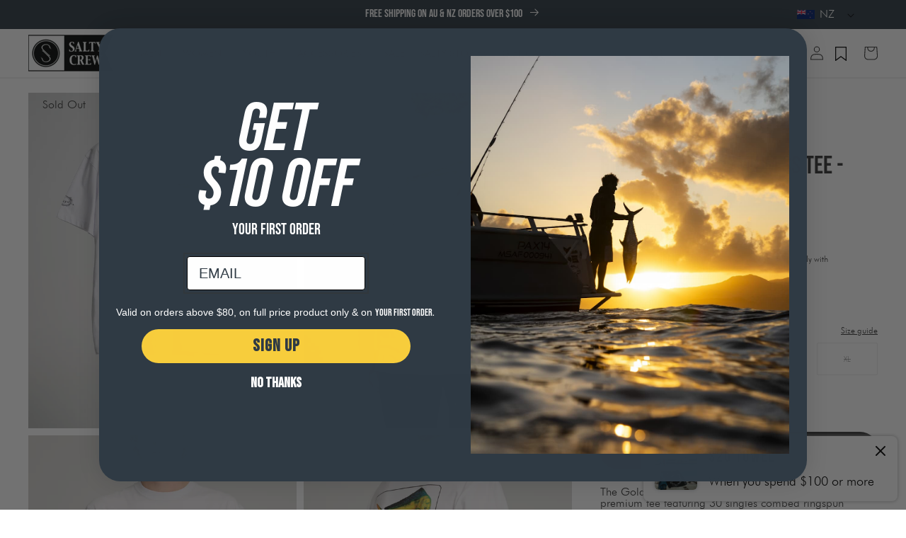

--- FILE ---
content_type: text/html; charset=utf-8
request_url: https://www.salty-crew.co.nz/products/golden-mahi-premium-ss-tee-white
body_size: 79214
content:
<!doctype html>
<html class="no-js" lang="en">
  <head>

    
    

    <meta charset="utf-8">
    <meta http-equiv="X-UA-Compatible" content="IE=edge">
    <meta name="viewport" content="width=device-width,initial-scale=1">
    <meta name="theme-color" content="">

    

    
    
      
        <link rel="canonical" href="https://www.salty-crew.co.nz/products/golden-mahi-premium-ss-tee-white" />
      
    

    
    

    <link
      rel="preconnect"
      href="https://cdn.shopify.com"
      crossorigin><link
        rel="icon"
        type="image/png"
        href="//www.salty-crew.co.nz/cdn/shop/files/Salty_Crew_Logo_32px_256x256_dcaeaf71-388a-4ca9-8098-6def7d042446_32x32.png?v=1641947882"><link
        rel="preconnect"
        href="https://fonts.shopifycdn.com"
        crossorigin><link rel="stylesheet" href="  https://use.typekit.net/fkx2pxp.css  ">

    <title>
      
          Golden Mahi Premium SS Tee - White | Salty Crew Australia
      
    </title>

    
      
        <meta name="description" content="The Golden Mahi Premium SS Tee in White is an S/S premium tee featuring 30 singles combed ringspun 180GSM lightweight fabric and screenprinted front and back.">
      
    

    




<meta property="og:site_name" content="Salty Crew Australia">
<meta property="og:url" content="https://www.salty-crew.co.nz/products/golden-mahi-premium-ss-tee-white">
<meta property="og:title" content="Golden Mahi Premium SS Tee - White | Salty Crew AU">
<meta property="og:type" content="product">
<meta property="og:description" content="The Golden Mahi Premium SS Tee in White is an S/S premium tee featuring 30 singles combed ringspun 180GSM lightweight fabric and screenprinted front and back."><meta property="og:image" content="http://www.salty-crew.co.nz/cdn/shop/products/SCM44108_WHT_4_xg7a4c.jpg?v=1707701337">
  <meta property="og:image:secure_url" content="https://www.salty-crew.co.nz/cdn/shop/products/SCM44108_WHT_4_xg7a4c.jpg?v=1707701337">
  <meta property="og:image:width" content="2000">
  <meta property="og:image:height" content="2500"><meta property="og:price:amount" content="62.00">
  <meta property="og:price:currency" content="NZD"><meta name="twitter:card" content="summary_large_image">
<meta name="twitter:title" content="Golden Mahi Premium SS Tee - White | Salty Crew AU">
<meta name="twitter:description" content="The Golden Mahi Premium SS Tee in White is an S/S premium tee featuring 30 singles combed ringspun 180GSM lightweight fabric and screenprinted front and back.">


    
     <!-- elevar head -->
     
      <!--
Elevar Data Layer V2

This file is automatically updated and should not be edited directly.

https://knowledge.getelevar.com/how-to-customize-data-layer-version-2

Updated: 2022-09-20 07:04:37+00:00
Version: 2.40.0
-->
<!-- Google Tag Manager -->
<script>
  window.dataLayer = window.dataLayer || [];
</script>
     
     <!--end elevar head -->
 

    <script src="//www.salty-crew.co.nz/cdn/shop/t/89/assets/global.js?v=95429950371931093661747873786" defer="defer"></script>

    
    


<script>
  // requestIdleCallback shim https://gist.github.com/paullewis/55efe5d6f05434a96c36
  window.requestIdleCallback=window.requestIdleCallback||function(e){return setTimeout(function(){var n=Date.now();e({didTimeout:!1,timeRemaining:function(){return Math.max(0,50-(Date.now()-n))}})},1)},window.cancelIdleCallback=window.cancelIdleCallback||function(e){clearTimeout(e)};
</script>






  
    <link rel="preload" href="//www.salty-crew.co.nz/cdn/shop/products/SCM44108_WHT_4_xg7a4c_540x.jpg?v=1707701337" as="image">
  













  

  <script type="text/javascript" data-delayed-urls>
    (function () {
      var urlsToPreload = ["https:\/\/load.csell.co\/assets\/js\/cross-sell.js?shop=salty-crew-australia.myshopify.com","https:\/\/load.csell.co\/assets\/v2\/js\/core\/xsell.js?shop=salty-crew-australia.myshopify.com","https:\/\/instafeed.nfcube.com\/cdn\/fc2da82e566466063c6d0bbc9624f75a.js?shop=salty-crew-australia.myshopify.com","https:\/\/www.pxucdn.com\/apps\/uso.js?shop=salty-crew-australia.myshopify.com","https:\/\/tools.luckyorange.com\/core\/lo.js?site-id=00045dd9\u0026shop=salty-crew-australia.myshopify.com"];
      var x = document.getElementsByTagName('script')[0];

      for (var i = 0; i < urlsToPreload.length; i++) {
        var url = urlsToPreload[i];
        if (!url) { continue; }
        var link = document.createElement('link');
        link.rel = "preload";
        link.as = "script";
        link.href = url;
        x.parentNode.insertBefore(link, x);
      }

      function loadDelayedUrls() {
        setTimeout(function () {
          window.requestIdleCallback(function () {
            var urlsToDelay = [];
            for (var j = 0; j < urlsToDelay.length; j++) {
              var url = urlsToDelay[j];
              if (!url) { continue; }
              var s = document.createElement('script');
              s.type = 'text/javascript';
              s.async = true;
              s.defer = true;
              s.src = url;
              x.parentNode.insertBefore(s, x);
            }
          })
        }, 6000)
      }

      document.addEventListener("DOMContentLoaded", loadDelayedUrls);
    })()
  </script><!-- CONTENT FOR HEADER -->
<script>window.performance && window.performance.mark && window.performance.mark('shopify.content_for_header.start');</script><meta id="shopify-digital-wallet" name="shopify-digital-wallet" content="/18791949/digital_wallets/dialog">
<meta name="shopify-checkout-api-token" content="d3984c1efffeefbe0791ee662bde0901">
<meta id="in-context-paypal-metadata" data-shop-id="18791949" data-venmo-supported="false" data-environment="production" data-locale="en_US" data-paypal-v4="true" data-currency="NZD">
<link rel="alternate" hreflang="x-default" href="https://www.salty-crew.com.au/products/golden-mahi-premium-ss-tee-white">
<link rel="alternate" hreflang="en-NZ" href="https://www.salty-crew.co.nz/products/golden-mahi-premium-ss-tee-white">
<link rel="alternate" hreflang="en-AU" href="https://www.salty-crew.com.au/products/golden-mahi-premium-ss-tee-white">
<link rel="alternate" type="application/json+oembed" href="https://www.salty-crew.co.nz/products/golden-mahi-premium-ss-tee-white.oembed">
<script async="async" src="/checkouts/internal/preloads.js?locale=en-NZ"></script>
<link rel="preconnect" href="https://shop.app" crossorigin="anonymous">
<script async="async" src="https://shop.app/checkouts/internal/preloads.js?locale=en-NZ&shop_id=18791949" crossorigin="anonymous"></script>
<script id="apple-pay-shop-capabilities" type="application/json">{"shopId":18791949,"countryCode":"AU","currencyCode":"NZD","merchantCapabilities":["supports3DS"],"merchantId":"gid:\/\/shopify\/Shop\/18791949","merchantName":"Salty Crew Australia","requiredBillingContactFields":["postalAddress","email","phone"],"requiredShippingContactFields":["postalAddress","email","phone"],"shippingType":"shipping","supportedNetworks":["visa","masterCard","amex","jcb"],"total":{"type":"pending","label":"Salty Crew Australia","amount":"1.00"},"shopifyPaymentsEnabled":true,"supportsSubscriptions":true}</script>
<script id="shopify-features" type="application/json">{"accessToken":"d3984c1efffeefbe0791ee662bde0901","betas":["rich-media-storefront-analytics"],"domain":"www.salty-crew.co.nz","predictiveSearch":true,"shopId":18791949,"locale":"en"}</script>
<script>var Shopify = Shopify || {};
Shopify.shop = "salty-crew-australia.myshopify.com";
Shopify.locale = "en";
Shopify.currency = {"active":"NZD","rate":"1.1781102"};
Shopify.country = "NZ";
Shopify.theme = {"name":"SALTY CREW AU | CONSOLIDATION CODE - DB","id":180536868937,"schema_name":"Dawn","schema_version":"2.2.0","theme_store_id":null,"role":"main"};
Shopify.theme.handle = "null";
Shopify.theme.style = {"id":null,"handle":null};
Shopify.cdnHost = "www.salty-crew.co.nz/cdn";
Shopify.routes = Shopify.routes || {};
Shopify.routes.root = "/";</script>
<script type="module">!function(o){(o.Shopify=o.Shopify||{}).modules=!0}(window);</script>
<script>!function(o){function n(){var o=[];function n(){o.push(Array.prototype.slice.apply(arguments))}return n.q=o,n}var t=o.Shopify=o.Shopify||{};t.loadFeatures=n(),t.autoloadFeatures=n()}(window);</script>
<script>
  window.ShopifyPay = window.ShopifyPay || {};
  window.ShopifyPay.apiHost = "shop.app\/pay";
  window.ShopifyPay.redirectState = null;
</script>
<script id="shop-js-analytics" type="application/json">{"pageType":"product"}</script>
<script defer="defer" async type="module" src="//www.salty-crew.co.nz/cdn/shopifycloud/shop-js/modules/v2/client.init-shop-cart-sync_BdyHc3Nr.en.esm.js"></script>
<script defer="defer" async type="module" src="//www.salty-crew.co.nz/cdn/shopifycloud/shop-js/modules/v2/chunk.common_Daul8nwZ.esm.js"></script>
<script type="module">
  await import("//www.salty-crew.co.nz/cdn/shopifycloud/shop-js/modules/v2/client.init-shop-cart-sync_BdyHc3Nr.en.esm.js");
await import("//www.salty-crew.co.nz/cdn/shopifycloud/shop-js/modules/v2/chunk.common_Daul8nwZ.esm.js");

  window.Shopify.SignInWithShop?.initShopCartSync?.({"fedCMEnabled":true,"windoidEnabled":true});

</script>
<script>
  window.Shopify = window.Shopify || {};
  if (!window.Shopify.featureAssets) window.Shopify.featureAssets = {};
  window.Shopify.featureAssets['shop-js'] = {"shop-cart-sync":["modules/v2/client.shop-cart-sync_QYOiDySF.en.esm.js","modules/v2/chunk.common_Daul8nwZ.esm.js"],"init-fed-cm":["modules/v2/client.init-fed-cm_DchLp9rc.en.esm.js","modules/v2/chunk.common_Daul8nwZ.esm.js"],"shop-button":["modules/v2/client.shop-button_OV7bAJc5.en.esm.js","modules/v2/chunk.common_Daul8nwZ.esm.js"],"init-windoid":["modules/v2/client.init-windoid_DwxFKQ8e.en.esm.js","modules/v2/chunk.common_Daul8nwZ.esm.js"],"shop-cash-offers":["modules/v2/client.shop-cash-offers_DWtL6Bq3.en.esm.js","modules/v2/chunk.common_Daul8nwZ.esm.js","modules/v2/chunk.modal_CQq8HTM6.esm.js"],"shop-toast-manager":["modules/v2/client.shop-toast-manager_CX9r1SjA.en.esm.js","modules/v2/chunk.common_Daul8nwZ.esm.js"],"init-shop-email-lookup-coordinator":["modules/v2/client.init-shop-email-lookup-coordinator_UhKnw74l.en.esm.js","modules/v2/chunk.common_Daul8nwZ.esm.js"],"pay-button":["modules/v2/client.pay-button_DzxNnLDY.en.esm.js","modules/v2/chunk.common_Daul8nwZ.esm.js"],"avatar":["modules/v2/client.avatar_BTnouDA3.en.esm.js"],"init-shop-cart-sync":["modules/v2/client.init-shop-cart-sync_BdyHc3Nr.en.esm.js","modules/v2/chunk.common_Daul8nwZ.esm.js"],"shop-login-button":["modules/v2/client.shop-login-button_D8B466_1.en.esm.js","modules/v2/chunk.common_Daul8nwZ.esm.js","modules/v2/chunk.modal_CQq8HTM6.esm.js"],"init-customer-accounts-sign-up":["modules/v2/client.init-customer-accounts-sign-up_C8fpPm4i.en.esm.js","modules/v2/client.shop-login-button_D8B466_1.en.esm.js","modules/v2/chunk.common_Daul8nwZ.esm.js","modules/v2/chunk.modal_CQq8HTM6.esm.js"],"init-shop-for-new-customer-accounts":["modules/v2/client.init-shop-for-new-customer-accounts_CVTO0Ztu.en.esm.js","modules/v2/client.shop-login-button_D8B466_1.en.esm.js","modules/v2/chunk.common_Daul8nwZ.esm.js","modules/v2/chunk.modal_CQq8HTM6.esm.js"],"init-customer-accounts":["modules/v2/client.init-customer-accounts_dRgKMfrE.en.esm.js","modules/v2/client.shop-login-button_D8B466_1.en.esm.js","modules/v2/chunk.common_Daul8nwZ.esm.js","modules/v2/chunk.modal_CQq8HTM6.esm.js"],"shop-follow-button":["modules/v2/client.shop-follow-button_CkZpjEct.en.esm.js","modules/v2/chunk.common_Daul8nwZ.esm.js","modules/v2/chunk.modal_CQq8HTM6.esm.js"],"lead-capture":["modules/v2/client.lead-capture_BntHBhfp.en.esm.js","modules/v2/chunk.common_Daul8nwZ.esm.js","modules/v2/chunk.modal_CQq8HTM6.esm.js"],"checkout-modal":["modules/v2/client.checkout-modal_CfxcYbTm.en.esm.js","modules/v2/chunk.common_Daul8nwZ.esm.js","modules/v2/chunk.modal_CQq8HTM6.esm.js"],"shop-login":["modules/v2/client.shop-login_Da4GZ2H6.en.esm.js","modules/v2/chunk.common_Daul8nwZ.esm.js","modules/v2/chunk.modal_CQq8HTM6.esm.js"],"payment-terms":["modules/v2/client.payment-terms_MV4M3zvL.en.esm.js","modules/v2/chunk.common_Daul8nwZ.esm.js","modules/v2/chunk.modal_CQq8HTM6.esm.js"]};
</script>
<script>(function() {
  var isLoaded = false;
  function asyncLoad() {
    if (isLoaded) return;
    isLoaded = true;
    var urls = ["https:\/\/load.csell.co\/assets\/js\/cross-sell.js?shop=salty-crew-australia.myshopify.com","https:\/\/load.csell.co\/assets\/v2\/js\/core\/xsell.js?shop=salty-crew-australia.myshopify.com","https:\/\/instafeed.nfcube.com\/cdn\/fc2da82e566466063c6d0bbc9624f75a.js?shop=salty-crew-australia.myshopify.com","https:\/\/www.pxucdn.com\/apps\/uso.js?shop=salty-crew-australia.myshopify.com","https:\/\/tools.luckyorange.com\/core\/lo.js?site-id=00045dd9\u0026shop=salty-crew-australia.myshopify.com"];
    for (var i = 0; i < urls.length; i++) {
      var s = document.createElement('script');
      s.type = 'text/javascript';
      s.async = true;
      s.src = urls[i];
      var x = document.getElementsByTagName('script')[0];
      x.parentNode.insertBefore(s, x);
    }
  };
  if(window.attachEvent) {
    window.attachEvent('onload', asyncLoad);
  } else {
    window.addEventListener('load', asyncLoad, false);
  }
})();</script>
<script id="__st">var __st={"a":18791949,"offset":-18000,"reqid":"fc9f4d09-38e0-4650-9230-0c4dd431539a-1769006924","pageurl":"www.salty-crew.co.nz\/products\/golden-mahi-premium-ss-tee-white","u":"cbebc80ebfb5","p":"product","rtyp":"product","rid":6906846281801};</script>
<script>window.ShopifyPaypalV4VisibilityTracking = true;</script>
<script id="captcha-bootstrap">!function(){'use strict';const t='contact',e='account',n='new_comment',o=[[t,t],['blogs',n],['comments',n],[t,'customer']],c=[[e,'customer_login'],[e,'guest_login'],[e,'recover_customer_password'],[e,'create_customer']],r=t=>t.map((([t,e])=>`form[action*='/${t}']:not([data-nocaptcha='true']) input[name='form_type'][value='${e}']`)).join(','),a=t=>()=>t?[...document.querySelectorAll(t)].map((t=>t.form)):[];function s(){const t=[...o],e=r(t);return a(e)}const i='password',u='form_key',d=['recaptcha-v3-token','g-recaptcha-response','h-captcha-response',i],f=()=>{try{return window.sessionStorage}catch{return}},m='__shopify_v',_=t=>t.elements[u];function p(t,e,n=!1){try{const o=window.sessionStorage,c=JSON.parse(o.getItem(e)),{data:r}=function(t){const{data:e,action:n}=t;return t[m]||n?{data:e,action:n}:{data:t,action:n}}(c);for(const[e,n]of Object.entries(r))t.elements[e]&&(t.elements[e].value=n);n&&o.removeItem(e)}catch(o){console.error('form repopulation failed',{error:o})}}const l='form_type',E='cptcha';function T(t){t.dataset[E]=!0}const w=window,h=w.document,L='Shopify',v='ce_forms',y='captcha';let A=!1;((t,e)=>{const n=(g='f06e6c50-85a8-45c8-87d0-21a2b65856fe',I='https://cdn.shopify.com/shopifycloud/storefront-forms-hcaptcha/ce_storefront_forms_captcha_hcaptcha.v1.5.2.iife.js',D={infoText:'Protected by hCaptcha',privacyText:'Privacy',termsText:'Terms'},(t,e,n)=>{const o=w[L][v],c=o.bindForm;if(c)return c(t,g,e,D).then(n);var r;o.q.push([[t,g,e,D],n]),r=I,A||(h.body.append(Object.assign(h.createElement('script'),{id:'captcha-provider',async:!0,src:r})),A=!0)});var g,I,D;w[L]=w[L]||{},w[L][v]=w[L][v]||{},w[L][v].q=[],w[L][y]=w[L][y]||{},w[L][y].protect=function(t,e){n(t,void 0,e),T(t)},Object.freeze(w[L][y]),function(t,e,n,w,h,L){const[v,y,A,g]=function(t,e,n){const i=e?o:[],u=t?c:[],d=[...i,...u],f=r(d),m=r(i),_=r(d.filter((([t,e])=>n.includes(e))));return[a(f),a(m),a(_),s()]}(w,h,L),I=t=>{const e=t.target;return e instanceof HTMLFormElement?e:e&&e.form},D=t=>v().includes(t);t.addEventListener('submit',(t=>{const e=I(t);if(!e)return;const n=D(e)&&!e.dataset.hcaptchaBound&&!e.dataset.recaptchaBound,o=_(e),c=g().includes(e)&&(!o||!o.value);(n||c)&&t.preventDefault(),c&&!n&&(function(t){try{if(!f())return;!function(t){const e=f();if(!e)return;const n=_(t);if(!n)return;const o=n.value;o&&e.removeItem(o)}(t);const e=Array.from(Array(32),(()=>Math.random().toString(36)[2])).join('');!function(t,e){_(t)||t.append(Object.assign(document.createElement('input'),{type:'hidden',name:u})),t.elements[u].value=e}(t,e),function(t,e){const n=f();if(!n)return;const o=[...t.querySelectorAll(`input[type='${i}']`)].map((({name:t})=>t)),c=[...d,...o],r={};for(const[a,s]of new FormData(t).entries())c.includes(a)||(r[a]=s);n.setItem(e,JSON.stringify({[m]:1,action:t.action,data:r}))}(t,e)}catch(e){console.error('failed to persist form',e)}}(e),e.submit())}));const S=(t,e)=>{t&&!t.dataset[E]&&(n(t,e.some((e=>e===t))),T(t))};for(const o of['focusin','change'])t.addEventListener(o,(t=>{const e=I(t);D(e)&&S(e,y())}));const B=e.get('form_key'),M=e.get(l),P=B&&M;t.addEventListener('DOMContentLoaded',(()=>{const t=y();if(P)for(const e of t)e.elements[l].value===M&&p(e,B);[...new Set([...A(),...v().filter((t=>'true'===t.dataset.shopifyCaptcha))])].forEach((e=>S(e,t)))}))}(h,new URLSearchParams(w.location.search),n,t,e,['guest_login'])})(!0,!0)}();</script>
<script integrity="sha256-4kQ18oKyAcykRKYeNunJcIwy7WH5gtpwJnB7kiuLZ1E=" data-source-attribution="shopify.loadfeatures" defer="defer" src="//www.salty-crew.co.nz/cdn/shopifycloud/storefront/assets/storefront/load_feature-a0a9edcb.js" crossorigin="anonymous"></script>
<script crossorigin="anonymous" defer="defer" src="//www.salty-crew.co.nz/cdn/shopifycloud/storefront/assets/shopify_pay/storefront-65b4c6d7.js?v=20250812"></script>
<script data-source-attribution="shopify.dynamic_checkout.dynamic.init">var Shopify=Shopify||{};Shopify.PaymentButton=Shopify.PaymentButton||{isStorefrontPortableWallets:!0,init:function(){window.Shopify.PaymentButton.init=function(){};var t=document.createElement("script");t.src="https://www.salty-crew.co.nz/cdn/shopifycloud/portable-wallets/latest/portable-wallets.en.js",t.type="module",document.head.appendChild(t)}};
</script>
<script data-source-attribution="shopify.dynamic_checkout.buyer_consent">
  function portableWalletsHideBuyerConsent(e){var t=document.getElementById("shopify-buyer-consent"),n=document.getElementById("shopify-subscription-policy-button");t&&n&&(t.classList.add("hidden"),t.setAttribute("aria-hidden","true"),n.removeEventListener("click",e))}function portableWalletsShowBuyerConsent(e){var t=document.getElementById("shopify-buyer-consent"),n=document.getElementById("shopify-subscription-policy-button");t&&n&&(t.classList.remove("hidden"),t.removeAttribute("aria-hidden"),n.addEventListener("click",e))}window.Shopify?.PaymentButton&&(window.Shopify.PaymentButton.hideBuyerConsent=portableWalletsHideBuyerConsent,window.Shopify.PaymentButton.showBuyerConsent=portableWalletsShowBuyerConsent);
</script>
<script data-source-attribution="shopify.dynamic_checkout.cart.bootstrap">document.addEventListener("DOMContentLoaded",(function(){function t(){return document.querySelector("shopify-accelerated-checkout-cart, shopify-accelerated-checkout")}if(t())Shopify.PaymentButton.init();else{new MutationObserver((function(e,n){t()&&(Shopify.PaymentButton.init(),n.disconnect())})).observe(document.body,{childList:!0,subtree:!0})}}));
</script>
<link id="shopify-accelerated-checkout-styles" rel="stylesheet" media="screen" href="https://www.salty-crew.co.nz/cdn/shopifycloud/portable-wallets/latest/accelerated-checkout-backwards-compat.css" crossorigin="anonymous">
<style id="shopify-accelerated-checkout-cart">
        #shopify-buyer-consent {
  margin-top: 1em;
  display: inline-block;
  width: 100%;
}

#shopify-buyer-consent.hidden {
  display: none;
}

#shopify-subscription-policy-button {
  background: none;
  border: none;
  padding: 0;
  text-decoration: underline;
  font-size: inherit;
  cursor: pointer;
}

#shopify-subscription-policy-button::before {
  box-shadow: none;
}

      </style>
<script id="sections-script" data-sections="main-product,product-recommendations,header,footer" defer="defer" src="//www.salty-crew.co.nz/cdn/shop/t/89/compiled_assets/scripts.js?v=5720"></script>
<script>window.performance && window.performance.mark && window.performance.mark('shopify.content_for_header.end');</script>
<!-- END CONTENT FOR HEADER -->








    
<link rel="alternate" hreflang="en-au" href="https://www.salty-crew.com.au/products/golden-mahi-premium-ss-tee-white"><link rel="alternate" hreflang="en-us" href="https://www.salty-crew.com/products/golden-mahi-premium-ss-tee-white"><link rel="alternate" hreflang="en-nz" href="https://www.salty-crew.co.nz/products/golden-mahi-premium-ss-tee-white"><link rel="alternate" hreflang="en-gb" href="https://salty-crew.eu/products/golden-mahi-premium-ss-tee-white"><link rel="alternate" hreflang="x-default" href="https://www.salty-crew.com/products/golden-mahi-premium-ss-tee-white">



    
      <style>
        #preview-bar-iframe {
          display: none;
        }
      </style>
    

    

    <style data-shopify>
  
  
  
  
  
</style>
<style data-shopify>
      /** configured in theme settings (typography) **/   
      
      
      

      
      
      

      

          @font-face {
            font-family: 'Futura';
            src: url(//www.salty-crew.co.nz/cdn/shop/files/Futura-400.ttf?v=5720) format('truetype');
            font-style: normal;
            font-weight: 400;
          } 
        
      

          @font-face {
            font-family: 'Futura';
            src: url(//www.salty-crew.co.nz/cdn/shop/files/Futura-500.ttf?v=5720) format('truetype');
            font-style: normal;
            font-weight: 500;
          } 
        
      

      
      

      

      
      

          @font-face {
            font-family: 'BebasNeue';
            src: url(//www.salty-crew.co.nz/cdn/shop/files/BebasNeue-400.ttf?v=5720) format('truetype');
            font-style: normal;
            font-weight: 400;
          }
        

      
      
      
      
      
      
      :root {
        --font-body-family: 'Futura', 'teat';
        --font-heading-family: 'BebasNeue';
        --font-heading-text-transform: inherit;

        --color-base-text: 53, 53, 53;
        --color-base-text-2: 18, 18, 18;
        --color-navigation: , , ;
        --color-base-background-1: 255, 255, 255;
        --color-base-background-2: 220, 227, 233;
        --color-base-background-3: 157, 172, 191;
        --color-base-solid-button-labels: 53, 53, 53;
        --color-base-solid-button-labels-secondary: 255, 255, 255;
        --color-base-outline-button-labels: 53, 53, 53;
        --color-base-accent-1: 254, 203, 47;
        --color-base-accent-2: 53, 53, 53;
        --color-base-accent-3: 255, 255, 255;
        --payment-terms-background-color: #ffffff;
        --color-breadcrumbs: #676f78;

        --gradient-base-background-1: #ffffff;
        --gradient-base-background-2: #dce3e9;
        --gradient-base-background-3: #9dacbf;
        --gradient-base-accent-1: #fecb2f;
        --gradient-base-accent-2: rgb(194, 194, 194);
        --gradient-base-accent-3: #ffffff;

        
        --color-border: #D3D6D9;
        --button-border-radius: 5px;
        
        --page-width: 160rem;
        --page-width-margin: 2rem;

        --font-hero-weight: 400;
        --font-hero-style: normal;
        --font-hero-size: 50px;
        --font-hero-line-height: 50px;
        --font-hero-letter-spacing: 0px;

        --font-h1-default-PLP-weight: 400;
        --font-h1-default-PLP-style: normal;
        --font-h1-default-PLP-size: 36px;
        --font-h1-default-PLP-line-height: 40px;
        --font-h1-default-PLP-letter-spacing: 0px;

        --font-h1-weight: 400;
        --font-h1-style: normal;
        --font-h1-size: 38px;
        --font-h1-line-height: 36px;
        --font-h1-letter-spacing: 0px;
        
        --font-h2-weight: 400;
        --font-h2-style: normal;
        --font-h2-size: 32px;
        --font-h2-line-height: 34px;
        --font-h2-letter-spacing: 1px;

        --font-h3-weight: 400;
        --font-h3-style: normal;
        --font-h3-size: 24px;
        --font-h3-line-height: 25px;
        --font-h3-letter-spacing: 0px;

        --font-h4-weight: 300;
        --font-h4-style: normal;
        --font-h4-size: 18px;
        --font-h4-line-height: 30px;
        --font-h4-letter-spacing: 1px;

        --font-h5-weight: 400;
        --font-h5-style: normal;
        --font-h5-size: 18px;
        --font-h5-line-height: 30px;
        --font-h5-letter-spacing: 1px;

        --font-h6-weight: ;
        --font-h6-style: normal;
        --font-h6-size: 16px;
        --font-h6-line-height: 16px;
        --font-h6-letter-spacing: 0.4px;

        --font-paragraph-small-weight: 400;
        --font-paragraph-small-style: normal;
        --font-paragraph-small-size: 16px;
        --font-paragraph-small-line-height: 20px;
        --font-paragraph-small-letter-spacing: 0px;

        --font-paragraph-body-default-weight: 400;
        --font-paragraph-body-default-style: normal;
        --font-paragraph-body-default-size: 16px;
        --font-paragraph-body-default-line-height: 16px;
        --font-paragraph-body-default-letter-spacing: 0px;

        --font-paragraph-large-weight: 500;
        --font-paragraph-large-style: normal;
        --font-paragraph-large-size: 20px;
        --font-paragraph-large-line-height: 22px;
        --font-paragraph-large-letter-spacing: 0px;
        --font-paragraph-large-text-transform: inherit;

        --font-label-small-default-weight: 400;
        --font-label-small-default-style: normal;
        --font-label-small-default-size: 12px;
        --font-label-small-default-line-height: 14.4px;
        --font-label-small-default-letter-spacing: 1px;

        --font-label-large-weight: 400;
        --font-label-large-style: normal;
        --font-label-large-size: 14px;
        --font-label-large-line-height: 16.8px;
        --font-label-large-letter-spacing: 1px;

        --font-button-weight: 400;
        --font-button-style: normal;
        --font-button-size: 24px;
        --font-button-line-height: 24px;
        --font-button-letter-spacing: 0.5px;

        --font-text-button-weight: 400;
        --font-text-button-style: normal;
        --font-text-button-size: 15px;
        --font-text-button-line-height: 11px;
        --font-text-button-letter-spacing: 0.4px;

        --font-field-font-weight: 400;
        --font-field-font-style: normal;
        --font-field-font-size: 12px;
        --font-field-font-line-height: 16px;
        --font-field-font-letter-spacing: 0px;

        --font-navigation-weight: 500;
        --font-navigation-style: normal;
        --font-navigation-size: 14px;
        --font-navigation-line-height: 16px;
        --font-navigation-letter-spacing: 0px;

        --font-breadcrumbs-weight: 400;
        --font-breadcrumbs-style: normal;
        --font-breadcrumbs-size: 9px;
        --font-breadcrumbs-line-height: 15px;
        --font-breadcrumbs-letter-spacing: 0px;

        --swatch-width: 50px;
        --mobile-menu-tab-height: 60px;
      }

      *,
      *::before,
      *::after {
        box-sizing: inherit;
      }

      html {
        box-sizing: border-box;
        font-size: 62.5%;
        height: 100%;
      }

      body {
        /* display: grid; */
        grid-template-rows: auto auto 1fr auto;
        grid-template-columns: 100%;
        min-height: 100%;
        margin: 0;
        font-size: 1.5rem;
        letter-spacing: 0.06rem;
        line-height: 1.8;
        font-family: var(--font-body-family);
        font-weight: var(--font-paragraph-body-default-weight);
        font-style: var(--font-paragraph-body-default-style);
        font-size: var(--font-paragraph-body-default-size);
        line-height: var(--font-paragraph-body-default-line-height);
        letter-spacing: var(--font-paragraph-body-default-letter-spacing);

      }

      @media screen and (min-width: 750px) {
        body {
          font-size: 1.6rem;
        }
      }
    </style>

    <style>
@media screen and (min-width: 990px) {
    
    .mega-menu__button {
        padding: 0;
        background: none;
        border: 0;
        color: inherit;
        cursor: pointer;
    }
    mega-menu .mega-menu-link, mega-menu .mega-menu-btn {
        height: 100%;
        padding: 1rem;
        cursor: pointer;
        display: inline-flex;
        align-items: center;
        position: relative;
        text-decoration: none;
        color: inherit;
    }
    .header__icon--search-right .search__input.field__input {
        margin-right: 1.5rem;
        margin-left: 5rem;
        border-bottom: 1px solid black;
        padding-right: 0;
        margin-bottom: 2rem;
    }
    .header__heading-link {
        justify-self: start;
    }
}
</style>
    <link href="//www.salty-crew.co.nz/cdn/shop/t/89/assets/base.css?v=106840007309810050681754463635" rel="stylesheet" type="text/css" media="all" />
    <link href="//www.salty-crew.co.nz/cdn/shop/t/89/assets/custom.css?v=49476965511343463971744250793" rel="stylesheet" type="text/css" media="all" />
    
    

    

    
    
    
    <link href="//www.salty-crew.co.nz/cdn/shop/t/89/assets/theme-update.css?v=37840808230296636851760580246" rel="stylesheet" type="text/css" media="all" />
    <link href="//www.salty-crew.co.nz/cdn/shop/t/89/assets/component-feature-showcase.css?v=127066357847723918811754467202" rel="stylesheet" type="text/css" media="all" />


    

    
      <style data-shopify>
        .p-small,
.p-large,
.button,
.shopify-payment-button button {
font-family: var(--font-heading-family);
}

button > * { margin-top: 2px; }

.image-grid_content--overlay .image-grid__heading.h1 {
font-size: 70px;
}

.menu-drawer-tab__title,
.menu-drawer__submenu-heading,
.menu-drawer__close-button,
.list-menu > .mega-menu-item {
font-weight: var(--font-navigation-weight) !important;
    text-transform: uppercase !important;
}

.mega-menu-list {
    text-transform: none;
}

.menu-drawer{
font-weight: var(--font-navigation-weight) !important;
}

.button {
    border-radius: 0 !important;
}

details.menu-opening .menu-drawer-tab__title {
    background: #EFEFE8;
}

details.menu-opening [open] .menu-drawer-tab__title {
    background: inherit;
}

.menu-drawer__submenu-inner {
    background: #EFEFE8 !important;
}



.menu-drawer__submenu-inner {
padding: 0 !important;
padding-bottom: 4rem !important;
}

.menu-drawer__submenu-inner .menu-drawer__submenu-item {
    font-size: 14px;
    line-height: 18px;
    font-weight: 400;
}

.menu-drawer__submenu-inner .list-menu__item {
padding: 1.5rem 2rem !important;
border-bottom: 1px solid white;
}
      </style>
    


    
<link
        rel="stylesheet"
        href="//www.salty-crew.co.nz/cdn/shop/t/89/assets/component-predictive-search.css?v=171342419786403665911744245854"
        media="print"
        onload="this.media='all'"><script>
      document.documentElement.className = document.documentElement.className.replace('no-js', 'js');
    </script>


    <!--begin-boost-pfs-filter-css-->
    <link rel="preload stylesheet" href="//www.salty-crew.co.nz/cdn/shop/t/89/assets/boost-pfs-instant-search.css?v=120862791740646493561744245854" as="style"><link href="//www.salty-crew.co.nz/cdn/shop/t/89/assets/boost-pfs-custom.css?v=178468265892038485601744250787" rel="stylesheet" type="text/css" media="all" />
<style data-id="boost-pfs-style" type="text/css">
    .boost-pfs-filter-option-title-text {}

   .boost-pfs-filter-tree-v .boost-pfs-filter-option-title-text:before {}
    .boost-pfs-filter-tree-v .boost-pfs-filter-option.boost-pfs-filter-option-collapsed .boost-pfs-filter-option-title-text:before {}
    .boost-pfs-filter-tree-h .boost-pfs-filter-option-title-heading:before {}

    .boost-pfs-filter-refine-by .boost-pfs-filter-option-title h3 {}

    .boost-pfs-filter-option-content .boost-pfs-filter-option-item-list .boost-pfs-filter-option-item button,
    .boost-pfs-filter-option-content .boost-pfs-filter-option-item-list .boost-pfs-filter-option-item .boost-pfs-filter-button,
    .boost-pfs-filter-option-range-amount input,
    .boost-pfs-filter-tree-v .boost-pfs-filter-refine-by .boost-pfs-filter-refine-by-items .refine-by-item,
    .boost-pfs-filter-refine-by-wrapper-v .boost-pfs-filter-refine-by .boost-pfs-filter-refine-by-items .refine-by-item,
    .boost-pfs-filter-refine-by .boost-pfs-filter-option-title,
    .boost-pfs-filter-refine-by .boost-pfs-filter-refine-by-items .refine-by-item>a,
    .boost-pfs-filter-refine-by>span,
    .boost-pfs-filter-clear,
    .boost-pfs-filter-clear-all{}
    .boost-pfs-filter-tree-h .boost-pfs-filter-pc .boost-pfs-filter-refine-by-items .refine-by-item .boost-pfs-filter-clear .refine-by-type, 
    .boost-pfs-filter-refine-by-wrapper-h .boost-pfs-filter-pc .boost-pfs-filter-refine-by-items .refine-by-item .boost-pfs-filter-clear .refine-by-type {}

    .boost-pfs-filter-option-multi-level-collections .boost-pfs-filter-option-multi-level-list .boost-pfs-filter-option-item .boost-pfs-filter-button-arrow .boost-pfs-arrow:before,
    .boost-pfs-filter-option-multi-level-tag .boost-pfs-filter-option-multi-level-list .boost-pfs-filter-option-item .boost-pfs-filter-button-arrow .boost-pfs-arrow:before {}

    .boost-pfs-filter-refine-by-wrapper-v .boost-pfs-filter-refine-by .boost-pfs-filter-refine-by-items .refine-by-item .boost-pfs-filter-clear:after, 
    .boost-pfs-filter-refine-by-wrapper-v .boost-pfs-filter-refine-by .boost-pfs-filter-refine-by-items .refine-by-item .boost-pfs-filter-clear:before, 
    .boost-pfs-filter-tree-v .boost-pfs-filter-refine-by .boost-pfs-filter-refine-by-items .refine-by-item .boost-pfs-filter-clear:after, 
    .boost-pfs-filter-tree-v .boost-pfs-filter-refine-by .boost-pfs-filter-refine-by-items .refine-by-item .boost-pfs-filter-clear:before,
    .boost-pfs-filter-refine-by-wrapper-h .boost-pfs-filter-pc .boost-pfs-filter-refine-by-items .refine-by-item .boost-pfs-filter-clear:after, 
    .boost-pfs-filter-refine-by-wrapper-h .boost-pfs-filter-pc .boost-pfs-filter-refine-by-items .refine-by-item .boost-pfs-filter-clear:before, 
    .boost-pfs-filter-tree-h .boost-pfs-filter-pc .boost-pfs-filter-refine-by-items .refine-by-item .boost-pfs-filter-clear:after, 
    .boost-pfs-filter-tree-h .boost-pfs-filter-pc .boost-pfs-filter-refine-by-items .refine-by-item .boost-pfs-filter-clear:before {}
    .boost-pfs-filter-option-range-slider .noUi-value-horizontal {}

    .boost-pfs-filter-tree-mobile-button button,
    .boost-pfs-filter-top-sorting-mobile button {}
    .boost-pfs-filter-top-sorting-mobile button>span:after {}
  </style>
    <!--end-boost-pfs-filter-css-->

    

    
  
    
      
      
        <meta name="google-site-verification" content="Uwv-2Sur0S6pnVwwMngZmKXyPNFO2aKezUZXNFq9JII" />
      
    
  
    
      <script>(function(w,d,t,r,u){var f,n,i;w[u]=w[u]||[],f=function(){var o={ti:"148007660"};o.q=w[u],w[u]=new UET(o),w[u].push("pageLoad")},n=d.createElement(t),n.src=r,n.async=1,n.onload=n.onreadystatechange=function(){var s=this.readyState;s&&s!=="loaded"&&s!=="complete"||(f(),n.onload=n.onreadystatechange=null)},i=d.getElementsByTagName(t)[0],i.parentNode.insertBefore(n,i)})(window,document,"script","//bat.bing.com/bat.js","uetq");</script>
    
  
    
      
    
  
    
      <script type="text/javascript">
    (function(c,l,a,r,i,t,y){
        c[a]=c[a]||function(){(c[a].q=c[a].q||[]).push(arguments)};
        t=l.createElement(r);t.async=1;t.src="https://www.clarity.ms/tag/"+i;
        y=l.getElementsByTagName(r)[0];y.parentNode.insertBefore(t,y);
    })(window, document, "clarity", "script", "o3uzrcn3za");
</script>
    
  


    

  

  

  <!-- BEGIN app block: shopify://apps/klaviyo-email-marketing-sms/blocks/klaviyo-onsite-embed/2632fe16-c075-4321-a88b-50b567f42507 -->












  <script async src="https://static.klaviyo.com/onsite/js/MpZLRC/klaviyo.js?company_id=MpZLRC"></script>
  <script>!function(){if(!window.klaviyo){window._klOnsite=window._klOnsite||[];try{window.klaviyo=new Proxy({},{get:function(n,i){return"push"===i?function(){var n;(n=window._klOnsite).push.apply(n,arguments)}:function(){for(var n=arguments.length,o=new Array(n),w=0;w<n;w++)o[w]=arguments[w];var t="function"==typeof o[o.length-1]?o.pop():void 0,e=new Promise((function(n){window._klOnsite.push([i].concat(o,[function(i){t&&t(i),n(i)}]))}));return e}}})}catch(n){window.klaviyo=window.klaviyo||[],window.klaviyo.push=function(){var n;(n=window._klOnsite).push.apply(n,arguments)}}}}();</script>

  
    <script id="viewed_product">
      if (item == null) {
        var _learnq = _learnq || [];

        var MetafieldReviews = null
        var MetafieldYotpoRating = null
        var MetafieldYotpoCount = null
        var MetafieldLooxRating = null
        var MetafieldLooxCount = null
        var okendoProduct = null
        var okendoProductReviewCount = null
        var okendoProductReviewAverageValue = null
        try {
          // The following fields are used for Customer Hub recently viewed in order to add reviews.
          // This information is not part of __kla_viewed. Instead, it is part of __kla_viewed_reviewed_items
          MetafieldReviews = {};
          MetafieldYotpoRating = null
          MetafieldYotpoCount = null
          MetafieldLooxRating = null
          MetafieldLooxCount = null

          okendoProduct = null
          // If the okendo metafield is not legacy, it will error, which then requires the new json formatted data
          if (okendoProduct && 'error' in okendoProduct) {
            okendoProduct = null
          }
          okendoProductReviewCount = okendoProduct ? okendoProduct.reviewCount : null
          okendoProductReviewAverageValue = okendoProduct ? okendoProduct.reviewAverageValue : null
        } catch (error) {
          console.error('Error in Klaviyo onsite reviews tracking:', error);
        }

        var item = {
          Name: "Golden Mahi Premium SS Tee - White",
          ProductID: 6906846281801,
          Categories: ["All"],
          ImageURL: "https://www.salty-crew.co.nz/cdn/shop/products/SCM44108_WHT_4_xg7a4c_grande.jpg?v=1707701337",
          URL: "https://www.salty-crew.co.nz/products/golden-mahi-premium-ss-tee-white",
          Brand: "SALTY CREW",
          Price: "$62.00",
          Value: "62.00",
          CompareAtPrice: "$0.00"
        };
        _learnq.push(['track', 'Viewed Product', item]);
        _learnq.push(['trackViewedItem', {
          Title: item.Name,
          ItemId: item.ProductID,
          Categories: item.Categories,
          ImageUrl: item.ImageURL,
          Url: item.URL,
          Metadata: {
            Brand: item.Brand,
            Price: item.Price,
            Value: item.Value,
            CompareAtPrice: item.CompareAtPrice
          },
          metafields:{
            reviews: MetafieldReviews,
            yotpo:{
              rating: MetafieldYotpoRating,
              count: MetafieldYotpoCount,
            },
            loox:{
              rating: MetafieldLooxRating,
              count: MetafieldLooxCount,
            },
            okendo: {
              rating: okendoProductReviewAverageValue,
              count: okendoProductReviewCount,
            }
          }
        }]);
      }
    </script>
  




  <script>
    window.klaviyoReviewsProductDesignMode = false
  </script>



  <!-- BEGIN app snippet: customer-hub-data --><script>
  if (!window.customerHub) {
    window.customerHub = {};
  }
  window.customerHub.storefrontRoutes = {
    login: "/account/login?return_url=%2F%23k-hub",
    register: "/account/register?return_url=%2F%23k-hub",
    logout: "/account/logout",
    profile: "/account",
    addresses: "/account/addresses",
  };
  
  window.customerHub.userId = null;
  
  window.customerHub.storeDomain = "salty-crew-australia.myshopify.com";

  
    window.customerHub.activeProduct = {
      name: "Golden Mahi Premium SS Tee - White",
      category: null,
      imageUrl: "https://www.salty-crew.co.nz/cdn/shop/products/SCM44108_WHT_4_xg7a4c_grande.jpg?v=1707701337",
      id: "6906846281801",
      link: "https://www.salty-crew.co.nz/products/golden-mahi-premium-ss-tee-white",
      variants: [
        
          {
            id: "40542522998857",
            
            imageUrl: "https://www.salty-crew.co.nz/cdn/shop/products/SCM44108_WHT_1_eprdbr.jpg?v=1707701337&width=500",
            
            price: "6200",
            currency: "AUD",
            availableForSale: false,
            title: "White \/ S",
          },
        
          {
            id: "40542523031625",
            
            imageUrl: "https://www.salty-crew.co.nz/cdn/shop/products/SCM44108_WHT_1_eprdbr.jpg?v=1707701337&width=500",
            
            price: "6200",
            currency: "AUD",
            availableForSale: false,
            title: "White \/ M",
          },
        
          {
            id: "40542523064393",
            
            imageUrl: "https://www.salty-crew.co.nz/cdn/shop/products/SCM44108_WHT_1_eprdbr.jpg?v=1707701337&width=500",
            
            price: "6200",
            currency: "AUD",
            availableForSale: false,
            title: "White \/ L",
          },
        
          {
            id: "40542523097161",
            
            imageUrl: "https://www.salty-crew.co.nz/cdn/shop/products/SCM44108_WHT_1_eprdbr.jpg?v=1707701337&width=500",
            
            price: "6200",
            currency: "AUD",
            availableForSale: false,
            title: "White \/ XL",
          },
        
          {
            id: "40542523129929",
            
            imageUrl: "https://www.salty-crew.co.nz/cdn/shop/products/SCM44108_WHT_1_eprdbr.jpg?v=1707701337&width=500",
            
            price: "6200",
            currency: "AUD",
            availableForSale: false,
            title: "White \/ XXL",
          },
        
          {
            id: "40542523162697",
            
            imageUrl: "https://www.salty-crew.co.nz/cdn/shop/products/SCM44108_WHT_1_eprdbr.jpg?v=1707701337&width=500",
            
            price: "6200",
            currency: "AUD",
            availableForSale: false,
            title: "White \/ XXXL",
          },
        
      ],
    };
    window.customerHub.activeProduct.variants.forEach((variant) => {
        
        variant.price = `${variant.price.slice(0, -2)}.${variant.price.slice(-2)}`;
    });
  

  
    window.customerHub.storeLocale = {
        currentLanguage: 'en',
        currentCountry: 'NZ',
        availableLanguages: [
          
            {
              iso_code: 'en',
              endonym_name: 'English'
            }
          
        ],
        availableCountries: [
          
            {
              iso_code: 'AU',
              name: 'Australia',
              currency_code: 'AUD'
            },
          
            {
              iso_code: 'CN',
              name: 'China',
              currency_code: 'AUD'
            },
          
            {
              iso_code: 'FJ',
              name: 'Fiji',
              currency_code: 'AUD'
            },
          
            {
              iso_code: 'PF',
              name: 'French Polynesia',
              currency_code: 'AUD'
            },
          
            {
              iso_code: 'HK',
              name: 'Hong Kong SAR',
              currency_code: 'AUD'
            },
          
            {
              iso_code: 'JP',
              name: 'Japan',
              currency_code: 'AUD'
            },
          
            {
              iso_code: 'MY',
              name: 'Malaysia',
              currency_code: 'AUD'
            },
          
            {
              iso_code: 'NC',
              name: 'New Caledonia',
              currency_code: 'AUD'
            },
          
            {
              iso_code: 'NZ',
              name: 'New Zealand',
              currency_code: 'NZD'
            },
          
            {
              iso_code: 'NF',
              name: 'Norfolk Island',
              currency_code: 'AUD'
            },
          
            {
              iso_code: 'PH',
              name: 'Philippines',
              currency_code: 'AUD'
            },
          
            {
              iso_code: 'SG',
              name: 'Singapore',
              currency_code: 'AUD'
            },
          
            {
              iso_code: 'TH',
              name: 'Thailand',
              currency_code: 'AUD'
            },
          
            {
              iso_code: 'VN',
              name: 'Vietnam',
              currency_code: 'AUD'
            }
          
        ]
    };
  
</script>
<!-- END app snippet -->



  <!-- BEGIN app snippet: customer-hub-replace-links -->
<script>
  function replaceAccountLinks() {
    const selector =
      'a[href$="/account/login"], a[href$="/account"], a[href^="https://shopify.com/"][href*="/account"], a[href*="/customer_identity/redirect"], a[href*="/customer_authentication/redirect"], a[href$="/account';
    const accountLinksNodes = document.querySelectorAll(selector);
    for (const node of accountLinksNodes) {
      const ignore = node.dataset.kHubIgnore !== undefined && node.dataset.kHubIgnore !== 'false';
      if (!ignore) {
        // Any login links to Shopify's account system, point them at the customer hub instead.
        node.href = '#k-hub';
        /**
         * There are some themes which apply a page transition on every click of an anchor tag (usually a fade-out) that's supposed to be faded back in when the next page loads.
         * However, since clicking the k-hub link doesn't trigger a page load, the page gets stuck on a blank screen.
         * Luckily, these themes usually have a className you can add to links to skip the transition.
         * Let's hope that all such themes are consistent/copy each other and just proactively add those classNames when we replace the link.
         **/
        node.classList.add('no-transition', 'js-no-transition');
      }
    }
  }

  
    if (document.readyState === 'complete') {
      replaceAccountLinks();
    } else {
      const controller = new AbortController();
      document.addEventListener(
        'readystatechange',
        () => {
          replaceAccountLinks(); // try to replace links both during `interactive` state and `complete` state
          if (document.readyState === 'complete') {
            // readystatechange can fire with "complete" multiple times per page load, so make sure we're not duplicating effort
            // by removing the listener afterwards.
            controller.abort();
          }
        },
        { signal: controller.signal },
      );
    }
  
</script>
<!-- END app snippet -->



<!-- END app block --><!-- BEGIN app block: shopify://apps/fontify/blocks/app-embed/334490e2-2153-4a2e-a452-e90bdeffa3cc --><link rel="preconnect" href="https://cdn.nitroapps.co" crossorigin=""><!-- Shop metafields --><style type="text/css" id="nitro-fontify" >
	/** {"overwrite":true,"mobile":false,"desktop":false,"stylesheet":null,"languages":["all"]}**/
				 
		 
					@font-face {
				font-family: 'Bebas Neue Bold';
				src: url(https://cdn.shopify.com/s/files/1/2800/8456/t/6/assets/salty-crew-australia-bebas-neue-bold.otf?v=1613084458);
			}
			h1,h2,h3,h4,h5,h6 {
				font-family: 'Bebas Neue Bold' !important;
				
				/** 3 **/
			}
		 
		
	</style>
<script>
    console.log(null);
    console.log(null);
  </script><script
  type="text/javascript"
  id="fontify-scripts"
>
  
  (function () {
    // Prevent duplicate execution
    if (window.fontifyScriptInitialized) {
      return;
    }
    window.fontifyScriptInitialized = true;

    if (window.opener) {
      // Remove existing listener if any before adding new one
      if (window.fontifyMessageListener) {
        window.removeEventListener('message', window.fontifyMessageListener, false);
      }

      function watchClosedWindow() {
        let itv = setInterval(function () {
          if (!window.opener || window.opener.closed) {
            clearInterval(itv);
            window.close();
          }
        }, 1000);
      }

      // Helper function to inject scripts and links from vite-tag content
      function injectScript(encodedContent) {
        

        // Decode HTML entities
        const tempTextarea = document.createElement('textarea');
        tempTextarea.innerHTML = encodedContent;
        const viteContent = tempTextarea.value;

        // Parse HTML content
        const tempDiv = document.createElement('div');
        tempDiv.innerHTML = viteContent;

        // Track duplicates within tempDiv only
        const scriptIds = new Set();
        const scriptSrcs = new Set();
        const linkKeys = new Set();

        // Helper to clone element attributes
        function cloneAttributes(source, target) {
          Array.from(source.attributes).forEach(function(attr) {
            if (attr.name === 'crossorigin') {
              target.crossOrigin = attr.value;
            } else {
              target.setAttribute(attr.name, attr.value);
            }
          });
          if (source.textContent) {
            target.textContent = source.textContent;
          }
        }

        // Inject scripts (filter duplicates within tempDiv)
        tempDiv.querySelectorAll('script').forEach(function(script) {
          const scriptId = script.getAttribute('id');
          const scriptSrc = script.getAttribute('src');

          // Skip if duplicate in tempDiv
          if ((scriptId && scriptIds.has(scriptId)) || (scriptSrc && scriptSrcs.has(scriptSrc))) {
            return;
          }

          // Track script
          if (scriptId) scriptIds.add(scriptId);
          if (scriptSrc) scriptSrcs.add(scriptSrc);

          // Clone and inject
          const newScript = document.createElement('script');
          cloneAttributes(script, newScript);

          document.head.appendChild(newScript);
        });

        // Inject links (filter duplicates within tempDiv)
        tempDiv.querySelectorAll('link').forEach(function(link) {
          const linkHref = link.getAttribute('href');
          const linkRel = link.getAttribute('rel') || '';
          const key = linkHref + '|' + linkRel;

          // Skip if duplicate in tempDiv
          if (linkHref && linkKeys.has(key)) {
            return;
          }

          // Track link
          if (linkHref) linkKeys.add(key);

          // Clone and inject
          const newLink = document.createElement('link');
          cloneAttributes(link, newLink);
          document.head.appendChild(newLink);
        });
      }

      // Function to apply preview font data


      function receiveMessage(event) {
        watchClosedWindow();
        if (event.data.action == 'fontify_ready') {
          console.log('fontify_ready');
          injectScript(`&lt;!-- BEGIN app snippet: vite-tag --&gt;


  &lt;script src=&quot;https://cdn.shopify.com/extensions/019bafe3-77e1-7e6a-87b2-cbeff3e5cd6f/fontify-polaris-11/assets/main-B3V8Mu2P.js&quot; type=&quot;module&quot; crossorigin=&quot;anonymous&quot;&gt;&lt;/script&gt;

&lt;!-- END app snippet --&gt;
  &lt;!-- BEGIN app snippet: vite-tag --&gt;


  &lt;link href=&quot;//cdn.shopify.com/extensions/019bafe3-77e1-7e6a-87b2-cbeff3e5cd6f/fontify-polaris-11/assets/main-GVRB1u2d.css&quot; rel=&quot;stylesheet&quot; type=&quot;text/css&quot; media=&quot;all&quot; /&gt;

&lt;!-- END app snippet --&gt;
`);

        } else if (event.data.action == 'font_audit_ready') {
          injectScript(`&lt;!-- BEGIN app snippet: vite-tag --&gt;


  &lt;script src=&quot;https://cdn.shopify.com/extensions/019bafe3-77e1-7e6a-87b2-cbeff3e5cd6f/fontify-polaris-11/assets/audit-DDeWPAiq.js&quot; type=&quot;module&quot; crossorigin=&quot;anonymous&quot;&gt;&lt;/script&gt;

&lt;!-- END app snippet --&gt;
  &lt;!-- BEGIN app snippet: vite-tag --&gt;


  &lt;link href=&quot;//cdn.shopify.com/extensions/019bafe3-77e1-7e6a-87b2-cbeff3e5cd6f/fontify-polaris-11/assets/audit-CNr6hPle.css&quot; rel=&quot;stylesheet&quot; type=&quot;text/css&quot; media=&quot;all&quot; /&gt;

&lt;!-- END app snippet --&gt;
`);

        } else if (event.data.action == 'preview_font_data') {
          const fontData = event?.data || null;
          window.fontifyPreviewData = fontData;
          injectScript(`&lt;!-- BEGIN app snippet: vite-tag --&gt;


  &lt;script src=&quot;https://cdn.shopify.com/extensions/019bafe3-77e1-7e6a-87b2-cbeff3e5cd6f/fontify-polaris-11/assets/preview-CH6oXAfY.js&quot; type=&quot;module&quot; crossorigin=&quot;anonymous&quot;&gt;&lt;/script&gt;

&lt;!-- END app snippet --&gt;
`);
        }
      }

      // Store reference to listener for cleanup
      window.fontifyMessageListener = receiveMessage;
      window.addEventListener('message', receiveMessage, false);

      // Send init message when window is opened from opener
      if (window.opener) {
        window.opener.postMessage({ action: `${window.name}_init`, data: JSON.parse(JSON.stringify({})) }, '*');
      }
    }
  })();
</script>


<!-- END app block --><!-- BEGIN app block: shopify://apps/eg-auto-add-to-cart/blocks/app-embed/0f7d4f74-1e89-4820-aec4-6564d7e535d2 -->










  
    <script
      async
      type="text/javascript"
      src="https://cdn.506.io/eg/script.js?shop=salty-crew-australia.myshopify.com&v=7"
    ></script>
  



  <meta id="easygift-shop" itemid="c2hvcF8kXzE3NjkwMDY5MjU=" content="{&quot;isInstalled&quot;:true,&quot;installedOn&quot;:&quot;2025-12-28T21:25:22.918Z&quot;,&quot;appVersion&quot;:&quot;3.0&quot;,&quot;subscriptionName&quot;:&quot;Unlimited&quot;,&quot;cartAnalytics&quot;:true,&quot;freeTrialEndsOn&quot;:null,&quot;settings&quot;:{&quot;reminderBannerStyle&quot;:{&quot;position&quot;:{&quot;horizontal&quot;:&quot;right&quot;,&quot;vertical&quot;:&quot;bottom&quot;},&quot;primaryColor&quot;:&quot;#000000&quot;,&quot;cssStyles&quot;:&quot;&quot;,&quot;headerText&quot;:&quot;Click here to reopen missed deals&quot;,&quot;subHeaderText&quot;:null,&quot;showImage&quot;:false,&quot;imageUrl&quot;:&quot;https:\/\/cdn.506.io\/eg\/eg_notification_default_512x512.png&quot;,&quot;displayAfter&quot;:5,&quot;closingMode&quot;:&quot;doNotAutoClose&quot;,&quot;selfcloseAfter&quot;:5,&quot;reshowBannerAfter&quot;:&quot;everyNewSession&quot;},&quot;addedItemIdentifier&quot;:&quot;_Gifted&quot;,&quot;ignoreOtherAppLineItems&quot;:null,&quot;customVariantsInfoLifetimeMins&quot;:1440,&quot;redirectPath&quot;:null,&quot;ignoreNonStandardCartRequests&quot;:false,&quot;bannerStyle&quot;:{&quot;position&quot;:{&quot;horizontal&quot;:&quot;right&quot;,&quot;vertical&quot;:&quot;bottom&quot;},&quot;primaryColor&quot;:&quot;#000000&quot;,&quot;cssStyles&quot;:&quot;&quot;},&quot;themePresetId&quot;:&quot;0&quot;,&quot;notificationStyle&quot;:{&quot;position&quot;:{&quot;horizontal&quot;:&quot;right&quot;,&quot;vertical&quot;:&quot;bottom&quot;},&quot;primaryColor&quot;:&quot;#3A3A3A&quot;,&quot;duration&quot;:&quot;3.0&quot;,&quot;cssStyles&quot;:null,&quot;hasCustomizations&quot;:false},&quot;fetchCartData&quot;:false,&quot;useLocalStorage&quot;:{&quot;enabled&quot;:false,&quot;expiryMinutes&quot;:null},&quot;popupStyle&quot;:{&quot;subscriptionLabel&quot;:null,&quot;priceShowZeroDecimals&quot;:true,&quot;primaryColor&quot;:&quot;#313131&quot;,&quot;secondaryColor&quot;:&quot;#000000&quot;,&quot;cssStyles&quot;:&quot;#aca-modal-container {\n  width: 70%;\n  padding: 5px;\npadding-bottom: 22px;\n  background-color: #fff;\nborder-radius: 25px;\n}\nbutton.aca-product-button {\n  border-radius: 30px;\n}&quot;,&quot;hasCustomizations&quot;:true,&quot;addButtonText&quot;:&quot;Add to cart&quot;,&quot;dismissButtonText&quot;:&quot;No Thanks take me to cart&quot;,&quot;outOfStockButtonText&quot;:&quot;Out of Stock&quot;,&quot;imageUrl&quot;:null,&quot;showProductLink&quot;:false,&quot;closeModalOutsideClick&quot;:true},&quot;refreshAfterBannerClick&quot;:false,&quot;disableReapplyRules&quot;:false,&quot;disableReloadOnFailedAddition&quot;:false,&quot;autoReloadCartPage&quot;:false,&quot;ajaxRedirectPath&quot;:null,&quot;allowSimultaneousRequests&quot;:false,&quot;applyRulesOnCheckout&quot;:false,&quot;enableCartCtrlOverrides&quot;:true,&quot;customRedirectFromCart&quot;:null,&quot;scriptSettings&quot;:{&quot;branding&quot;:{&quot;removalRequestSent&quot;:null,&quot;show&quot;:false},&quot;productPageRedirection&quot;:{&quot;enabled&quot;:false,&quot;products&quot;:[],&quot;redirectionURL&quot;:&quot;\/&quot;},&quot;debugging&quot;:{&quot;enabled&quot;:false,&quot;enabledOn&quot;:null,&quot;stringifyObj&quot;:false},&quot;customCSS&quot;:null,&quot;decodePayload&quot;:false,&quot;delayUpdates&quot;:2000,&quot;enableBuyNowInterceptions&quot;:true,&quot;fetchCartDataBeforeRequest&quot;:false,&quot;fetchProductInfoFromSavedDomain&quot;:false,&quot;hideAlertsOnFrontend&quot;:false,&quot;hideGiftedPropertyText&quot;:false,&quot;removeEGPropertyFromSplitActionLineItems&quot;:false,&quot;removeProductsAddedFromExpiredRules&quot;:true,&quot;useFinalPrice&quot;:false}},&quot;translations&quot;:null,&quot;defaultLocale&quot;:&quot;en&quot;,&quot;shopDomain&quot;:&quot;www.salty-crew.com.au&quot;}">


<script defer>
  (async function() {
    try {

      const blockVersion = "v3"
      if (blockVersion != "v3") {
        return
      }

      let metaErrorFlag = false;
      if (metaErrorFlag) {
        return
      }

      // Parse metafields as JSON
      const metafields = {"easygift-rule-6951a36020ced489f13304fb":{"schedule":{"enabled":false,"starts":null,"ends":null},"trigger":{"productTags":{"targets":[],"collectionInfo":null,"sellingPlan":null},"type":"cartValue","minCartValue":100,"hasUpperCartValue":false,"upperCartValue":null,"products":[],"collections":[],"condition":null,"conditionMin":null,"conditionMax":null,"collectionSellingPlanType":null},"action":{"notification":{"enabled":false,"headerText":null,"subHeaderText":null,"showImage":false,"imageUrl":""},"discount":{"issue":null,"type":"app","id":"gid:\/\/shopify\/DiscountAutomaticNode\/2216000815177","title":"$20 towel","createdByEasyGift":true,"easygiftAppDiscount":true,"discountType":"amount","value":39.99},"popupOptions":{"showVariantsSeparately":false,"headline":"Get a Jawbone towel for $20","subHeadline":"When you spend over $100","showItemsPrice":false,"popupDismissable":false,"imageUrl":null,"persistPopup":false,"rewardQuantity":1,"showDiscountedPrice":true,"hideOOSItems":false},"banner":{"enabled":true,"headerText":"$20 TOWEL","subHeaderText":"When you spend $100 or more","showImage":true,"imageUrl":"https:\/\/cdn.shopify.com\/s\/files\/1\/1879\/1949\/files\/Artboard_1_copy_3.jpg?v=1766968844","displayAfter":"5","closingMode":"doNotAutoClose","selfcloseAfter":"5","reshowBannerAfter":"everyNewSession","redirectLink":null},"type":"offerToCustomer","products":[{"handle":"jawbone-towel-black","title":"Jawbone Towel - Black","id":"7376699031625","gid":"gid:\/\/shopify\/Product\/7376699031625","hasOnlyDefaultVariant":false,"variants":[{"title":"Black \/ OSFA","displayName":"Jawbone Towel - Black - Black \/ OSFA","id":"41919509823561","gid":"gid:\/\/shopify\/ProductVariant\/41919509823561","showVariantName":false}]}],"limit":1,"preventProductRemoval":false,"addAvailableProducts":false},"targeting":{"link":{"destination":null,"data":null,"cookieLifetime":14},"additionalCriteria":{"geo":{"include":[],"exclude":[]},"type":null,"customerTags":[],"customerTagsExcluded":[],"customerId":[],"orderCount":null,"hasOrderCountMax":false,"orderCountMax":null,"totalSpent":null,"hasTotalSpentMax":false,"totalSpentMax":null},"type":"all"},"settings":{"worksInReverse":true,"runsOncePerSession":false,"preventAddedItemPurchase":false,"showReminderBanner":true},"_id":"6951a36020ced489f13304fb","name":"$20 towel","store":"6951a03a0a94a66f18e1ab46","shop":"salty-crew-australia","active":true,"translations":null,"createdAt":"2025-12-28T21:38:40.981Z","updatedAt":"2026-01-08T03:59:00.809Z","__v":0}};

      // Process metafields in JavaScript
      let savedRulesArray = [];
      for (const [key, value] of Object.entries(metafields)) {
        if (value) {
          for (const prop in value) {
            // avoiding Object.Keys for performance gain -- no need to make an array of keys.
            savedRulesArray.push(value);
            break;
          }
        }
      }

      const metaTag = document.createElement('meta');
      metaTag.id = 'easygift-rules';
      metaTag.content = JSON.stringify(savedRulesArray);
      metaTag.setAttribute('itemid', 'cnVsZXNfJF8xNzY5MDA2OTI1');

      document.head.appendChild(metaTag);
      } catch (err) {
        
      }
  })();
</script>


  <script
    type="text/javascript"
    defer
  >

    (function () {
      try {
        window.EG_INFO = window.EG_INFO || {};
        var shopInfo = {"isInstalled":true,"installedOn":"2025-12-28T21:25:22.918Z","appVersion":"3.0","subscriptionName":"Unlimited","cartAnalytics":true,"freeTrialEndsOn":null,"settings":{"reminderBannerStyle":{"position":{"horizontal":"right","vertical":"bottom"},"primaryColor":"#000000","cssStyles":"","headerText":"Click here to reopen missed deals","subHeaderText":null,"showImage":false,"imageUrl":"https:\/\/cdn.506.io\/eg\/eg_notification_default_512x512.png","displayAfter":5,"closingMode":"doNotAutoClose","selfcloseAfter":5,"reshowBannerAfter":"everyNewSession"},"addedItemIdentifier":"_Gifted","ignoreOtherAppLineItems":null,"customVariantsInfoLifetimeMins":1440,"redirectPath":null,"ignoreNonStandardCartRequests":false,"bannerStyle":{"position":{"horizontal":"right","vertical":"bottom"},"primaryColor":"#000000","cssStyles":""},"themePresetId":"0","notificationStyle":{"position":{"horizontal":"right","vertical":"bottom"},"primaryColor":"#3A3A3A","duration":"3.0","cssStyles":null,"hasCustomizations":false},"fetchCartData":false,"useLocalStorage":{"enabled":false,"expiryMinutes":null},"popupStyle":{"subscriptionLabel":null,"priceShowZeroDecimals":true,"primaryColor":"#313131","secondaryColor":"#000000","cssStyles":"#aca-modal-container {\n  width: 70%;\n  padding: 5px;\npadding-bottom: 22px;\n  background-color: #fff;\nborder-radius: 25px;\n}\nbutton.aca-product-button {\n  border-radius: 30px;\n}","hasCustomizations":true,"addButtonText":"Add to cart","dismissButtonText":"No Thanks take me to cart","outOfStockButtonText":"Out of Stock","imageUrl":null,"showProductLink":false,"closeModalOutsideClick":true},"refreshAfterBannerClick":false,"disableReapplyRules":false,"disableReloadOnFailedAddition":false,"autoReloadCartPage":false,"ajaxRedirectPath":null,"allowSimultaneousRequests":false,"applyRulesOnCheckout":false,"enableCartCtrlOverrides":true,"customRedirectFromCart":null,"scriptSettings":{"branding":{"removalRequestSent":null,"show":false},"productPageRedirection":{"enabled":false,"products":[],"redirectionURL":"\/"},"debugging":{"enabled":false,"enabledOn":null,"stringifyObj":false},"customCSS":null,"decodePayload":false,"delayUpdates":2000,"enableBuyNowInterceptions":true,"fetchCartDataBeforeRequest":false,"fetchProductInfoFromSavedDomain":false,"hideAlertsOnFrontend":false,"hideGiftedPropertyText":false,"removeEGPropertyFromSplitActionLineItems":false,"removeProductsAddedFromExpiredRules":true,"useFinalPrice":false}},"translations":null,"defaultLocale":"en","shopDomain":"www.salty-crew.com.au"};
        var productRedirectionEnabled = shopInfo.settings.scriptSettings.productPageRedirection.enabled;
        if (["Unlimited", "Enterprise"].includes(shopInfo.subscriptionName) && productRedirectionEnabled) {
          var products = shopInfo.settings.scriptSettings.productPageRedirection.products;
          if (products.length > 0) {
            var productIds = products.map(function(prod) {
              var productGid = prod.id;
              var productIdNumber = parseInt(productGid.split('/').pop());
              return productIdNumber;
            });
            var productInfo = {"id":6906846281801,"title":"Golden Mahi Premium SS Tee - White","handle":"golden-mahi-premium-ss-tee-white","description":"The Golden Mahi Premium SS Tee in White is an S\/S premium tee featuring 30 singles combed ringspun 180GSM lightweight fabric and screenprinted front and back.","published_at":"2024-01-18T21:50:56-05:00","created_at":"2023-05-23T11:30:50-04:00","vendor":"SALTY CREW","type":"T-SHIRTS S\/S","tags":["AUT24","full-price","group:golden_mahi_premium_ss_tee","sizing-chart::mens","tops","x-BLOWOUT","x-colourCode:WHT","x-dotapparel21-test","x-first-season:2024 AUTUMN","x-last-season:2024 AUTUMN","x-mappingIndex:542105-1223799","x-markdown:no","x-MENS","x-sibling-handle:golden-mahi-premium-ss-tee-black","x-sibling-handle:golden-mahi-premium-ss-tee-white","x-styleCode:SCM44108"],"price":6200,"price_min":6200,"price_max":6200,"available":false,"price_varies":false,"compare_at_price":null,"compare_at_price_min":0,"compare_at_price_max":0,"compare_at_price_varies":false,"variants":[{"id":40542522998857,"title":"White \/ S","option1":"White","option2":"S","option3":null,"sku":"0194604305866","requires_shipping":true,"taxable":true,"featured_image":{"id":30708439220297,"product_id":6906846281801,"position":4,"created_at":"2024-01-18T21:23:00-05:00","updated_at":"2024-02-11T20:28:57-05:00","alt":"SCM44108_WHT_1_eprdbr_1705630637","width":2000,"height":2500,"src":"\/\/www.salty-crew.co.nz\/cdn\/shop\/products\/SCM44108_WHT_1_eprdbr.jpg?v=1707701337","variant_ids":[40542522998857,40542523031625,40542523064393,40542523097161,40542523129929,40542523162697]},"available":false,"name":"Golden Mahi Premium SS Tee - White - White \/ S","public_title":"White \/ S","options":["White","S"],"price":6200,"weight":0,"compare_at_price":null,"inventory_quantity":0,"inventory_management":"shopify","inventory_policy":"deny","barcode":"0194604305866","featured_media":{"alt":"SCM44108_WHT_1_eprdbr_1705630637","id":23035800584265,"position":4,"preview_image":{"aspect_ratio":0.8,"height":2500,"width":2000,"src":"\/\/www.salty-crew.co.nz\/cdn\/shop\/products\/SCM44108_WHT_1_eprdbr.jpg?v=1707701337"}},"requires_selling_plan":false,"selling_plan_allocations":[],"quantity_rule":{"min":1,"max":null,"increment":1}},{"id":40542523031625,"title":"White \/ M","option1":"White","option2":"M","option3":null,"sku":"0194604305873","requires_shipping":true,"taxable":true,"featured_image":{"id":30708439220297,"product_id":6906846281801,"position":4,"created_at":"2024-01-18T21:23:00-05:00","updated_at":"2024-02-11T20:28:57-05:00","alt":"SCM44108_WHT_1_eprdbr_1705630637","width":2000,"height":2500,"src":"\/\/www.salty-crew.co.nz\/cdn\/shop\/products\/SCM44108_WHT_1_eprdbr.jpg?v=1707701337","variant_ids":[40542522998857,40542523031625,40542523064393,40542523097161,40542523129929,40542523162697]},"available":false,"name":"Golden Mahi Premium SS Tee - White - White \/ M","public_title":"White \/ M","options":["White","M"],"price":6200,"weight":0,"compare_at_price":null,"inventory_quantity":0,"inventory_management":"shopify","inventory_policy":"deny","barcode":"0194604305873","featured_media":{"alt":"SCM44108_WHT_1_eprdbr_1705630637","id":23035800584265,"position":4,"preview_image":{"aspect_ratio":0.8,"height":2500,"width":2000,"src":"\/\/www.salty-crew.co.nz\/cdn\/shop\/products\/SCM44108_WHT_1_eprdbr.jpg?v=1707701337"}},"requires_selling_plan":false,"selling_plan_allocations":[],"quantity_rule":{"min":1,"max":null,"increment":1}},{"id":40542523064393,"title":"White \/ L","option1":"White","option2":"L","option3":null,"sku":"0194604305880","requires_shipping":true,"taxable":true,"featured_image":{"id":30708439220297,"product_id":6906846281801,"position":4,"created_at":"2024-01-18T21:23:00-05:00","updated_at":"2024-02-11T20:28:57-05:00","alt":"SCM44108_WHT_1_eprdbr_1705630637","width":2000,"height":2500,"src":"\/\/www.salty-crew.co.nz\/cdn\/shop\/products\/SCM44108_WHT_1_eprdbr.jpg?v=1707701337","variant_ids":[40542522998857,40542523031625,40542523064393,40542523097161,40542523129929,40542523162697]},"available":false,"name":"Golden Mahi Premium SS Tee - White - White \/ L","public_title":"White \/ L","options":["White","L"],"price":6200,"weight":0,"compare_at_price":null,"inventory_quantity":0,"inventory_management":"shopify","inventory_policy":"deny","barcode":"0194604305880","featured_media":{"alt":"SCM44108_WHT_1_eprdbr_1705630637","id":23035800584265,"position":4,"preview_image":{"aspect_ratio":0.8,"height":2500,"width":2000,"src":"\/\/www.salty-crew.co.nz\/cdn\/shop\/products\/SCM44108_WHT_1_eprdbr.jpg?v=1707701337"}},"requires_selling_plan":false,"selling_plan_allocations":[],"quantity_rule":{"min":1,"max":null,"increment":1}},{"id":40542523097161,"title":"White \/ XL","option1":"White","option2":"XL","option3":null,"sku":"0194604305897","requires_shipping":true,"taxable":true,"featured_image":{"id":30708439220297,"product_id":6906846281801,"position":4,"created_at":"2024-01-18T21:23:00-05:00","updated_at":"2024-02-11T20:28:57-05:00","alt":"SCM44108_WHT_1_eprdbr_1705630637","width":2000,"height":2500,"src":"\/\/www.salty-crew.co.nz\/cdn\/shop\/products\/SCM44108_WHT_1_eprdbr.jpg?v=1707701337","variant_ids":[40542522998857,40542523031625,40542523064393,40542523097161,40542523129929,40542523162697]},"available":false,"name":"Golden Mahi Premium SS Tee - White - White \/ XL","public_title":"White \/ XL","options":["White","XL"],"price":6200,"weight":0,"compare_at_price":null,"inventory_quantity":0,"inventory_management":"shopify","inventory_policy":"deny","barcode":"0194604305897","featured_media":{"alt":"SCM44108_WHT_1_eprdbr_1705630637","id":23035800584265,"position":4,"preview_image":{"aspect_ratio":0.8,"height":2500,"width":2000,"src":"\/\/www.salty-crew.co.nz\/cdn\/shop\/products\/SCM44108_WHT_1_eprdbr.jpg?v=1707701337"}},"requires_selling_plan":false,"selling_plan_allocations":[],"quantity_rule":{"min":1,"max":null,"increment":1}},{"id":40542523129929,"title":"White \/ XXL","option1":"White","option2":"XXL","option3":null,"sku":"0194604305903","requires_shipping":true,"taxable":true,"featured_image":{"id":30708439220297,"product_id":6906846281801,"position":4,"created_at":"2024-01-18T21:23:00-05:00","updated_at":"2024-02-11T20:28:57-05:00","alt":"SCM44108_WHT_1_eprdbr_1705630637","width":2000,"height":2500,"src":"\/\/www.salty-crew.co.nz\/cdn\/shop\/products\/SCM44108_WHT_1_eprdbr.jpg?v=1707701337","variant_ids":[40542522998857,40542523031625,40542523064393,40542523097161,40542523129929,40542523162697]},"available":false,"name":"Golden Mahi Premium SS Tee - White - White \/ XXL","public_title":"White \/ XXL","options":["White","XXL"],"price":6200,"weight":0,"compare_at_price":null,"inventory_quantity":0,"inventory_management":"shopify","inventory_policy":"deny","barcode":"0194604305903","featured_media":{"alt":"SCM44108_WHT_1_eprdbr_1705630637","id":23035800584265,"position":4,"preview_image":{"aspect_ratio":0.8,"height":2500,"width":2000,"src":"\/\/www.salty-crew.co.nz\/cdn\/shop\/products\/SCM44108_WHT_1_eprdbr.jpg?v=1707701337"}},"requires_selling_plan":false,"selling_plan_allocations":[],"quantity_rule":{"min":1,"max":null,"increment":1}},{"id":40542523162697,"title":"White \/ XXXL","option1":"White","option2":"XXXL","option3":null,"sku":"0194604305910","requires_shipping":true,"taxable":true,"featured_image":{"id":30708439220297,"product_id":6906846281801,"position":4,"created_at":"2024-01-18T21:23:00-05:00","updated_at":"2024-02-11T20:28:57-05:00","alt":"SCM44108_WHT_1_eprdbr_1705630637","width":2000,"height":2500,"src":"\/\/www.salty-crew.co.nz\/cdn\/shop\/products\/SCM44108_WHT_1_eprdbr.jpg?v=1707701337","variant_ids":[40542522998857,40542523031625,40542523064393,40542523097161,40542523129929,40542523162697]},"available":false,"name":"Golden Mahi Premium SS Tee - White - White \/ XXXL","public_title":"White \/ XXXL","options":["White","XXXL"],"price":6200,"weight":0,"compare_at_price":null,"inventory_quantity":0,"inventory_management":"shopify","inventory_policy":"deny","barcode":"0194604305910","featured_media":{"alt":"SCM44108_WHT_1_eprdbr_1705630637","id":23035800584265,"position":4,"preview_image":{"aspect_ratio":0.8,"height":2500,"width":2000,"src":"\/\/www.salty-crew.co.nz\/cdn\/shop\/products\/SCM44108_WHT_1_eprdbr.jpg?v=1707701337"}},"requires_selling_plan":false,"selling_plan_allocations":[],"quantity_rule":{"min":1,"max":null,"increment":1}}],"images":["\/\/www.salty-crew.co.nz\/cdn\/shop\/products\/SCM44108_WHT_4_xg7a4c.jpg?v=1707701337","\/\/www.salty-crew.co.nz\/cdn\/shop\/products\/SCM44108_WHT_3_ed8od9.jpg?v=1707701337","\/\/www.salty-crew.co.nz\/cdn\/shop\/products\/SCM44108_WHT_5_yjjmgq.jpg?v=1707701337","\/\/www.salty-crew.co.nz\/cdn\/shop\/products\/SCM44108_WHT_1_eprdbr.jpg?v=1707701337","\/\/www.salty-crew.co.nz\/cdn\/shop\/products\/SCM44108_WHT_2_ysgae0.jpg?v=1707701337"],"featured_image":"\/\/www.salty-crew.co.nz\/cdn\/shop\/products\/SCM44108_WHT_4_xg7a4c.jpg?v=1707701337","options":["Color","Size"],"media":[{"alt":"SCM44108_WHT_4_xg7a4c_1705630580","id":23035800682569,"position":1,"preview_image":{"aspect_ratio":0.8,"height":2500,"width":2000,"src":"\/\/www.salty-crew.co.nz\/cdn\/shop\/products\/SCM44108_WHT_4_xg7a4c.jpg?v=1707701337"},"aspect_ratio":0.8,"height":2500,"media_type":"image","src":"\/\/www.salty-crew.co.nz\/cdn\/shop\/products\/SCM44108_WHT_4_xg7a4c.jpg?v=1707701337","width":2000},{"alt":"SCM44108_WHT_3_ed8od9_1705630638","id":23035800649801,"position":2,"preview_image":{"aspect_ratio":0.8,"height":2500,"width":2000,"src":"\/\/www.salty-crew.co.nz\/cdn\/shop\/products\/SCM44108_WHT_3_ed8od9.jpg?v=1707701337"},"aspect_ratio":0.8,"height":2500,"media_type":"image","src":"\/\/www.salty-crew.co.nz\/cdn\/shop\/products\/SCM44108_WHT_3_ed8od9.jpg?v=1707701337","width":2000},{"alt":"SCM44108_WHT_5_yjjmgq_1705630638","id":23035800715337,"position":3,"preview_image":{"aspect_ratio":0.8,"height":2500,"width":2000,"src":"\/\/www.salty-crew.co.nz\/cdn\/shop\/products\/SCM44108_WHT_5_yjjmgq.jpg?v=1707701337"},"aspect_ratio":0.8,"height":2500,"media_type":"image","src":"\/\/www.salty-crew.co.nz\/cdn\/shop\/products\/SCM44108_WHT_5_yjjmgq.jpg?v=1707701337","width":2000},{"alt":"SCM44108_WHT_1_eprdbr_1705630637","id":23035800584265,"position":4,"preview_image":{"aspect_ratio":0.8,"height":2500,"width":2000,"src":"\/\/www.salty-crew.co.nz\/cdn\/shop\/products\/SCM44108_WHT_1_eprdbr.jpg?v=1707701337"},"aspect_ratio":0.8,"height":2500,"media_type":"image","src":"\/\/www.salty-crew.co.nz\/cdn\/shop\/products\/SCM44108_WHT_1_eprdbr.jpg?v=1707701337","width":2000},{"alt":"SCM44108_WHT_2_ysgae0_1705630639","id":23035800617033,"position":5,"preview_image":{"aspect_ratio":0.8,"height":2500,"width":2000,"src":"\/\/www.salty-crew.co.nz\/cdn\/shop\/products\/SCM44108_WHT_2_ysgae0.jpg?v=1707701337"},"aspect_ratio":0.8,"height":2500,"media_type":"image","src":"\/\/www.salty-crew.co.nz\/cdn\/shop\/products\/SCM44108_WHT_2_ysgae0.jpg?v=1707701337","width":2000}],"requires_selling_plan":false,"selling_plan_groups":[],"content":"The Golden Mahi Premium SS Tee in White is an S\/S premium tee featuring 30 singles combed ringspun 180GSM lightweight fabric and screenprinted front and back."};
            var isProductInList = productIds.includes(productInfo.id);
            if (isProductInList) {
              var redirectionURL = shopInfo.settings.scriptSettings.productPageRedirection.redirectionURL;
              if (redirectionURL) {
                window.location = redirectionURL;
              }
            }
          }
        }

        

          var rawPriceString = "62.00";
    
          rawPriceString = rawPriceString.trim();
    
          var normalisedPrice;

          function processNumberString(str) {
            // Helper to find the rightmost index of '.', ',' or "'"
            const lastDot = str.lastIndexOf('.');
            const lastComma = str.lastIndexOf(',');
            const lastApostrophe = str.lastIndexOf("'");
            const lastIndex = Math.max(lastDot, lastComma, lastApostrophe);

            // If no punctuation, remove any stray spaces and return
            if (lastIndex === -1) {
              return str.replace(/[.,'\s]/g, '');
            }

            // Extract parts
            const before = str.slice(0, lastIndex).replace(/[.,'\s]/g, '');
            const after = str.slice(lastIndex + 1).replace(/[.,'\s]/g, '');

            // If the after part is 1 or 2 digits, treat as decimal
            if (after.length > 0 && after.length <= 2) {
              return `${before}.${after}`;
            }

            // Otherwise treat as integer with thousands separator removed
            return before + after;
          }

          normalisedPrice = processNumberString(rawPriceString)

          window.EG_INFO["40542522998857"] = {
            "price": `${normalisedPrice}`,
            "presentmentPrices": {
              "edges": [
                {
                  "node": {
                    "price": {
                      "amount": `${normalisedPrice}`,
                      "currencyCode": "NZD"
                    }
                  }
                }
              ]
            },
            "sellingPlanGroups": {
              "edges": [
                
              ]
            },
            "product": {
              "id": "gid://shopify/Product/6906846281801",
              "tags": ["AUT24","full-price","group:golden_mahi_premium_ss_tee","sizing-chart::mens","tops","x-BLOWOUT","x-colourCode:WHT","x-dotapparel21-test","x-first-season:2024 AUTUMN","x-last-season:2024 AUTUMN","x-mappingIndex:542105-1223799","x-markdown:no","x-MENS","x-sibling-handle:golden-mahi-premium-ss-tee-black","x-sibling-handle:golden-mahi-premium-ss-tee-white","x-styleCode:SCM44108"],
              "collections": {
                "pageInfo": {
                  "hasNextPage": false
                },
                "edges": [
                  
                    {
                      "node": {
                        "id": "gid://shopify/Collection/665255673929"
                      }
                    }
                  
                ]
              }
            },
            "id": "40542522998857",
            "timestamp": 1769006925
          };
        

          var rawPriceString = "62.00";
    
          rawPriceString = rawPriceString.trim();
    
          var normalisedPrice;

          function processNumberString(str) {
            // Helper to find the rightmost index of '.', ',' or "'"
            const lastDot = str.lastIndexOf('.');
            const lastComma = str.lastIndexOf(',');
            const lastApostrophe = str.lastIndexOf("'");
            const lastIndex = Math.max(lastDot, lastComma, lastApostrophe);

            // If no punctuation, remove any stray spaces and return
            if (lastIndex === -1) {
              return str.replace(/[.,'\s]/g, '');
            }

            // Extract parts
            const before = str.slice(0, lastIndex).replace(/[.,'\s]/g, '');
            const after = str.slice(lastIndex + 1).replace(/[.,'\s]/g, '');

            // If the after part is 1 or 2 digits, treat as decimal
            if (after.length > 0 && after.length <= 2) {
              return `${before}.${after}`;
            }

            // Otherwise treat as integer with thousands separator removed
            return before + after;
          }

          normalisedPrice = processNumberString(rawPriceString)

          window.EG_INFO["40542523031625"] = {
            "price": `${normalisedPrice}`,
            "presentmentPrices": {
              "edges": [
                {
                  "node": {
                    "price": {
                      "amount": `${normalisedPrice}`,
                      "currencyCode": "NZD"
                    }
                  }
                }
              ]
            },
            "sellingPlanGroups": {
              "edges": [
                
              ]
            },
            "product": {
              "id": "gid://shopify/Product/6906846281801",
              "tags": ["AUT24","full-price","group:golden_mahi_premium_ss_tee","sizing-chart::mens","tops","x-BLOWOUT","x-colourCode:WHT","x-dotapparel21-test","x-first-season:2024 AUTUMN","x-last-season:2024 AUTUMN","x-mappingIndex:542105-1223799","x-markdown:no","x-MENS","x-sibling-handle:golden-mahi-premium-ss-tee-black","x-sibling-handle:golden-mahi-premium-ss-tee-white","x-styleCode:SCM44108"],
              "collections": {
                "pageInfo": {
                  "hasNextPage": false
                },
                "edges": [
                  
                    {
                      "node": {
                        "id": "gid://shopify/Collection/665255673929"
                      }
                    }
                  
                ]
              }
            },
            "id": "40542523031625",
            "timestamp": 1769006925
          };
        

          var rawPriceString = "62.00";
    
          rawPriceString = rawPriceString.trim();
    
          var normalisedPrice;

          function processNumberString(str) {
            // Helper to find the rightmost index of '.', ',' or "'"
            const lastDot = str.lastIndexOf('.');
            const lastComma = str.lastIndexOf(',');
            const lastApostrophe = str.lastIndexOf("'");
            const lastIndex = Math.max(lastDot, lastComma, lastApostrophe);

            // If no punctuation, remove any stray spaces and return
            if (lastIndex === -1) {
              return str.replace(/[.,'\s]/g, '');
            }

            // Extract parts
            const before = str.slice(0, lastIndex).replace(/[.,'\s]/g, '');
            const after = str.slice(lastIndex + 1).replace(/[.,'\s]/g, '');

            // If the after part is 1 or 2 digits, treat as decimal
            if (after.length > 0 && after.length <= 2) {
              return `${before}.${after}`;
            }

            // Otherwise treat as integer with thousands separator removed
            return before + after;
          }

          normalisedPrice = processNumberString(rawPriceString)

          window.EG_INFO["40542523064393"] = {
            "price": `${normalisedPrice}`,
            "presentmentPrices": {
              "edges": [
                {
                  "node": {
                    "price": {
                      "amount": `${normalisedPrice}`,
                      "currencyCode": "NZD"
                    }
                  }
                }
              ]
            },
            "sellingPlanGroups": {
              "edges": [
                
              ]
            },
            "product": {
              "id": "gid://shopify/Product/6906846281801",
              "tags": ["AUT24","full-price","group:golden_mahi_premium_ss_tee","sizing-chart::mens","tops","x-BLOWOUT","x-colourCode:WHT","x-dotapparel21-test","x-first-season:2024 AUTUMN","x-last-season:2024 AUTUMN","x-mappingIndex:542105-1223799","x-markdown:no","x-MENS","x-sibling-handle:golden-mahi-premium-ss-tee-black","x-sibling-handle:golden-mahi-premium-ss-tee-white","x-styleCode:SCM44108"],
              "collections": {
                "pageInfo": {
                  "hasNextPage": false
                },
                "edges": [
                  
                    {
                      "node": {
                        "id": "gid://shopify/Collection/665255673929"
                      }
                    }
                  
                ]
              }
            },
            "id": "40542523064393",
            "timestamp": 1769006925
          };
        

          var rawPriceString = "62.00";
    
          rawPriceString = rawPriceString.trim();
    
          var normalisedPrice;

          function processNumberString(str) {
            // Helper to find the rightmost index of '.', ',' or "'"
            const lastDot = str.lastIndexOf('.');
            const lastComma = str.lastIndexOf(',');
            const lastApostrophe = str.lastIndexOf("'");
            const lastIndex = Math.max(lastDot, lastComma, lastApostrophe);

            // If no punctuation, remove any stray spaces and return
            if (lastIndex === -1) {
              return str.replace(/[.,'\s]/g, '');
            }

            // Extract parts
            const before = str.slice(0, lastIndex).replace(/[.,'\s]/g, '');
            const after = str.slice(lastIndex + 1).replace(/[.,'\s]/g, '');

            // If the after part is 1 or 2 digits, treat as decimal
            if (after.length > 0 && after.length <= 2) {
              return `${before}.${after}`;
            }

            // Otherwise treat as integer with thousands separator removed
            return before + after;
          }

          normalisedPrice = processNumberString(rawPriceString)

          window.EG_INFO["40542523097161"] = {
            "price": `${normalisedPrice}`,
            "presentmentPrices": {
              "edges": [
                {
                  "node": {
                    "price": {
                      "amount": `${normalisedPrice}`,
                      "currencyCode": "NZD"
                    }
                  }
                }
              ]
            },
            "sellingPlanGroups": {
              "edges": [
                
              ]
            },
            "product": {
              "id": "gid://shopify/Product/6906846281801",
              "tags": ["AUT24","full-price","group:golden_mahi_premium_ss_tee","sizing-chart::mens","tops","x-BLOWOUT","x-colourCode:WHT","x-dotapparel21-test","x-first-season:2024 AUTUMN","x-last-season:2024 AUTUMN","x-mappingIndex:542105-1223799","x-markdown:no","x-MENS","x-sibling-handle:golden-mahi-premium-ss-tee-black","x-sibling-handle:golden-mahi-premium-ss-tee-white","x-styleCode:SCM44108"],
              "collections": {
                "pageInfo": {
                  "hasNextPage": false
                },
                "edges": [
                  
                    {
                      "node": {
                        "id": "gid://shopify/Collection/665255673929"
                      }
                    }
                  
                ]
              }
            },
            "id": "40542523097161",
            "timestamp": 1769006925
          };
        

          var rawPriceString = "62.00";
    
          rawPriceString = rawPriceString.trim();
    
          var normalisedPrice;

          function processNumberString(str) {
            // Helper to find the rightmost index of '.', ',' or "'"
            const lastDot = str.lastIndexOf('.');
            const lastComma = str.lastIndexOf(',');
            const lastApostrophe = str.lastIndexOf("'");
            const lastIndex = Math.max(lastDot, lastComma, lastApostrophe);

            // If no punctuation, remove any stray spaces and return
            if (lastIndex === -1) {
              return str.replace(/[.,'\s]/g, '');
            }

            // Extract parts
            const before = str.slice(0, lastIndex).replace(/[.,'\s]/g, '');
            const after = str.slice(lastIndex + 1).replace(/[.,'\s]/g, '');

            // If the after part is 1 or 2 digits, treat as decimal
            if (after.length > 0 && after.length <= 2) {
              return `${before}.${after}`;
            }

            // Otherwise treat as integer with thousands separator removed
            return before + after;
          }

          normalisedPrice = processNumberString(rawPriceString)

          window.EG_INFO["40542523129929"] = {
            "price": `${normalisedPrice}`,
            "presentmentPrices": {
              "edges": [
                {
                  "node": {
                    "price": {
                      "amount": `${normalisedPrice}`,
                      "currencyCode": "NZD"
                    }
                  }
                }
              ]
            },
            "sellingPlanGroups": {
              "edges": [
                
              ]
            },
            "product": {
              "id": "gid://shopify/Product/6906846281801",
              "tags": ["AUT24","full-price","group:golden_mahi_premium_ss_tee","sizing-chart::mens","tops","x-BLOWOUT","x-colourCode:WHT","x-dotapparel21-test","x-first-season:2024 AUTUMN","x-last-season:2024 AUTUMN","x-mappingIndex:542105-1223799","x-markdown:no","x-MENS","x-sibling-handle:golden-mahi-premium-ss-tee-black","x-sibling-handle:golden-mahi-premium-ss-tee-white","x-styleCode:SCM44108"],
              "collections": {
                "pageInfo": {
                  "hasNextPage": false
                },
                "edges": [
                  
                    {
                      "node": {
                        "id": "gid://shopify/Collection/665255673929"
                      }
                    }
                  
                ]
              }
            },
            "id": "40542523129929",
            "timestamp": 1769006925
          };
        

          var rawPriceString = "62.00";
    
          rawPriceString = rawPriceString.trim();
    
          var normalisedPrice;

          function processNumberString(str) {
            // Helper to find the rightmost index of '.', ',' or "'"
            const lastDot = str.lastIndexOf('.');
            const lastComma = str.lastIndexOf(',');
            const lastApostrophe = str.lastIndexOf("'");
            const lastIndex = Math.max(lastDot, lastComma, lastApostrophe);

            // If no punctuation, remove any stray spaces and return
            if (lastIndex === -1) {
              return str.replace(/[.,'\s]/g, '');
            }

            // Extract parts
            const before = str.slice(0, lastIndex).replace(/[.,'\s]/g, '');
            const after = str.slice(lastIndex + 1).replace(/[.,'\s]/g, '');

            // If the after part is 1 or 2 digits, treat as decimal
            if (after.length > 0 && after.length <= 2) {
              return `${before}.${after}`;
            }

            // Otherwise treat as integer with thousands separator removed
            return before + after;
          }

          normalisedPrice = processNumberString(rawPriceString)

          window.EG_INFO["40542523162697"] = {
            "price": `${normalisedPrice}`,
            "presentmentPrices": {
              "edges": [
                {
                  "node": {
                    "price": {
                      "amount": `${normalisedPrice}`,
                      "currencyCode": "NZD"
                    }
                  }
                }
              ]
            },
            "sellingPlanGroups": {
              "edges": [
                
              ]
            },
            "product": {
              "id": "gid://shopify/Product/6906846281801",
              "tags": ["AUT24","full-price","group:golden_mahi_premium_ss_tee","sizing-chart::mens","tops","x-BLOWOUT","x-colourCode:WHT","x-dotapparel21-test","x-first-season:2024 AUTUMN","x-last-season:2024 AUTUMN","x-mappingIndex:542105-1223799","x-markdown:no","x-MENS","x-sibling-handle:golden-mahi-premium-ss-tee-black","x-sibling-handle:golden-mahi-premium-ss-tee-white","x-styleCode:SCM44108"],
              "collections": {
                "pageInfo": {
                  "hasNextPage": false
                },
                "edges": [
                  
                    {
                      "node": {
                        "id": "gid://shopify/Collection/665255673929"
                      }
                    }
                  
                ]
              }
            },
            "id": "40542523162697",
            "timestamp": 1769006925
          };
        
      } catch(err) {
      return
    }})()
  </script>



<!-- END app block --><link href="https://monorail-edge.shopifysvc.com" rel="dns-prefetch">
<script>(function(){if ("sendBeacon" in navigator && "performance" in window) {try {var session_token_from_headers = performance.getEntriesByType('navigation')[0].serverTiming.find(x => x.name == '_s').description;} catch {var session_token_from_headers = undefined;}var session_cookie_matches = document.cookie.match(/_shopify_s=([^;]*)/);var session_token_from_cookie = session_cookie_matches && session_cookie_matches.length === 2 ? session_cookie_matches[1] : "";var session_token = session_token_from_headers || session_token_from_cookie || "";function handle_abandonment_event(e) {var entries = performance.getEntries().filter(function(entry) {return /monorail-edge.shopifysvc.com/.test(entry.name);});if (!window.abandonment_tracked && entries.length === 0) {window.abandonment_tracked = true;var currentMs = Date.now();var navigation_start = performance.timing.navigationStart;var payload = {shop_id: 18791949,url: window.location.href,navigation_start,duration: currentMs - navigation_start,session_token,page_type: "product"};window.navigator.sendBeacon("https://monorail-edge.shopifysvc.com/v1/produce", JSON.stringify({schema_id: "online_store_buyer_site_abandonment/1.1",payload: payload,metadata: {event_created_at_ms: currentMs,event_sent_at_ms: currentMs}}));}}window.addEventListener('pagehide', handle_abandonment_event);}}());</script>
<script id="web-pixels-manager-setup">(function e(e,d,r,n,o){if(void 0===o&&(o={}),!Boolean(null===(a=null===(i=window.Shopify)||void 0===i?void 0:i.analytics)||void 0===a?void 0:a.replayQueue)){var i,a;window.Shopify=window.Shopify||{};var t=window.Shopify;t.analytics=t.analytics||{};var s=t.analytics;s.replayQueue=[],s.publish=function(e,d,r){return s.replayQueue.push([e,d,r]),!0};try{self.performance.mark("wpm:start")}catch(e){}var l=function(){var e={modern:/Edge?\/(1{2}[4-9]|1[2-9]\d|[2-9]\d{2}|\d{4,})\.\d+(\.\d+|)|Firefox\/(1{2}[4-9]|1[2-9]\d|[2-9]\d{2}|\d{4,})\.\d+(\.\d+|)|Chrom(ium|e)\/(9{2}|\d{3,})\.\d+(\.\d+|)|(Maci|X1{2}).+ Version\/(15\.\d+|(1[6-9]|[2-9]\d|\d{3,})\.\d+)([,.]\d+|)( \(\w+\)|)( Mobile\/\w+|) Safari\/|Chrome.+OPR\/(9{2}|\d{3,})\.\d+\.\d+|(CPU[ +]OS|iPhone[ +]OS|CPU[ +]iPhone|CPU IPhone OS|CPU iPad OS)[ +]+(15[._]\d+|(1[6-9]|[2-9]\d|\d{3,})[._]\d+)([._]\d+|)|Android:?[ /-](13[3-9]|1[4-9]\d|[2-9]\d{2}|\d{4,})(\.\d+|)(\.\d+|)|Android.+Firefox\/(13[5-9]|1[4-9]\d|[2-9]\d{2}|\d{4,})\.\d+(\.\d+|)|Android.+Chrom(ium|e)\/(13[3-9]|1[4-9]\d|[2-9]\d{2}|\d{4,})\.\d+(\.\d+|)|SamsungBrowser\/([2-9]\d|\d{3,})\.\d+/,legacy:/Edge?\/(1[6-9]|[2-9]\d|\d{3,})\.\d+(\.\d+|)|Firefox\/(5[4-9]|[6-9]\d|\d{3,})\.\d+(\.\d+|)|Chrom(ium|e)\/(5[1-9]|[6-9]\d|\d{3,})\.\d+(\.\d+|)([\d.]+$|.*Safari\/(?![\d.]+ Edge\/[\d.]+$))|(Maci|X1{2}).+ Version\/(10\.\d+|(1[1-9]|[2-9]\d|\d{3,})\.\d+)([,.]\d+|)( \(\w+\)|)( Mobile\/\w+|) Safari\/|Chrome.+OPR\/(3[89]|[4-9]\d|\d{3,})\.\d+\.\d+|(CPU[ +]OS|iPhone[ +]OS|CPU[ +]iPhone|CPU IPhone OS|CPU iPad OS)[ +]+(10[._]\d+|(1[1-9]|[2-9]\d|\d{3,})[._]\d+)([._]\d+|)|Android:?[ /-](13[3-9]|1[4-9]\d|[2-9]\d{2}|\d{4,})(\.\d+|)(\.\d+|)|Mobile Safari.+OPR\/([89]\d|\d{3,})\.\d+\.\d+|Android.+Firefox\/(13[5-9]|1[4-9]\d|[2-9]\d{2}|\d{4,})\.\d+(\.\d+|)|Android.+Chrom(ium|e)\/(13[3-9]|1[4-9]\d|[2-9]\d{2}|\d{4,})\.\d+(\.\d+|)|Android.+(UC? ?Browser|UCWEB|U3)[ /]?(15\.([5-9]|\d{2,})|(1[6-9]|[2-9]\d|\d{3,})\.\d+)\.\d+|SamsungBrowser\/(5\.\d+|([6-9]|\d{2,})\.\d+)|Android.+MQ{2}Browser\/(14(\.(9|\d{2,})|)|(1[5-9]|[2-9]\d|\d{3,})(\.\d+|))(\.\d+|)|K[Aa][Ii]OS\/(3\.\d+|([4-9]|\d{2,})\.\d+)(\.\d+|)/},d=e.modern,r=e.legacy,n=navigator.userAgent;return n.match(d)?"modern":n.match(r)?"legacy":"unknown"}(),u="modern"===l?"modern":"legacy",c=(null!=n?n:{modern:"",legacy:""})[u],f=function(e){return[e.baseUrl,"/wpm","/b",e.hashVersion,"modern"===e.buildTarget?"m":"l",".js"].join("")}({baseUrl:d,hashVersion:r,buildTarget:u}),m=function(e){var d=e.version,r=e.bundleTarget,n=e.surface,o=e.pageUrl,i=e.monorailEndpoint;return{emit:function(e){var a=e.status,t=e.errorMsg,s=(new Date).getTime(),l=JSON.stringify({metadata:{event_sent_at_ms:s},events:[{schema_id:"web_pixels_manager_load/3.1",payload:{version:d,bundle_target:r,page_url:o,status:a,surface:n,error_msg:t},metadata:{event_created_at_ms:s}}]});if(!i)return console&&console.warn&&console.warn("[Web Pixels Manager] No Monorail endpoint provided, skipping logging."),!1;try{return self.navigator.sendBeacon.bind(self.navigator)(i,l)}catch(e){}var u=new XMLHttpRequest;try{return u.open("POST",i,!0),u.setRequestHeader("Content-Type","text/plain"),u.send(l),!0}catch(e){return console&&console.warn&&console.warn("[Web Pixels Manager] Got an unhandled error while logging to Monorail."),!1}}}}({version:r,bundleTarget:l,surface:e.surface,pageUrl:self.location.href,monorailEndpoint:e.monorailEndpoint});try{o.browserTarget=l,function(e){var d=e.src,r=e.async,n=void 0===r||r,o=e.onload,i=e.onerror,a=e.sri,t=e.scriptDataAttributes,s=void 0===t?{}:t,l=document.createElement("script"),u=document.querySelector("head"),c=document.querySelector("body");if(l.async=n,l.src=d,a&&(l.integrity=a,l.crossOrigin="anonymous"),s)for(var f in s)if(Object.prototype.hasOwnProperty.call(s,f))try{l.dataset[f]=s[f]}catch(e){}if(o&&l.addEventListener("load",o),i&&l.addEventListener("error",i),u)u.appendChild(l);else{if(!c)throw new Error("Did not find a head or body element to append the script");c.appendChild(l)}}({src:f,async:!0,onload:function(){if(!function(){var e,d;return Boolean(null===(d=null===(e=window.Shopify)||void 0===e?void 0:e.analytics)||void 0===d?void 0:d.initialized)}()){var d=window.webPixelsManager.init(e)||void 0;if(d){var r=window.Shopify.analytics;r.replayQueue.forEach((function(e){var r=e[0],n=e[1],o=e[2];d.publishCustomEvent(r,n,o)})),r.replayQueue=[],r.publish=d.publishCustomEvent,r.visitor=d.visitor,r.initialized=!0}}},onerror:function(){return m.emit({status:"failed",errorMsg:"".concat(f," has failed to load")})},sri:function(e){var d=/^sha384-[A-Za-z0-9+/=]+$/;return"string"==typeof e&&d.test(e)}(c)?c:"",scriptDataAttributes:o}),m.emit({status:"loading"})}catch(e){m.emit({status:"failed",errorMsg:(null==e?void 0:e.message)||"Unknown error"})}}})({shopId: 18791949,storefrontBaseUrl: "https://www.salty-crew.com.au",extensionsBaseUrl: "https://extensions.shopifycdn.com/cdn/shopifycloud/web-pixels-manager",monorailEndpoint: "https://monorail-edge.shopifysvc.com/unstable/produce_batch",surface: "storefront-renderer",enabledBetaFlags: ["2dca8a86"],webPixelsConfigList: [{"id":"2381840457","configuration":"{\"accountID\":\"MpZLRC\",\"webPixelConfig\":\"eyJlbmFibGVBZGRlZFRvQ2FydEV2ZW50cyI6IHRydWV9\"}","eventPayloadVersion":"v1","runtimeContext":"STRICT","scriptVersion":"524f6c1ee37bacdca7657a665bdca589","type":"APP","apiClientId":123074,"privacyPurposes":["ANALYTICS","MARKETING"],"dataSharingAdjustments":{"protectedCustomerApprovalScopes":["read_customer_address","read_customer_email","read_customer_name","read_customer_personal_data","read_customer_phone"]}},{"id":"332169289","configuration":"{\"config\":\"{\\\"pixel_id\\\":\\\"G-Y95XE8K0ZV\\\",\\\"gtag_events\\\":[{\\\"type\\\":\\\"purchase\\\",\\\"action_label\\\":\\\"G-Y95XE8K0ZV\\\"},{\\\"type\\\":\\\"page_view\\\",\\\"action_label\\\":\\\"G-Y95XE8K0ZV\\\"},{\\\"type\\\":\\\"view_item\\\",\\\"action_label\\\":\\\"G-Y95XE8K0ZV\\\"},{\\\"type\\\":\\\"search\\\",\\\"action_label\\\":\\\"G-Y95XE8K0ZV\\\"},{\\\"type\\\":\\\"add_to_cart\\\",\\\"action_label\\\":\\\"G-Y95XE8K0ZV\\\"},{\\\"type\\\":\\\"begin_checkout\\\",\\\"action_label\\\":\\\"G-Y95XE8K0ZV\\\"},{\\\"type\\\":\\\"add_payment_info\\\",\\\"action_label\\\":\\\"G-Y95XE8K0ZV\\\"}],\\\"enable_monitoring_mode\\\":false}\"}","eventPayloadVersion":"v1","runtimeContext":"OPEN","scriptVersion":"b2a88bafab3e21179ed38636efcd8a93","type":"APP","apiClientId":1780363,"privacyPurposes":[],"dataSharingAdjustments":{"protectedCustomerApprovalScopes":["read_customer_address","read_customer_email","read_customer_name","read_customer_personal_data","read_customer_phone"]}},{"id":"162889801","configuration":"{\"pixel_id\":\"2101161516794463\",\"pixel_type\":\"facebook_pixel\",\"metaapp_system_user_token\":\"-\"}","eventPayloadVersion":"v1","runtimeContext":"OPEN","scriptVersion":"ca16bc87fe92b6042fbaa3acc2fbdaa6","type":"APP","apiClientId":2329312,"privacyPurposes":["ANALYTICS","MARKETING","SALE_OF_DATA"],"dataSharingAdjustments":{"protectedCustomerApprovalScopes":["read_customer_address","read_customer_email","read_customer_name","read_customer_personal_data","read_customer_phone"]}},{"id":"65962057","configuration":"{\"environment\":\"production\",\"isPlusUser\":\"true\",\"siteId\":\"00045dd9\"}","eventPayloadVersion":"v1","runtimeContext":"STRICT","scriptVersion":"d38a2000dcd0eb072d7eed6a88122b6b","type":"APP","apiClientId":187969,"privacyPurposes":["ANALYTICS","MARKETING"],"capabilities":["advanced_dom_events"],"dataSharingAdjustments":{"protectedCustomerApprovalScopes":[]}},{"id":"13926473","configuration":"{\"global__shopUrl\": \"salty-crew-australia.myshopify.com\", \"global__signingKey\": \"Zys2aaltlMW7mJ1xbhY4jyZQlFQoe5MP\", \"global__consentEnabled\": \"false\", \"global__serverSideUrl\": \"__EMPTY__\", \"global__apexDomain\": \"__EMPTY__\", \"audiohook__live\": \"false\", \"audiohook__pixelId\": \"__EMPTY__\", \"audiohook__enabledWebEvents__pageView\": \"false\", \"audiohook__enabledWebEvents__purchase\": \"false\", \"audiohook__consent__enabled\": \"false\", \"audiohook__consent__ad_storage\": \"false\", \"audiohook__consent__analytics_storage\": \"false\", \"audiohook__consent__functionality_storage\": \"false\", \"audiohook__consent__personalization_storage\": \"false\", \"audiohook__consent__security_storage\": \"false\"}","eventPayloadVersion":"v1","runtimeContext":"STRICT","scriptVersion":"591bb36a32e6647dc8e7f2471914886f","type":"APP","apiClientId":2509311,"privacyPurposes":["ANALYTICS","MARKETING","SALE_OF_DATA"],"dataSharingAdjustments":{"protectedCustomerApprovalScopes":["read_customer_address","read_customer_email","read_customer_name","read_customer_personal_data","read_customer_phone"]}},{"id":"230359113","eventPayloadVersion":"1","runtimeContext":"LAX","scriptVersion":"1","type":"CUSTOM","privacyPurposes":["ANALYTICS","MARKETING","SALE_OF_DATA"],"name":"Custom Pixel - Google Ads"},{"id":"230391881","eventPayloadVersion":"1","runtimeContext":"LAX","scriptVersion":"6","type":"CUSTOM","privacyPurposes":["ANALYTICS","MARKETING","SALE_OF_DATA"],"name":"Custom Pixel - Reddit Ads"},{"id":"shopify-app-pixel","configuration":"{}","eventPayloadVersion":"v1","runtimeContext":"STRICT","scriptVersion":"0450","apiClientId":"shopify-pixel","type":"APP","privacyPurposes":["ANALYTICS","MARKETING"]},{"id":"shopify-custom-pixel","eventPayloadVersion":"v1","runtimeContext":"LAX","scriptVersion":"0450","apiClientId":"shopify-pixel","type":"CUSTOM","privacyPurposes":["ANALYTICS","MARKETING"]}],isMerchantRequest: false,initData: {"shop":{"name":"Salty Crew Australia","paymentSettings":{"currencyCode":"AUD"},"myshopifyDomain":"salty-crew-australia.myshopify.com","countryCode":"AU","storefrontUrl":"https:\/\/www.salty-crew.co.nz"},"customer":null,"cart":null,"checkout":null,"productVariants":[{"price":{"amount":62.0,"currencyCode":"NZD"},"product":{"title":"Golden Mahi Premium SS Tee - White","vendor":"SALTY CREW","id":"6906846281801","untranslatedTitle":"Golden Mahi Premium SS Tee - White","url":"\/products\/golden-mahi-premium-ss-tee-white","type":"T-SHIRTS S\/S"},"id":"40542522998857","image":{"src":"\/\/www.salty-crew.co.nz\/cdn\/shop\/products\/SCM44108_WHT_1_eprdbr.jpg?v=1707701337"},"sku":"0194604305866","title":"White \/ S","untranslatedTitle":"White \/ S"},{"price":{"amount":62.0,"currencyCode":"NZD"},"product":{"title":"Golden Mahi Premium SS Tee - White","vendor":"SALTY CREW","id":"6906846281801","untranslatedTitle":"Golden Mahi Premium SS Tee - White","url":"\/products\/golden-mahi-premium-ss-tee-white","type":"T-SHIRTS S\/S"},"id":"40542523031625","image":{"src":"\/\/www.salty-crew.co.nz\/cdn\/shop\/products\/SCM44108_WHT_1_eprdbr.jpg?v=1707701337"},"sku":"0194604305873","title":"White \/ M","untranslatedTitle":"White \/ M"},{"price":{"amount":62.0,"currencyCode":"NZD"},"product":{"title":"Golden Mahi Premium SS Tee - White","vendor":"SALTY CREW","id":"6906846281801","untranslatedTitle":"Golden Mahi Premium SS Tee - White","url":"\/products\/golden-mahi-premium-ss-tee-white","type":"T-SHIRTS S\/S"},"id":"40542523064393","image":{"src":"\/\/www.salty-crew.co.nz\/cdn\/shop\/products\/SCM44108_WHT_1_eprdbr.jpg?v=1707701337"},"sku":"0194604305880","title":"White \/ L","untranslatedTitle":"White \/ L"},{"price":{"amount":62.0,"currencyCode":"NZD"},"product":{"title":"Golden Mahi Premium SS Tee - White","vendor":"SALTY CREW","id":"6906846281801","untranslatedTitle":"Golden Mahi Premium SS Tee - White","url":"\/products\/golden-mahi-premium-ss-tee-white","type":"T-SHIRTS S\/S"},"id":"40542523097161","image":{"src":"\/\/www.salty-crew.co.nz\/cdn\/shop\/products\/SCM44108_WHT_1_eprdbr.jpg?v=1707701337"},"sku":"0194604305897","title":"White \/ XL","untranslatedTitle":"White \/ XL"},{"price":{"amount":62.0,"currencyCode":"NZD"},"product":{"title":"Golden Mahi Premium SS Tee - White","vendor":"SALTY CREW","id":"6906846281801","untranslatedTitle":"Golden Mahi Premium SS Tee - White","url":"\/products\/golden-mahi-premium-ss-tee-white","type":"T-SHIRTS S\/S"},"id":"40542523129929","image":{"src":"\/\/www.salty-crew.co.nz\/cdn\/shop\/products\/SCM44108_WHT_1_eprdbr.jpg?v=1707701337"},"sku":"0194604305903","title":"White \/ XXL","untranslatedTitle":"White \/ XXL"},{"price":{"amount":62.0,"currencyCode":"NZD"},"product":{"title":"Golden Mahi Premium SS Tee - White","vendor":"SALTY CREW","id":"6906846281801","untranslatedTitle":"Golden Mahi Premium SS Tee - White","url":"\/products\/golden-mahi-premium-ss-tee-white","type":"T-SHIRTS S\/S"},"id":"40542523162697","image":{"src":"\/\/www.salty-crew.co.nz\/cdn\/shop\/products\/SCM44108_WHT_1_eprdbr.jpg?v=1707701337"},"sku":"0194604305910","title":"White \/ XXXL","untranslatedTitle":"White \/ XXXL"}],"purchasingCompany":null},},"https://www.salty-crew.co.nz/cdn","fcfee988w5aeb613cpc8e4bc33m6693e112",{"modern":"","legacy":""},{"shopId":"18791949","storefrontBaseUrl":"https:\/\/www.salty-crew.com.au","extensionBaseUrl":"https:\/\/extensions.shopifycdn.com\/cdn\/shopifycloud\/web-pixels-manager","surface":"storefront-renderer","enabledBetaFlags":"[\"2dca8a86\"]","isMerchantRequest":"false","hashVersion":"fcfee988w5aeb613cpc8e4bc33m6693e112","publish":"custom","events":"[[\"page_viewed\",{}],[\"product_viewed\",{\"productVariant\":{\"price\":{\"amount\":62.0,\"currencyCode\":\"NZD\"},\"product\":{\"title\":\"Golden Mahi Premium SS Tee - White\",\"vendor\":\"SALTY CREW\",\"id\":\"6906846281801\",\"untranslatedTitle\":\"Golden Mahi Premium SS Tee - White\",\"url\":\"\/products\/golden-mahi-premium-ss-tee-white\",\"type\":\"T-SHIRTS S\/S\"},\"id\":\"40542522998857\",\"image\":{\"src\":\"\/\/www.salty-crew.co.nz\/cdn\/shop\/products\/SCM44108_WHT_1_eprdbr.jpg?v=1707701337\"},\"sku\":\"0194604305866\",\"title\":\"White \/ S\",\"untranslatedTitle\":\"White \/ S\"}}]]"});</script><script>
  window.ShopifyAnalytics = window.ShopifyAnalytics || {};
  window.ShopifyAnalytics.meta = window.ShopifyAnalytics.meta || {};
  window.ShopifyAnalytics.meta.currency = 'NZD';
  var meta = {"product":{"id":6906846281801,"gid":"gid:\/\/shopify\/Product\/6906846281801","vendor":"SALTY CREW","type":"T-SHIRTS S\/S","handle":"golden-mahi-premium-ss-tee-white","variants":[{"id":40542522998857,"price":6200,"name":"Golden Mahi Premium SS Tee - White - White \/ S","public_title":"White \/ S","sku":"0194604305866"},{"id":40542523031625,"price":6200,"name":"Golden Mahi Premium SS Tee - White - White \/ M","public_title":"White \/ M","sku":"0194604305873"},{"id":40542523064393,"price":6200,"name":"Golden Mahi Premium SS Tee - White - White \/ L","public_title":"White \/ L","sku":"0194604305880"},{"id":40542523097161,"price":6200,"name":"Golden Mahi Premium SS Tee - White - White \/ XL","public_title":"White \/ XL","sku":"0194604305897"},{"id":40542523129929,"price":6200,"name":"Golden Mahi Premium SS Tee - White - White \/ XXL","public_title":"White \/ XXL","sku":"0194604305903"},{"id":40542523162697,"price":6200,"name":"Golden Mahi Premium SS Tee - White - White \/ XXXL","public_title":"White \/ XXXL","sku":"0194604305910"}],"remote":false},"page":{"pageType":"product","resourceType":"product","resourceId":6906846281801,"requestId":"fc9f4d09-38e0-4650-9230-0c4dd431539a-1769006924"}};
  for (var attr in meta) {
    window.ShopifyAnalytics.meta[attr] = meta[attr];
  }
</script>
<script class="analytics">
  (function () {
    var customDocumentWrite = function(content) {
      var jquery = null;

      if (window.jQuery) {
        jquery = window.jQuery;
      } else if (window.Checkout && window.Checkout.$) {
        jquery = window.Checkout.$;
      }

      if (jquery) {
        jquery('body').append(content);
      }
    };

    var hasLoggedConversion = function(token) {
      if (token) {
        return document.cookie.indexOf('loggedConversion=' + token) !== -1;
      }
      return false;
    }

    var setCookieIfConversion = function(token) {
      if (token) {
        var twoMonthsFromNow = new Date(Date.now());
        twoMonthsFromNow.setMonth(twoMonthsFromNow.getMonth() + 2);

        document.cookie = 'loggedConversion=' + token + '; expires=' + twoMonthsFromNow;
      }
    }

    var trekkie = window.ShopifyAnalytics.lib = window.trekkie = window.trekkie || [];
    if (trekkie.integrations) {
      return;
    }
    trekkie.methods = [
      'identify',
      'page',
      'ready',
      'track',
      'trackForm',
      'trackLink'
    ];
    trekkie.factory = function(method) {
      return function() {
        var args = Array.prototype.slice.call(arguments);
        args.unshift(method);
        trekkie.push(args);
        return trekkie;
      };
    };
    for (var i = 0; i < trekkie.methods.length; i++) {
      var key = trekkie.methods[i];
      trekkie[key] = trekkie.factory(key);
    }
    trekkie.load = function(config) {
      trekkie.config = config || {};
      trekkie.config.initialDocumentCookie = document.cookie;
      var first = document.getElementsByTagName('script')[0];
      var script = document.createElement('script');
      script.type = 'text/javascript';
      script.onerror = function(e) {
        var scriptFallback = document.createElement('script');
        scriptFallback.type = 'text/javascript';
        scriptFallback.onerror = function(error) {
                var Monorail = {
      produce: function produce(monorailDomain, schemaId, payload) {
        var currentMs = new Date().getTime();
        var event = {
          schema_id: schemaId,
          payload: payload,
          metadata: {
            event_created_at_ms: currentMs,
            event_sent_at_ms: currentMs
          }
        };
        return Monorail.sendRequest("https://" + monorailDomain + "/v1/produce", JSON.stringify(event));
      },
      sendRequest: function sendRequest(endpointUrl, payload) {
        // Try the sendBeacon API
        if (window && window.navigator && typeof window.navigator.sendBeacon === 'function' && typeof window.Blob === 'function' && !Monorail.isIos12()) {
          var blobData = new window.Blob([payload], {
            type: 'text/plain'
          });

          if (window.navigator.sendBeacon(endpointUrl, blobData)) {
            return true;
          } // sendBeacon was not successful

        } // XHR beacon

        var xhr = new XMLHttpRequest();

        try {
          xhr.open('POST', endpointUrl);
          xhr.setRequestHeader('Content-Type', 'text/plain');
          xhr.send(payload);
        } catch (e) {
          console.log(e);
        }

        return false;
      },
      isIos12: function isIos12() {
        return window.navigator.userAgent.lastIndexOf('iPhone; CPU iPhone OS 12_') !== -1 || window.navigator.userAgent.lastIndexOf('iPad; CPU OS 12_') !== -1;
      }
    };
    Monorail.produce('monorail-edge.shopifysvc.com',
      'trekkie_storefront_load_errors/1.1',
      {shop_id: 18791949,
      theme_id: 180536868937,
      app_name: "storefront",
      context_url: window.location.href,
      source_url: "//www.salty-crew.co.nz/cdn/s/trekkie.storefront.cd680fe47e6c39ca5d5df5f0a32d569bc48c0f27.min.js"});

        };
        scriptFallback.async = true;
        scriptFallback.src = '//www.salty-crew.co.nz/cdn/s/trekkie.storefront.cd680fe47e6c39ca5d5df5f0a32d569bc48c0f27.min.js';
        first.parentNode.insertBefore(scriptFallback, first);
      };
      script.async = true;
      script.src = '//www.salty-crew.co.nz/cdn/s/trekkie.storefront.cd680fe47e6c39ca5d5df5f0a32d569bc48c0f27.min.js';
      first.parentNode.insertBefore(script, first);
    };
    trekkie.load(
      {"Trekkie":{"appName":"storefront","development":false,"defaultAttributes":{"shopId":18791949,"isMerchantRequest":null,"themeId":180536868937,"themeCityHash":"9606466549254264073","contentLanguage":"en","currency":"NZD"},"isServerSideCookieWritingEnabled":true,"monorailRegion":"shop_domain","enabledBetaFlags":["65f19447"]},"Session Attribution":{},"S2S":{"facebookCapiEnabled":true,"source":"trekkie-storefront-renderer","apiClientId":580111}}
    );

    var loaded = false;
    trekkie.ready(function() {
      if (loaded) return;
      loaded = true;

      window.ShopifyAnalytics.lib = window.trekkie;

      var originalDocumentWrite = document.write;
      document.write = customDocumentWrite;
      try { window.ShopifyAnalytics.merchantGoogleAnalytics.call(this); } catch(error) {};
      document.write = originalDocumentWrite;

      window.ShopifyAnalytics.lib.page(null,{"pageType":"product","resourceType":"product","resourceId":6906846281801,"requestId":"fc9f4d09-38e0-4650-9230-0c4dd431539a-1769006924","shopifyEmitted":true});

      var match = window.location.pathname.match(/checkouts\/(.+)\/(thank_you|post_purchase)/)
      var token = match? match[1]: undefined;
      if (!hasLoggedConversion(token)) {
        setCookieIfConversion(token);
        window.ShopifyAnalytics.lib.track("Viewed Product",{"currency":"NZD","variantId":40542522998857,"productId":6906846281801,"productGid":"gid:\/\/shopify\/Product\/6906846281801","name":"Golden Mahi Premium SS Tee - White - White \/ S","price":"62.00","sku":"0194604305866","brand":"SALTY CREW","variant":"White \/ S","category":"T-SHIRTS S\/S","nonInteraction":true,"remote":false},undefined,undefined,{"shopifyEmitted":true});
      window.ShopifyAnalytics.lib.track("monorail:\/\/trekkie_storefront_viewed_product\/1.1",{"currency":"NZD","variantId":40542522998857,"productId":6906846281801,"productGid":"gid:\/\/shopify\/Product\/6906846281801","name":"Golden Mahi Premium SS Tee - White - White \/ S","price":"62.00","sku":"0194604305866","brand":"SALTY CREW","variant":"White \/ S","category":"T-SHIRTS S\/S","nonInteraction":true,"remote":false,"referer":"https:\/\/www.salty-crew.co.nz\/products\/golden-mahi-premium-ss-tee-white"});
      }
    });


        var eventsListenerScript = document.createElement('script');
        eventsListenerScript.async = true;
        eventsListenerScript.src = "//www.salty-crew.co.nz/cdn/shopifycloud/storefront/assets/shop_events_listener-3da45d37.js";
        document.getElementsByTagName('head')[0].appendChild(eventsListenerScript);

})();</script>
<script
  defer
  src="https://www.salty-crew.co.nz/cdn/shopifycloud/perf-kit/shopify-perf-kit-3.0.4.min.js"
  data-application="storefront-renderer"
  data-shop-id="18791949"
  data-render-region="gcp-us-central1"
  data-page-type="product"
  data-theme-instance-id="180536868937"
  data-theme-name="Dawn"
  data-theme-version="2.2.0"
  data-monorail-region="shop_domain"
  data-resource-timing-sampling-rate="10"
  data-shs="true"
  data-shs-beacon="true"
  data-shs-export-with-fetch="true"
  data-shs-logs-sample-rate="1"
  data-shs-beacon-endpoint="https://www.salty-crew.co.nz/api/collect"
></script>
</head>
    <body class="gradient  template-product">  
     <!-- Swiper JS -->
     <script defer src="https://cdn.jsdelivr.net/npm/swiper@9/swiper-bundle.min.js"></script>
    <!-- elevar body -->
    
      <script>
  (() => {
    const configElement = document.getElementById("elevar-gtm-suite-config");

    if (!configElement) {
      console.error("Elevar Data Layer: Config element not found");
      return;
    }

    const config = JSON.parse(configElement.textContent);

    const script = document.createElement("script");
    script.type = "text/javascript";
    script.src = config.gtm_suite_script;

    script.onerror = () => {
      console.error("Elevar Data Layer: JS script failed to load");
    };
    script.onload = async () => {
      if (!window.ElevarGtmSuite) {
        console.error("Elevar Data Layer: `ElevarGtmSuite` is not defined");
        return;
      }

      const cartData = {
  attributes:{},
  cartTotal: "0.0",
  currencyCode:"NZD",
  items: []
}
;

      await window.ElevarGtmSuite.handlers.cartAttributesReconcile(
        cartData,
        config.event_config.save_order_notes,
        config.consent_enabled
      );

      if (config.event_config.user) {
        const data = {cartTotal: "0.0",
    currencyCode:"NZD",};
        window.ElevarGtmSuite.handlers.user(data);
      }

      if (config.event_config.product_add_to_cart_ajax) {
        window.ElevarGtmSuite.handlers.productAddToCartAjax(
          config.event_config.save_order_notes,
          config.consent_enabled
        );
      }

      if (config.event_config.cart_reconcile) {
        window.ElevarGtmSuite.handlers.cartItemsReconcile(cartData);
      }const data ={
    attributes:{},
    currencyCode:"NZD",
    items: [{id:"0194604305866",name:"Golden Mahi Premium SS Tee - White",
          brand:"SALTY CREW",
          category:"T-SHIRTS S\/S",
          variant:"White \/ S",
          price: "62.0",
          productId: "6906846281801",
          variantId: "40542522998857",
          compareAtPrice: "0.0",
          image:"\/\/www.salty-crew.co.nz\/cdn\/shop\/products\/SCM44108_WHT_4_xg7a4c.jpg?v=1707701337",
          inventory: "0"
        },{id:"0194604305873",name:"Golden Mahi Premium SS Tee - White",
          brand:"SALTY CREW",
          category:"T-SHIRTS S\/S",
          variant:"White \/ M",
          price: "62.0",
          productId: "6906846281801",
          variantId: "40542523031625",
          compareAtPrice: "0.0",
          image:"\/\/www.salty-crew.co.nz\/cdn\/shop\/products\/SCM44108_WHT_4_xg7a4c.jpg?v=1707701337",
          inventory: "0"
        },{id:"0194604305880",name:"Golden Mahi Premium SS Tee - White",
          brand:"SALTY CREW",
          category:"T-SHIRTS S\/S",
          variant:"White \/ L",
          price: "62.0",
          productId: "6906846281801",
          variantId: "40542523064393",
          compareAtPrice: "0.0",
          image:"\/\/www.salty-crew.co.nz\/cdn\/shop\/products\/SCM44108_WHT_4_xg7a4c.jpg?v=1707701337",
          inventory: "0"
        },{id:"0194604305897",name:"Golden Mahi Premium SS Tee - White",
          brand:"SALTY CREW",
          category:"T-SHIRTS S\/S",
          variant:"White \/ XL",
          price: "62.0",
          productId: "6906846281801",
          variantId: "40542523097161",
          compareAtPrice: "0.0",
          image:"\/\/www.salty-crew.co.nz\/cdn\/shop\/products\/SCM44108_WHT_4_xg7a4c.jpg?v=1707701337",
          inventory: "0"
        },{id:"0194604305903",name:"Golden Mahi Premium SS Tee - White",
          brand:"SALTY CREW",
          category:"T-SHIRTS S\/S",
          variant:"White \/ XXL",
          price: "62.0",
          productId: "6906846281801",
          variantId: "40542523129929",
          compareAtPrice: "0.0",
          image:"\/\/www.salty-crew.co.nz\/cdn\/shop\/products\/SCM44108_WHT_4_xg7a4c.jpg?v=1707701337",
          inventory: "0"
        },{id:"0194604305910",name:"Golden Mahi Premium SS Tee - White",
          brand:"SALTY CREW",
          category:"T-SHIRTS S\/S",
          variant:"White \/ XXXL",
          price: "62.0",
          productId: "6906846281801",
          variantId: "40542523162697",
          compareAtPrice: "0.0",
          image:"\/\/www.salty-crew.co.nz\/cdn\/shop\/products\/SCM44108_WHT_4_xg7a4c.jpg?v=1707701337",
          inventory: "0"
        },]
  };

      if (config.event_config.product_view) {
        window.ElevarGtmSuite.handlers.productView(data);
      }
      if (config.event_config.product_add_to_cart) {
        window.ElevarGtmSuite.handlers.productAddToCartForm(
          data,
          config.event_config.save_order_notes,
          config.consent_enabled
        );
      }};

    document.body.appendChild(script);
  })();
</script> 
    
     <!-- end elevar body -->
    <script>
      window.routes = {
        cart_add_url: '/cart/add',
        cart_change_url: '/cart/change',
        cart_update_url: '/cart/update',
        predictive_search_url: '/search/suggest',
        product_url: '/products/[handle]?view=data'
      };

      window.cartStrings = {
        error: `There was an error while updating your cart. Please try again.`,
        quantityError: `You can only add [quantity] of this item to your cart.`
      }

      window.variantStrings = {
        addToCartPreorder: `PREORDER - ADD TO CART`,
        addToCart: `Add to cart`,
        soldOut: `Sold out`,
        unavailable: `Unavailable`,
        notifyMe: `Notify me when back in stock`
      }

      window.badges = {
        soldOut: {
          color: `inverse`
        },
        sale: {
          color: `accent-2`
        }
      }
      window.current = {
        shop: {
          domain: `https://www.salty-crew.com.au`
        },
        product: {
          handle: `golden-mahi-premium-ss-tee-white`
        },
        template: {
          name: `product`,
          suffix: ``
        }
      }

      window.wishlist = {
        icon: `<svg xmlns="http://www.w3.org/2000/svg" viewbox="0 0 15 15">
  <g data-name="Layer 2">
    <path fill="none" stroke="#000" stroke-miterlimit="10" d="M.5.5h11.08v13.97L6.04 10.4.5 14.47V.5z" data-name="Layer 1"></path>
  </g>
</svg>`,
        icon_added: `<svg xmlns="http://www.w3.org/2000/svg" viewbox="0 0 16 16">
  <g data-name="Layer 2">
    <g data-name="Layer 1">
      <g data-name="Layer 2">
        <path stroke="#000" stroke-miterlimit="10" d="M.5.5h11.08v13.97L6.04 10.4.5 14.47V.5z" data-name="Layer 1-2"></path>
      </g>
    </g>
  </g>
</svg>`
      }

      window.accessibilityStrings = {
        shareSuccess: `Link copied to clipboard`
      }

      window.settings = {
        mediaQuery: {
          small: 'screen and (max-width: 991px)',
          mediumDown: 'screen and (max-width: 1199px)',
          medium: 'screen and (min-width: 992px) and (max-width: 1199px)',
          mediumUp: 'screen and (min-width: 992px)',
          largeUp: 'screen and (min-width: 1200px)'
        }
      }

      window.shop = {
        keys: {
          googleMaps: ""
        }
      };
    </script>

    <div id="shopify-section-scripts-body-top" class="shopify-section">

</div>

    <div id="shopify-section-country-selector" class="shopify-section"><details class="country-selector">
  <summary class="country__current-country">
  	<div class="country-selector__title">
	    
	      
	    
	      
	    
	      
	    
	      
	        


    <img
    srcset="//www.salty-crew.co.nz/cdn/shop/files/640px-Flag_of_New_Zealand.svg_67c65af7-2079-4015-9ba4-8cfbf6eed9b2_150x.png?v=1645593428 150w,//www.salty-crew.co.nz/cdn/shop/files/640px-Flag_of_New_Zealand.svg_67c65af7-2079-4015-9ba4-8cfbf6eed9b2_375x.png?v=1645593428 375w,//www.salty-crew.co.nz/cdn/shop/files/640px-Flag_of_New_Zealand.svg_67c65af7-2079-4015-9ba4-8cfbf6eed9b2.png?v=1645593428 640w"
    sizes=""
    src="files/640px-Flag_of_New_Zealand.svg_67c65af7-2079-4015-9ba4-8cfbf6eed9b2.png"
    loading="lazy"
    alt=""
    width="640"
    height="320.0"
    class=""
    >

	        <p>NZ</p>
          <button class="country-selector--dropdown" aria-controls="countriesDropdown" aria-expanded="false" aria-label="Country selector">
            <svg aria-hidden="true" aria-label="country selector" focusable="false" role="presentation" class="icon icon-caret" viewBox="0 0 10 6">
              <path fill-rule="evenodd" clip-rule="evenodd" d="M9.354.646a.5.5 0 00-.708 0L5 4.293 1.354.646a.5.5 0 00-.708.708l4 4a.5.5 0 00.708 0l4-4a.5.5 0 000-.708z" fill="currentColor"> </path>
            </svg>
          </button>
	      
	    
	  </div>
  </summary>

  <div id="countriesDropdown" class="country-selector__options" data-items-size="4">
  
    <a class="country-selector__link" data-index=1 href="https://salty-crew.com.au/">
      


    <img
    srcset="//www.salty-crew.co.nz/cdn/shop/files/australia_150x.jpg?v=1640138550 150w,//www.salty-crew.co.nz/cdn/shop/files/australia.jpg?v=1640138550 51w"
    sizes=""
    src="files/australia.jpg"
    loading="lazy"
    alt="Australia"
    width="51"
    height="30.0"
    class=""
    >

      Australia
    </a>
  
    <a class="country-selector__link" data-index=2 href="https://www.salty-crew.com/">
      


    <img
    srcset="//www.salty-crew.co.nz/cdn/shop/files/united_states_flag_150x.png?v=1640138577 150w,//www.salty-crew.co.nz/cdn/shop/files/united_states_flag.png?v=1640138577 143w"
    sizes=""
    src="files/united_states_flag.png"
    loading="lazy"
    alt="United States"
    width="143"
    height="83.0"
    class=""
    >

      United States
    </a>
  
    <a class="country-selector__link" data-index=3 href="https://salty-crew.eu/">
      


    <img
    srcset="//www.salty-crew.co.nz/cdn/shop/files/EU-European-Union-Flag-icon_150x.png?v=1640138604 150w,//www.salty-crew.co.nz/cdn/shop/files/EU-European-Union-Flag-icon_375x.png?v=1640138604 375w,//www.salty-crew.co.nz/cdn/shop/files/EU-European-Union-Flag-icon_750x.png?v=1640138604 750w,//www.salty-crew.co.nz/cdn/shop/files/EU-European-Union-Flag-icon.png?v=1640138604 1024w"
    sizes=""
    src="files/EU-European-Union-Flag-icon.png"
    loading="lazy"
    alt="Europe"
    width="1024"
    height="1024.0"
    class=""
    >

      Europe
    </a>
  
    <a class="country-selector__link" data-index=4 href="https://salty-crew.co.nz/">
      


    <img
    srcset="//www.salty-crew.co.nz/cdn/shop/files/640px-Flag_of_New_Zealand.svg_67c65af7-2079-4015-9ba4-8cfbf6eed9b2_150x.png?v=1645593428 150w,//www.salty-crew.co.nz/cdn/shop/files/640px-Flag_of_New_Zealand.svg_67c65af7-2079-4015-9ba4-8cfbf6eed9b2_375x.png?v=1645593428 375w,//www.salty-crew.co.nz/cdn/shop/files/640px-Flag_of_New_Zealand.svg_67c65af7-2079-4015-9ba4-8cfbf6eed9b2.png?v=1645593428 640w"
    sizes=""
    src="files/640px-Flag_of_New_Zealand.svg_67c65af7-2079-4015-9ba4-8cfbf6eed9b2.png"
    loading="lazy"
    alt=""
    width="640"
    height="320.0"
    class=""
    >

      New Zealand
    </a>
  
  </div>
</details>




</div>

    <a class="skip-to-content-link button visually-hidden" href="#MainContent">
      Skip to content
    </a>

    <div id="shopify-section-announcement-bar" class="shopify-section">
  

        <div class="announcement-bar annoucement-bar--0" role="region" aria-label="Announcement"  style="z-index: 19; background-color: #2d3a44; color: #ffffff; fill: #ffffff;"><a href="/pages/delivery" class="announcement-bar__link link link--text focus-inset animate-arrow " ><p class="announcement-bar__message p-small center">
                  FREE SHIPPING ON AU &amp; NZ ORDERS OVER $100

  <svg viewBox="0 0 14 10" fill="none" aria-hidden="true" focusable="false" role="presentation" class="icon icon-arrow" xmlns="http://www.w3.org/2000/svg">
    <path fill-rule="evenodd" clip-rule="evenodd" d="M8.537.808a.5.5 0 01.817-.162l4 4a.5.5 0 010 .708l-4 4a.5.5 0 11-.708-.708L11.793 5.5H1a.5.5 0 010-1h10.793L8.646 1.354a.5.5 0 01-.109-.546z" fill="currentColor">
  </svg>


  
</p></a>
            
              <div class="" data-country-selector></div>
            
          
        </div>

        <style data-shopify>
          #shopify-section-announcement-bar {
            background-color: #2d3a44;
          }
          #shopify-section-announcement-bar .announcement-bar.annoucement-bar--0 > *,
          #shopify-section-announcement-bar .announcement-bar.annoucement-bar--0 a > * {
            font-size: 16px;
          }
        </style>




</div>


    
    
      <div id="shopify-section-header" class="shopify-section"><link rel="stylesheet" href="//www.salty-crew.co.nz/cdn/shop/t/89/assets/component-list-menu.css?v=161614383810958508431744245854" media="print" onload="this.media='all'">
<link rel="stylesheet" href="//www.salty-crew.co.nz/cdn/shop/t/89/assets/component-search.css?v=131639949883513627901744245854" media="print" onload="this.media='all'">
<link rel="stylesheet" href="//www.salty-crew.co.nz/cdn/shop/t/89/assets/component-menu-drawer.css?v=36605531634663683171744245854" media="print" onload="this.media='all'">
<link rel="stylesheet" href="//www.salty-crew.co.nz/cdn/shop/t/89/assets/component-cart-notification.css?v=87135131402575196631744245854" media="print" onload="this.media='all'"><link rel="stylesheet" href="//www.salty-crew.co.nz/cdn/shop/t/89/assets/component-price.css?v=27154318673218593201744245854" media="print" onload="this.media='all'">
  <link rel="stylesheet" href="//www.salty-crew.co.nz/cdn/shop/t/89/assets/component-loading-overlay.css?v=167310470843593579841744245854" media="print" onload="this.media='all'"><noscript><link href="//www.salty-crew.co.nz/cdn/shop/t/89/assets/component-list-menu.css?v=161614383810958508431744245854" rel="stylesheet" type="text/css" media="all" /></noscript>
<noscript><link href="//www.salty-crew.co.nz/cdn/shop/t/89/assets/component-search.css?v=131639949883513627901744245854" rel="stylesheet" type="text/css" media="all" /></noscript>
<noscript><link href="//www.salty-crew.co.nz/cdn/shop/t/89/assets/component-menu-drawer.css?v=36605531634663683171744245854" rel="stylesheet" type="text/css" media="all" /></noscript>
<noscript><link href="//www.salty-crew.co.nz/cdn/shop/t/89/assets/component-cart-notification.css?v=87135131402575196631744245854" rel="stylesheet" type="text/css" media="all" /></noscript>

<style>
  header-drawer {
    justify-self: start;
    margin-left: -1.2rem;
  }

  @media screen and (min-width: 990px) {
    header-drawer {
      display: none;
    }
  }

  .menu-drawer-container {
    display: flex;
  }
  
  .header__icon-hamburger {
    width: 4.4rem;
  }

  @media screen and (min-width: 990px) {
    .menu-drawer-container .header__icon--search {
      display: none;
    }
  }

  @media screen and (max-width: 989px) {
    .header__icon--search-right {
      display: none;
    }
  }
  
  .list-menu {
    list-style: none;
    padding: 0;
    margin: 0;
  }

  .list-menu--inline {
    display: inline-flex;
    flex-wrap: wrap;
  }

  summary.list-menu__item {
    padding-right: 2.7rem;
  }

  .list-menu__item {
    display: flex;
    align-items: center;
    line-height: 1.3;
  }

  .list-menu__item--link {
    text-decoration: none;
    padding-bottom: 1rem;
    padding-top: 1rem;
    line-height: 1.8;
  }

  @media screen and (min-width: 750px) {
    .list-menu__item--link {
      padding-bottom: 0.5rem;
      padding-top: 0.5rem;
    }
  }

  


  header.header {
    padding-top: 0px;
    padding-bottom: 0px !important;
  }
  @media screen and (max-width: 750px) {
    header.header {
      padding-top: 0px;
      padding-bottom: 0px !important;
    }
  }

</style>

<script src="//www.salty-crew.co.nz/cdn/shop/t/89/assets/details-disclosure.js?v=144902104678984534091744245854" defer="defer"></script>
<script src="//www.salty-crew.co.nz/cdn/shop/t/89/assets/details-modal.js?v=109978155751557381921747873784" defer="defer"></script>
<script src="//www.salty-crew.co.nz/cdn/shop/t/89/assets/cart-notification.js?v=18770815536247936311744245854" defer="defer"></script><script src="//www.salty-crew.co.nz/cdn/shop/t/89/assets/mega-menu.min.js?v=138958373596843715201744245854" defer="defer"></script>
  <link rel="stylesheet" href="//www.salty-crew.co.nz/cdn/shop/t/89/assets/component-mega-menu.css?v=14974085538785228851763691485" media="print" onload="this.media='all'">
  <noscript><link href="//www.salty-crew.co.nz/cdn/shop/t/89/assets/component-mega-menu.css?v=14974085538785228851763691485" rel="stylesheet" type="text/css" media="all" /></noscript><svg xmlns="http://www.w3.org/2000/svg" class="hidden">
  <symbol id="icon-search" viewbox="0 0 18 19" fill="none">
    <path fill-rule="evenodd" clip-rule="evenodd" d="M11.03 11.68A5.784 5.784 0 112.85 3.5a5.784 5.784 0 018.18 8.18zm.26 1.12a6.78 6.78 0 11.72-.7l5.4 5.4a.5.5 0 11-.71.7l-5.41-5.4z" fill="currentColor"/>
  </symbol>

  <symbol id="icon-close" class="icon icon-close" fill="none" viewBox="0 0 18 17">
    <path d="M.865 15.978a.5.5 0 00.707.707l7.433-7.431 7.579 7.282a.501.501 0 00.846-.37.5.5 0 00-.153-.351L9.712 8.546l7.417-7.416a.5.5 0 10-.707-.708L8.991 7.853 1.413.573a.5.5 0 10-.693.72l7.563 7.268-7.418 7.417z" fill="currentColor">
  </symbol>
</svg>
<sticky-header style="background-color: #ffffff" class="header-wrapper  color- gradient   header-wrapper--border-bottom  " >
    <header class="header header--middle-left  header--has-menu">
    
    <div class="mobile-header">
<header-drawer data-breakpoint="tablet">
    <details class="menu-drawer-container" role="tab" aria-controls="Menu">
      <summary class="header__icon header__icon--menu header__icon--summary link" aria-label="Menu">
        <span class="header__icon-hamburger">
          <svg xmlns="http://www.w3.org/2000/svg" aria-hidden="true" focusable="false" role="presentation" class="icon icon-hamburger" fill="none" viewBox="0 0 18 16">
  <path d="M1 .5a.5.5 0 100 1h15.71a.5.5 0 000-1H1zM.5 8a.5.5 0 01.5-.5h15.71a.5.5 0 010 1H1A.5.5 0 01.5 8zm0 7a.5.5 0 01.5-.5h15.71a.5.5 0 010 1H1a.5.5 0 01-.5-.5z" fill="currentColor">
</svg>

          <svg xmlns="http://www.w3.org/2000/svg" aria-hidden="true" focusable="false" role="presentation" class="icon icon-close" fill="none" viewBox="0 0 18 17">
  <path d="M.865 15.978a.5.5 0 00.707.707l7.433-7.431 7.579 7.282a.501.501 0 00.846-.37.5.5 0 00-.153-.351L9.712 8.546l7.417-7.416a.5.5 0 10-.707-.708L8.991 7.853 1.413.573a.5.5 0 10-.693.72l7.563 7.268-7.418 7.417z" fill="currentColor">
</svg>

        </span>
      </summary>

      <div id="menu-drawer" class="menu-drawer" tabindex="-1">
        
        <div class="menu-drawer__inner-container">
          <div class="menu-drawer__navigation-container">
            
            <nav class="menu-drawer__navigation">
              
            	<ul class="menu-drawer__menu list-menu" role="list" tabindex="-1" data-tabbed=false>

              	
<li class="menu-drawer__item" data-menu="Men">
                      
                        <details class=""  >
                            <summary class="">
                              <div class="menu-drawer__submenu-item hide-on-tabbed-svg">
                              Men
                              <svg aria-hidden="true" focusable="false" role="presentation" class="icon icon-caret" viewBox="0 0 10 6">
  <path fill-rule="evenodd" clip-rule="evenodd" d="M9.354.646a.5.5 0 00-.708 0L5 4.293 1.354.646a.5.5 0 00-.708.708l4 4a.5.5 0 00.708 0l4-4a.5.5 0 000-.708z" fill="currentColor">
</svg>

                              </div>
                            </summary>
                            <div id="link-Men" class="menu-drawer__submenu" data-menu-page="Men" tabindex="-1"><button class="menu-drawer__close-button link--text hide-on-tabbed" aria-expanded="true"><svg aria-hidden="true" focusable="false" role="presentation" class="icon icon-caret" viewBox="0 0 10 6">
  <path fill-rule="evenodd" clip-rule="evenodd" d="M9.354.646a.5.5 0 00-.708 0L5 4.293 1.354.646a.5.5 0 00-.708.708l4 4a.5.5 0 00.708 0l4-4a.5.5 0 000-.708z" fill="currentColor">
</svg>
<span>MAIN MENU</span></button>
                              <div class="menu-drawer__submenu-heading text-center hide-on-tabbed">Men</div>
                              <div class="menu-drawer__submenu-inner hide-on-tabbed">


	



	 		 	<a class="menu-drawer__submenu-item link--text list-menu__item " href="/collections/mens" data-ref="/collections/mens"  data-level="2">Shop all Mens</a>
	
<details class="">
	    <summary >
	    	<div class="menu-drawer__submenu-item link--text list-menu__item">
		      Collections
		      <svg aria-hidden="true" focusable="false" role="presentation" class="icon icon-caret" viewBox="0 0 10 6">
  <path fill-rule="evenodd" clip-rule="evenodd" d="M9.354.646a.5.5 0 00-.708 0L5 4.293 1.354.646a.5.5 0 00-.708.708l4 4a.5.5 0 00.708 0l4-4a.5.5 0 000-.708z" fill="currentColor">
</svg>

	      </div>
	    </summary>
	    <div class="menu-drawer__submenu motion-reduce">

	      <button class="menu-drawer__close-button link--text custom-style" aria-expanded="true"><svg aria-hidden="true" focusable="false" role="presentation" class="icon icon-caret" viewBox="0 0 10 6">
  <path fill-rule="evenodd" clip-rule="evenodd" d="M9.354.646a.5.5 0 00-.708 0L5 4.293 1.354.646a.5.5 0 00-.708.708l4 4a.5.5 0 00.708 0l4-4a.5.5 0 000-.708z" fill="currentColor">
</svg>
Men</button>
	      <div class="menu-drawer__submenu-heading text-center">Collections</div>

	      <div class="menu-drawer__submenu-inner">


	



	 		 	<a class="menu-drawer__submenu-item link--text list-menu__item " href="/collections/new-season" data-ref="/collections/new-season"  data-level="2">New Summer '25 Collection</a>
	



	 		 	<a class="menu-drawer__submenu-item link--text list-menu__item " href="/products/parkitxsaltycrew-voyager-chair-black" data-ref="/products/parkitxsaltycrew-voyager-chair-black"  data-level="2">PARKIT X Salty Crew Chair</a>
	



	 		 	<a class="menu-drawer__submenu-item link--text list-menu__item " href="/products/tady-x-salty-crew-jig-set-detroit-diesel-green" data-ref="/products/tady-x-salty-crew-jig-set-detroit-diesel-green"  data-level="2">Tady Lure X Salty Crew Jig Set</a>
	



	 		 	<a class="menu-drawer__submenu-item link--text list-menu__item " href="/collections/octopus-collection" data-ref="/collections/octopus-collection"  data-level="2">Octopus Collection</a>
	



	 		 	<a class="menu-drawer__submenu-item link--text list-menu__item " href="/collections/t-shirts" data-ref="/collections/t-shirts"  data-level="2">New Graphic Tees</a>
	



	 		 	<a class="menu-drawer__submenu-item link--text list-menu__item " href="/collections/camo" data-ref="/collections/camo"  data-level="2">Camo Collection</a>
	



	 		 	<a class="menu-drawer__submenu-item link--text list-menu__item " href="/collections/shark-collection" data-ref="/collections/shark-collection"  data-level="2">Shark Collection</a>
	



	 		 	<a class="menu-drawer__submenu-item link--text list-menu__item " href="/collections/tuna-collection" data-ref="/collections/tuna-collection"  data-level="2">Tuna Collection</a>
	



	 		 	<a class="menu-drawer__submenu-item link--text list-menu__item " href="/collections/fishtail-collection" data-ref="/collections/fishtail-collection"  data-level="2">Fishtail Collection</a>
	



	 		 	<a class="menu-drawer__submenu-item link--text list-menu__item " href="/collections/outerwear" data-ref="/collections/outerwear"  data-level="2">Outerwear Collection</a>
	



	 		 	<a class="menu-drawer__submenu-item link--text list-menu__item " href="https://www.salty-crew.com.au/products/salty-crew-gift-card" data-ref="https://www.salty-crew.com.au/products/salty-crew-gift-card"  data-level="2">Gift Cards</a></div>
	   </div>
	 </details>
	 
	
<details class="">
	    <summary >
	    	<div class="menu-drawer__submenu-item link--text list-menu__item">
		      Tops
		      <svg aria-hidden="true" focusable="false" role="presentation" class="icon icon-caret" viewBox="0 0 10 6">
  <path fill-rule="evenodd" clip-rule="evenodd" d="M9.354.646a.5.5 0 00-.708 0L5 4.293 1.354.646a.5.5 0 00-.708.708l4 4a.5.5 0 00.708 0l4-4a.5.5 0 000-.708z" fill="currentColor">
</svg>

	      </div>
	    </summary>
	    <div class="menu-drawer__submenu motion-reduce">

	      <button class="menu-drawer__close-button link--text custom-style" aria-expanded="true"><svg aria-hidden="true" focusable="false" role="presentation" class="icon icon-caret" viewBox="0 0 10 6">
  <path fill-rule="evenodd" clip-rule="evenodd" d="M9.354.646a.5.5 0 00-.708 0L5 4.293 1.354.646a.5.5 0 00-.708.708l4 4a.5.5 0 00.708 0l4-4a.5.5 0 000-.708z" fill="currentColor">
</svg>
Men</button>
	      <div class="menu-drawer__submenu-heading text-center">Tops</div>

	      <div class="menu-drawer__submenu-inner">


	



	 		 	<a class="menu-drawer__submenu-item link--text list-menu__item " href="/collections/button-ups" data-ref="/collections/button-ups"  data-level="2">Button Ups</a>
	



	 		 	<a class="menu-drawer__submenu-item link--text list-menu__item " href="/collections/flannel-shirts" data-ref="/collections/flannel-shirts"  data-level="2">Flannel Shirts</a>
	



	 		 	<a class="menu-drawer__submenu-item link--text list-menu__item " href="/collections/fleece" data-ref="/collections/fleece"  data-level="2">Fleece & Hoodies</a>
	



	 		 	<a class="menu-drawer__submenu-item link--text list-menu__item " href="/collections/jackets" data-ref="/collections/jackets"  data-level="2">Jackets</a>
	



	 		 	<a class="menu-drawer__submenu-item link--text list-menu__item " href="/collections/ls-tees" data-ref="/collections/ls-tees"  data-level="2">Longsleeve Tees</a>
	



	 		 	<a class="menu-drawer__submenu-item link--text list-menu__item " href="/collections/outerwear" data-ref="/collections/outerwear"  data-level="2">Outerwear</a>
	



	 		 	<a class="menu-drawer__submenu-item link--text list-menu__item " href="/collections/polar-fleece" data-ref="/collections/polar-fleece"  data-level="2">Polar Fleece</a>
	



	 		 	<a class="menu-drawer__submenu-item link--text list-menu__item " href="/collections/tanks" data-ref="/collections/tanks"  data-level="2">Singlets & Tanks</a>
	



	 		 	<a class="menu-drawer__submenu-item link--text list-menu__item " href="/collections/t-shirts" data-ref="/collections/t-shirts"  data-level="2">T-Shirts</a>
	



	 		 	<a class="menu-drawer__submenu-item link--text list-menu__item " href="/collections/tech-fleece" data-ref="/collections/tech-fleece"  data-level="2">Tech-Fleece & Thermals</a>
	



	 		 	<a class="menu-drawer__submenu-item link--text list-menu__item " href="/collections/tops" data-ref="/collections/tops"  data-level="2">Shop All Tops</a></div>
	   </div>
	 </details>
	 
	
<details class="">
	    <summary >
	    	<div class="menu-drawer__submenu-item link--text list-menu__item">
		      Bottoms
		      <svg aria-hidden="true" focusable="false" role="presentation" class="icon icon-caret" viewBox="0 0 10 6">
  <path fill-rule="evenodd" clip-rule="evenodd" d="M9.354.646a.5.5 0 00-.708 0L5 4.293 1.354.646a.5.5 0 00-.708.708l4 4a.5.5 0 00.708 0l4-4a.5.5 0 000-.708z" fill="currentColor">
</svg>

	      </div>
	    </summary>
	    <div class="menu-drawer__submenu motion-reduce">

	      <button class="menu-drawer__close-button link--text custom-style" aria-expanded="true"><svg aria-hidden="true" focusable="false" role="presentation" class="icon icon-caret" viewBox="0 0 10 6">
  <path fill-rule="evenodd" clip-rule="evenodd" d="M9.354.646a.5.5 0 00-.708 0L5 4.293 1.354.646a.5.5 0 00-.708.708l4 4a.5.5 0 00.708 0l4-4a.5.5 0 000-.708z" fill="currentColor">
</svg>
Men</button>
	      <div class="menu-drawer__submenu-heading text-center">Bottoms</div>

	      <div class="menu-drawer__submenu-inner">


	



	 		 	<a class="menu-drawer__submenu-item link--text list-menu__item " href="/collections/boardshorts" data-ref="/collections/boardshorts"  data-level="2">Boardshorts</a>
	



	 		 	<a class="menu-drawer__submenu-item link--text list-menu__item " href="/collections/pants" data-ref="/collections/pants"  data-level="2">Pants</a>
	



	 		 	<a class="menu-drawer__submenu-item link--text list-menu__item " href="/collections/walkshorts" data-ref="/collections/walkshorts"  data-level="2">Walkshorts</a>
	



	 		 	<a class="menu-drawer__submenu-item link--text list-menu__item " href="/collections/bottoms" data-ref="/collections/bottoms"  data-level="2">Shop All Bottoms</a></div>
	   </div>
	 </details>
	 
	
<details class="">
	    <summary >
	    	<div class="menu-drawer__submenu-item link--text list-menu__item">
		      Headwear
		      <svg aria-hidden="true" focusable="false" role="presentation" class="icon icon-caret" viewBox="0 0 10 6">
  <path fill-rule="evenodd" clip-rule="evenodd" d="M9.354.646a.5.5 0 00-.708 0L5 4.293 1.354.646a.5.5 0 00-.708.708l4 4a.5.5 0 00.708 0l4-4a.5.5 0 000-.708z" fill="currentColor">
</svg>

	      </div>
	    </summary>
	    <div class="menu-drawer__submenu motion-reduce">

	      <button class="menu-drawer__close-button link--text custom-style" aria-expanded="true"><svg aria-hidden="true" focusable="false" role="presentation" class="icon icon-caret" viewBox="0 0 10 6">
  <path fill-rule="evenodd" clip-rule="evenodd" d="M9.354.646a.5.5 0 00-.708 0L5 4.293 1.354.646a.5.5 0 00-.708.708l4 4a.5.5 0 00.708 0l4-4a.5.5 0 000-.708z" fill="currentColor">
</svg>
Men</button>
	      <div class="menu-drawer__submenu-heading text-center">Headwear</div>

	      <div class="menu-drawer__submenu-inner">


	



	 		 	<a class="menu-drawer__submenu-item link--text list-menu__item " href="/collections/caps-truckers" data-ref="/collections/caps-truckers"  data-level="2">Caps & Truckers</a>
	



	 		 	<a class="menu-drawer__submenu-item link--text list-menu__item " href="/collections/hats" data-ref="/collections/hats"  data-level="2">Hats</a>
	



	 		 	<a class="menu-drawer__submenu-item link--text list-menu__item " href="/collections/boonies" data-ref="/collections/boonies"  data-level="2">Boonies & Bucket Hats</a>
	



	 		 	<a class="menu-drawer__submenu-item link--text list-menu__item " href="/collections/hats" data-ref="/collections/hats"  data-level="2">Shop All Headwear</a></div>
	   </div>
	 </details>
	 
	
<details class="">
	    <summary >
	    	<div class="menu-drawer__submenu-item link--text list-menu__item">
		      Sun Protection
		      <svg aria-hidden="true" focusable="false" role="presentation" class="icon icon-caret" viewBox="0 0 10 6">
  <path fill-rule="evenodd" clip-rule="evenodd" d="M9.354.646a.5.5 0 00-.708 0L5 4.293 1.354.646a.5.5 0 00-.708.708l4 4a.5.5 0 00.708 0l4-4a.5.5 0 000-.708z" fill="currentColor">
</svg>

	      </div>
	    </summary>
	    <div class="menu-drawer__submenu motion-reduce">

	      <button class="menu-drawer__close-button link--text custom-style" aria-expanded="true"><svg aria-hidden="true" focusable="false" role="presentation" class="icon icon-caret" viewBox="0 0 10 6">
  <path fill-rule="evenodd" clip-rule="evenodd" d="M9.354.646a.5.5 0 00-.708 0L5 4.293 1.354.646a.5.5 0 00-.708.708l4 4a.5.5 0 00.708 0l4-4a.5.5 0 000-.708z" fill="currentColor">
</svg>
Men</button>
	      <div class="menu-drawer__submenu-heading text-center">Sun Protection</div>

	      <div class="menu-drawer__submenu-inner">


	



	 		 	<a class="menu-drawer__submenu-item link--text list-menu__item " href="/collections/long-sleeve-sun-protection" data-ref="/collections/long-sleeve-sun-protection"  data-level="2">Long Sleeve Sun Protection</a>
	



	 		 	<a class="menu-drawer__submenu-item link--text list-menu__item " href="/collections/hooded-sun-protection" data-ref="/collections/hooded-sun-protection"  data-level="2">Hooded Sun Protection</a>
	



	 		 	<a class="menu-drawer__submenu-item link--text list-menu__item " href="/collections/sun-protection" data-ref="/collections/sun-protection"  data-level="2">Shop All Sun Protection</a></div>
	   </div>
	 </details>
	 
	
<details class="">
	    <summary >
	    	<div class="menu-drawer__submenu-item link--text list-menu__item">
		      Accessories
		      <svg aria-hidden="true" focusable="false" role="presentation" class="icon icon-caret" viewBox="0 0 10 6">
  <path fill-rule="evenodd" clip-rule="evenodd" d="M9.354.646a.5.5 0 00-.708 0L5 4.293 1.354.646a.5.5 0 00-.708.708l4 4a.5.5 0 00.708 0l4-4a.5.5 0 000-.708z" fill="currentColor">
</svg>

	      </div>
	    </summary>
	    <div class="menu-drawer__submenu motion-reduce">

	      <button class="menu-drawer__close-button link--text custom-style" aria-expanded="true"><svg aria-hidden="true" focusable="false" role="presentation" class="icon icon-caret" viewBox="0 0 10 6">
  <path fill-rule="evenodd" clip-rule="evenodd" d="M9.354.646a.5.5 0 00-.708 0L5 4.293 1.354.646a.5.5 0 00-.708.708l4 4a.5.5 0 00.708 0l4-4a.5.5 0 000-.708z" fill="currentColor">
</svg>
Men</button>
	      <div class="menu-drawer__submenu-heading text-center">Accessories</div>

	      <div class="menu-drawer__submenu-inner">


	



	 		 	<a class="menu-drawer__submenu-item link--text list-menu__item " href="/products/parkitxsaltycrew-voyager-chair-black" data-ref="/products/parkitxsaltycrew-voyager-chair-black"  data-level="2">PARKIT X Salty Crew Chair</a>
	



	 		 	<a class="menu-drawer__submenu-item link--text list-menu__item " href="/products/leucadia-x-salty-crew-7-bunka-knife" data-ref="/products/leucadia-x-salty-crew-7-bunka-knife"  data-level="2">Leucadia x Salty Crew Knife</a>
	



	 		 	<a class="menu-drawer__submenu-item link--text list-menu__item " href="/products/tady-x-salty-crew-jig-set-detroit-diesel-green" data-ref="/products/tady-x-salty-crew-jig-set-detroit-diesel-green"  data-level="2">Lures</a>
	



	 		 	<a class="menu-drawer__submenu-item link--text list-menu__item " href="/collections/socks" data-ref="/collections/socks"  data-level="2">Socks</a>
	



	 		 	<a class="menu-drawer__submenu-item link--text list-menu__item " href="/collections/towels" data-ref="/collections/towels"  data-level="2">Towels</a>
	



	 		 	<a class="menu-drawer__submenu-item link--text list-menu__item " href="/products/tailed-backpack-black" data-ref="/products/tailed-backpack-black"  data-level="2">Backpack</a>
	



	 		 	<a class="menu-drawer__submenu-item link--text list-menu__item " href="/collections/accessories" data-ref="/collections/accessories"  data-level="2">Shop All Accessories</a></div>
	   </div>
	 </details>
	 
	



	 		 	<a class="menu-drawer__submenu-item link--text list-menu__item " href="/products/salty-crew-gift-card" data-ref="/products/salty-crew-gift-card"  data-level="2">Gift Cards</a></div>


	



	 		 	<a class="menu-drawer__submenu-item link--text list-menu__item hide-on-standard" href="/collections/mens" data-ref="/collections/mens"  data-level="2">Shop all Mens</a>
	
<details class="hide-on-standard">
	    <summary >
	    	<div class="menu-drawer__submenu-item link--text list-menu__item">
		      Collections
		      <svg aria-hidden="true" focusable="false" role="presentation" class="icon icon-caret" viewBox="0 0 10 6">
  <path fill-rule="evenodd" clip-rule="evenodd" d="M9.354.646a.5.5 0 00-.708 0L5 4.293 1.354.646a.5.5 0 00-.708.708l4 4a.5.5 0 00.708 0l4-4a.5.5 0 000-.708z" fill="currentColor">
</svg>

	      </div>
	    </summary>
	    <div class="menu-drawer__submenu motion-reduce">

	      <button class="menu-drawer__close-button link--text custom-style" aria-expanded="true"><svg aria-hidden="true" focusable="false" role="presentation" class="icon icon-caret" viewBox="0 0 10 6">
  <path fill-rule="evenodd" clip-rule="evenodd" d="M9.354.646a.5.5 0 00-.708 0L5 4.293 1.354.646a.5.5 0 00-.708.708l4 4a.5.5 0 00.708 0l4-4a.5.5 0 000-.708z" fill="currentColor">
</svg>
Men</button>
	      <div class="menu-drawer__submenu-heading text-center">Collections</div>

	      <div class="menu-drawer__submenu-inner">


	



	 		 	<a class="menu-drawer__submenu-item link--text list-menu__item " href="/collections/new-season" data-ref="/collections/new-season"  data-level="2">New Summer '25 Collection</a>
	



	 		 	<a class="menu-drawer__submenu-item link--text list-menu__item " href="/products/parkitxsaltycrew-voyager-chair-black" data-ref="/products/parkitxsaltycrew-voyager-chair-black"  data-level="2">PARKIT X Salty Crew Chair</a>
	



	 		 	<a class="menu-drawer__submenu-item link--text list-menu__item " href="/products/tady-x-salty-crew-jig-set-detroit-diesel-green" data-ref="/products/tady-x-salty-crew-jig-set-detroit-diesel-green"  data-level="2">Tady Lure X Salty Crew Jig Set</a>
	



	 		 	<a class="menu-drawer__submenu-item link--text list-menu__item " href="/collections/octopus-collection" data-ref="/collections/octopus-collection"  data-level="2">Octopus Collection</a>
	



	 		 	<a class="menu-drawer__submenu-item link--text list-menu__item " href="/collections/t-shirts" data-ref="/collections/t-shirts"  data-level="2">New Graphic Tees</a>
	



	 		 	<a class="menu-drawer__submenu-item link--text list-menu__item " href="/collections/camo" data-ref="/collections/camo"  data-level="2">Camo Collection</a>
	



	 		 	<a class="menu-drawer__submenu-item link--text list-menu__item " href="/collections/shark-collection" data-ref="/collections/shark-collection"  data-level="2">Shark Collection</a>
	



	 		 	<a class="menu-drawer__submenu-item link--text list-menu__item " href="/collections/tuna-collection" data-ref="/collections/tuna-collection"  data-level="2">Tuna Collection</a>
	



	 		 	<a class="menu-drawer__submenu-item link--text list-menu__item " href="/collections/fishtail-collection" data-ref="/collections/fishtail-collection"  data-level="2">Fishtail Collection</a>
	



	 		 	<a class="menu-drawer__submenu-item link--text list-menu__item " href="/collections/outerwear" data-ref="/collections/outerwear"  data-level="2">Outerwear Collection</a>
	



	 		 	<a class="menu-drawer__submenu-item link--text list-menu__item " href="https://www.salty-crew.com.au/products/salty-crew-gift-card" data-ref="https://www.salty-crew.com.au/products/salty-crew-gift-card"  data-level="2">Gift Cards</a></div>
	   </div>
	 </details>
	 
	
<details class="hide-on-standard">
	    <summary >
	    	<div class="menu-drawer__submenu-item link--text list-menu__item">
		      Tops
		      <svg aria-hidden="true" focusable="false" role="presentation" class="icon icon-caret" viewBox="0 0 10 6">
  <path fill-rule="evenodd" clip-rule="evenodd" d="M9.354.646a.5.5 0 00-.708 0L5 4.293 1.354.646a.5.5 0 00-.708.708l4 4a.5.5 0 00.708 0l4-4a.5.5 0 000-.708z" fill="currentColor">
</svg>

	      </div>
	    </summary>
	    <div class="menu-drawer__submenu motion-reduce">

	      <button class="menu-drawer__close-button link--text custom-style" aria-expanded="true"><svg aria-hidden="true" focusable="false" role="presentation" class="icon icon-caret" viewBox="0 0 10 6">
  <path fill-rule="evenodd" clip-rule="evenodd" d="M9.354.646a.5.5 0 00-.708 0L5 4.293 1.354.646a.5.5 0 00-.708.708l4 4a.5.5 0 00.708 0l4-4a.5.5 0 000-.708z" fill="currentColor">
</svg>
Men</button>
	      <div class="menu-drawer__submenu-heading text-center">Tops</div>

	      <div class="menu-drawer__submenu-inner">


	



	 		 	<a class="menu-drawer__submenu-item link--text list-menu__item " href="/collections/button-ups" data-ref="/collections/button-ups"  data-level="2">Button Ups</a>
	



	 		 	<a class="menu-drawer__submenu-item link--text list-menu__item " href="/collections/flannel-shirts" data-ref="/collections/flannel-shirts"  data-level="2">Flannel Shirts</a>
	



	 		 	<a class="menu-drawer__submenu-item link--text list-menu__item " href="/collections/fleece" data-ref="/collections/fleece"  data-level="2">Fleece & Hoodies</a>
	



	 		 	<a class="menu-drawer__submenu-item link--text list-menu__item " href="/collections/jackets" data-ref="/collections/jackets"  data-level="2">Jackets</a>
	



	 		 	<a class="menu-drawer__submenu-item link--text list-menu__item " href="/collections/ls-tees" data-ref="/collections/ls-tees"  data-level="2">Longsleeve Tees</a>
	



	 		 	<a class="menu-drawer__submenu-item link--text list-menu__item " href="/collections/outerwear" data-ref="/collections/outerwear"  data-level="2">Outerwear</a>
	



	 		 	<a class="menu-drawer__submenu-item link--text list-menu__item " href="/collections/polar-fleece" data-ref="/collections/polar-fleece"  data-level="2">Polar Fleece</a>
	



	 		 	<a class="menu-drawer__submenu-item link--text list-menu__item " href="/collections/tanks" data-ref="/collections/tanks"  data-level="2">Singlets & Tanks</a>
	



	 		 	<a class="menu-drawer__submenu-item link--text list-menu__item " href="/collections/t-shirts" data-ref="/collections/t-shirts"  data-level="2">T-Shirts</a>
	



	 		 	<a class="menu-drawer__submenu-item link--text list-menu__item " href="/collections/tech-fleece" data-ref="/collections/tech-fleece"  data-level="2">Tech-Fleece & Thermals</a>
	



	 		 	<a class="menu-drawer__submenu-item link--text list-menu__item " href="/collections/tops" data-ref="/collections/tops"  data-level="2">Shop All Tops</a></div>
	   </div>
	 </details>
	 
	
<details class="hide-on-standard">
	    <summary >
	    	<div class="menu-drawer__submenu-item link--text list-menu__item">
		      Bottoms
		      <svg aria-hidden="true" focusable="false" role="presentation" class="icon icon-caret" viewBox="0 0 10 6">
  <path fill-rule="evenodd" clip-rule="evenodd" d="M9.354.646a.5.5 0 00-.708 0L5 4.293 1.354.646a.5.5 0 00-.708.708l4 4a.5.5 0 00.708 0l4-4a.5.5 0 000-.708z" fill="currentColor">
</svg>

	      </div>
	    </summary>
	    <div class="menu-drawer__submenu motion-reduce">

	      <button class="menu-drawer__close-button link--text custom-style" aria-expanded="true"><svg aria-hidden="true" focusable="false" role="presentation" class="icon icon-caret" viewBox="0 0 10 6">
  <path fill-rule="evenodd" clip-rule="evenodd" d="M9.354.646a.5.5 0 00-.708 0L5 4.293 1.354.646a.5.5 0 00-.708.708l4 4a.5.5 0 00.708 0l4-4a.5.5 0 000-.708z" fill="currentColor">
</svg>
Men</button>
	      <div class="menu-drawer__submenu-heading text-center">Bottoms</div>

	      <div class="menu-drawer__submenu-inner">


	



	 		 	<a class="menu-drawer__submenu-item link--text list-menu__item " href="/collections/boardshorts" data-ref="/collections/boardshorts"  data-level="2">Boardshorts</a>
	



	 		 	<a class="menu-drawer__submenu-item link--text list-menu__item " href="/collections/pants" data-ref="/collections/pants"  data-level="2">Pants</a>
	



	 		 	<a class="menu-drawer__submenu-item link--text list-menu__item " href="/collections/walkshorts" data-ref="/collections/walkshorts"  data-level="2">Walkshorts</a>
	



	 		 	<a class="menu-drawer__submenu-item link--text list-menu__item " href="/collections/bottoms" data-ref="/collections/bottoms"  data-level="2">Shop All Bottoms</a></div>
	   </div>
	 </details>
	 
	
<details class="hide-on-standard">
	    <summary >
	    	<div class="menu-drawer__submenu-item link--text list-menu__item">
		      Headwear
		      <svg aria-hidden="true" focusable="false" role="presentation" class="icon icon-caret" viewBox="0 0 10 6">
  <path fill-rule="evenodd" clip-rule="evenodd" d="M9.354.646a.5.5 0 00-.708 0L5 4.293 1.354.646a.5.5 0 00-.708.708l4 4a.5.5 0 00.708 0l4-4a.5.5 0 000-.708z" fill="currentColor">
</svg>

	      </div>
	    </summary>
	    <div class="menu-drawer__submenu motion-reduce">

	      <button class="menu-drawer__close-button link--text custom-style" aria-expanded="true"><svg aria-hidden="true" focusable="false" role="presentation" class="icon icon-caret" viewBox="0 0 10 6">
  <path fill-rule="evenodd" clip-rule="evenodd" d="M9.354.646a.5.5 0 00-.708 0L5 4.293 1.354.646a.5.5 0 00-.708.708l4 4a.5.5 0 00.708 0l4-4a.5.5 0 000-.708z" fill="currentColor">
</svg>
Men</button>
	      <div class="menu-drawer__submenu-heading text-center">Headwear</div>

	      <div class="menu-drawer__submenu-inner">


	



	 		 	<a class="menu-drawer__submenu-item link--text list-menu__item " href="/collections/caps-truckers" data-ref="/collections/caps-truckers"  data-level="2">Caps & Truckers</a>
	



	 		 	<a class="menu-drawer__submenu-item link--text list-menu__item " href="/collections/hats" data-ref="/collections/hats"  data-level="2">Hats</a>
	



	 		 	<a class="menu-drawer__submenu-item link--text list-menu__item " href="/collections/boonies" data-ref="/collections/boonies"  data-level="2">Boonies & Bucket Hats</a>
	



	 		 	<a class="menu-drawer__submenu-item link--text list-menu__item " href="/collections/hats" data-ref="/collections/hats"  data-level="2">Shop All Headwear</a></div>
	   </div>
	 </details>
	 
	
<details class="hide-on-standard">
	    <summary >
	    	<div class="menu-drawer__submenu-item link--text list-menu__item">
		      Sun Protection
		      <svg aria-hidden="true" focusable="false" role="presentation" class="icon icon-caret" viewBox="0 0 10 6">
  <path fill-rule="evenodd" clip-rule="evenodd" d="M9.354.646a.5.5 0 00-.708 0L5 4.293 1.354.646a.5.5 0 00-.708.708l4 4a.5.5 0 00.708 0l4-4a.5.5 0 000-.708z" fill="currentColor">
</svg>

	      </div>
	    </summary>
	    <div class="menu-drawer__submenu motion-reduce">

	      <button class="menu-drawer__close-button link--text custom-style" aria-expanded="true"><svg aria-hidden="true" focusable="false" role="presentation" class="icon icon-caret" viewBox="0 0 10 6">
  <path fill-rule="evenodd" clip-rule="evenodd" d="M9.354.646a.5.5 0 00-.708 0L5 4.293 1.354.646a.5.5 0 00-.708.708l4 4a.5.5 0 00.708 0l4-4a.5.5 0 000-.708z" fill="currentColor">
</svg>
Men</button>
	      <div class="menu-drawer__submenu-heading text-center">Sun Protection</div>

	      <div class="menu-drawer__submenu-inner">


	



	 		 	<a class="menu-drawer__submenu-item link--text list-menu__item " href="/collections/long-sleeve-sun-protection" data-ref="/collections/long-sleeve-sun-protection"  data-level="2">Long Sleeve Sun Protection</a>
	



	 		 	<a class="menu-drawer__submenu-item link--text list-menu__item " href="/collections/hooded-sun-protection" data-ref="/collections/hooded-sun-protection"  data-level="2">Hooded Sun Protection</a>
	



	 		 	<a class="menu-drawer__submenu-item link--text list-menu__item " href="/collections/sun-protection" data-ref="/collections/sun-protection"  data-level="2">Shop All Sun Protection</a></div>
	   </div>
	 </details>
	 
	
<details class="hide-on-standard">
	    <summary >
	    	<div class="menu-drawer__submenu-item link--text list-menu__item">
		      Accessories
		      <svg aria-hidden="true" focusable="false" role="presentation" class="icon icon-caret" viewBox="0 0 10 6">
  <path fill-rule="evenodd" clip-rule="evenodd" d="M9.354.646a.5.5 0 00-.708 0L5 4.293 1.354.646a.5.5 0 00-.708.708l4 4a.5.5 0 00.708 0l4-4a.5.5 0 000-.708z" fill="currentColor">
</svg>

	      </div>
	    </summary>
	    <div class="menu-drawer__submenu motion-reduce">

	      <button class="menu-drawer__close-button link--text custom-style" aria-expanded="true"><svg aria-hidden="true" focusable="false" role="presentation" class="icon icon-caret" viewBox="0 0 10 6">
  <path fill-rule="evenodd" clip-rule="evenodd" d="M9.354.646a.5.5 0 00-.708 0L5 4.293 1.354.646a.5.5 0 00-.708.708l4 4a.5.5 0 00.708 0l4-4a.5.5 0 000-.708z" fill="currentColor">
</svg>
Men</button>
	      <div class="menu-drawer__submenu-heading text-center">Accessories</div>

	      <div class="menu-drawer__submenu-inner">


	



	 		 	<a class="menu-drawer__submenu-item link--text list-menu__item " href="/products/parkitxsaltycrew-voyager-chair-black" data-ref="/products/parkitxsaltycrew-voyager-chair-black"  data-level="2">PARKIT X Salty Crew Chair</a>
	



	 		 	<a class="menu-drawer__submenu-item link--text list-menu__item " href="/products/leucadia-x-salty-crew-7-bunka-knife" data-ref="/products/leucadia-x-salty-crew-7-bunka-knife"  data-level="2">Leucadia x Salty Crew Knife</a>
	



	 		 	<a class="menu-drawer__submenu-item link--text list-menu__item " href="/products/tady-x-salty-crew-jig-set-detroit-diesel-green" data-ref="/products/tady-x-salty-crew-jig-set-detroit-diesel-green"  data-level="2">Lures</a>
	



	 		 	<a class="menu-drawer__submenu-item link--text list-menu__item " href="/collections/socks" data-ref="/collections/socks"  data-level="2">Socks</a>
	



	 		 	<a class="menu-drawer__submenu-item link--text list-menu__item " href="/collections/towels" data-ref="/collections/towels"  data-level="2">Towels</a>
	



	 		 	<a class="menu-drawer__submenu-item link--text list-menu__item " href="/products/tailed-backpack-black" data-ref="/products/tailed-backpack-black"  data-level="2">Backpack</a>
	



	 		 	<a class="menu-drawer__submenu-item link--text list-menu__item " href="/collections/accessories" data-ref="/collections/accessories"  data-level="2">Shop All Accessories</a></div>
	   </div>
	 </details>
	 
	



	 		 	<a class="menu-drawer__submenu-item link--text list-menu__item hide-on-standard" href="/products/salty-crew-gift-card" data-ref="/products/salty-crew-gift-card"  data-level="2">Gift Cards</a><div class="" data-country-selector country-switcher></div>
                                
                              </div></details>
                      
                    </li>
                
<li class="menu-drawer__item" data-menu="Women">
                      
                        <details class=""  >
                            <summary class="">
                              <div class="menu-drawer__submenu-item hide-on-tabbed-svg">
                              Women
                              <svg aria-hidden="true" focusable="false" role="presentation" class="icon icon-caret" viewBox="0 0 10 6">
  <path fill-rule="evenodd" clip-rule="evenodd" d="M9.354.646a.5.5 0 00-.708 0L5 4.293 1.354.646a.5.5 0 00-.708.708l4 4a.5.5 0 00.708 0l4-4a.5.5 0 000-.708z" fill="currentColor">
</svg>

                              </div>
                            </summary>
                            <div id="link-Women" class="menu-drawer__submenu" data-menu-page="Women" tabindex="-1"><button class="menu-drawer__close-button link--text hide-on-tabbed" aria-expanded="true"><svg aria-hidden="true" focusable="false" role="presentation" class="icon icon-caret" viewBox="0 0 10 6">
  <path fill-rule="evenodd" clip-rule="evenodd" d="M9.354.646a.5.5 0 00-.708 0L5 4.293 1.354.646a.5.5 0 00-.708.708l4 4a.5.5 0 00.708 0l4-4a.5.5 0 000-.708z" fill="currentColor">
</svg>
<span>MAIN MENU</span></button>
                              <div class="menu-drawer__submenu-heading text-center hide-on-tabbed">Women</div>
                              <div class="menu-drawer__submenu-inner hide-on-tabbed">


	



	 		 	<a class="menu-drawer__submenu-item link--text list-menu__item " href="/collections/new-womens" data-ref="/collections/new-womens"  data-level="2">Shop All Women's</a>
	
<details class="">
	    <summary >
	    	<div class="menu-drawer__submenu-item link--text list-menu__item">
		      Tops
		      <svg aria-hidden="true" focusable="false" role="presentation" class="icon icon-caret" viewBox="0 0 10 6">
  <path fill-rule="evenodd" clip-rule="evenodd" d="M9.354.646a.5.5 0 00-.708 0L5 4.293 1.354.646a.5.5 0 00-.708.708l4 4a.5.5 0 00.708 0l4-4a.5.5 0 000-.708z" fill="currentColor">
</svg>

	      </div>
	    </summary>
	    <div class="menu-drawer__submenu motion-reduce">

	      <button class="menu-drawer__close-button link--text custom-style" aria-expanded="true"><svg aria-hidden="true" focusable="false" role="presentation" class="icon icon-caret" viewBox="0 0 10 6">
  <path fill-rule="evenodd" clip-rule="evenodd" d="M9.354.646a.5.5 0 00-.708 0L5 4.293 1.354.646a.5.5 0 00-.708.708l4 4a.5.5 0 00.708 0l4-4a.5.5 0 000-.708z" fill="currentColor">
</svg>
Women</button>
	      <div class="menu-drawer__submenu-heading text-center">Tops</div>

	      <div class="menu-drawer__submenu-inner">


	



	 		 	<a class="menu-drawer__submenu-item link--text list-menu__item " href="/collections/womens-fishing-tees" data-ref="/collections/womens-fishing-tees"  data-level="2">Women's Tees</a>
	



	 		 	<a class="menu-drawer__submenu-item link--text list-menu__item " href="/collections/womens-button-ups" data-ref="/collections/womens-button-ups"  data-level="2">Women's Button Ups</a>
	



	 		 	<a class="menu-drawer__submenu-item link--text list-menu__item " href="/collections/womens-tank-tops" data-ref="/collections/womens-tank-tops"  data-level="2">Women's Tank Tops</a>
	



	 		 	<a class="menu-drawer__submenu-item link--text list-menu__item " href="/collections/womens-long-sleeve" data-ref="/collections/womens-long-sleeve"  data-level="2">Women's Long sleeve Tees</a>
	



	 		 	<a class="menu-drawer__submenu-item link--text list-menu__item " href="/collections/womens-surf-hoodies" data-ref="/collections/womens-surf-hoodies"  data-level="2">Women's Sweatshirts</a>
	



	 		 	<a class="menu-drawer__submenu-item link--text list-menu__item " href="/collections/womens-fishing-jackets" data-ref="/collections/womens-fishing-jackets"  data-level="2">Women's Jackets</a></div>
	   </div>
	 </details>
	 
	
<details class="">
	    <summary >
	    	<div class="menu-drawer__submenu-item link--text list-menu__item">
		      Bottoms
		      <svg aria-hidden="true" focusable="false" role="presentation" class="icon icon-caret" viewBox="0 0 10 6">
  <path fill-rule="evenodd" clip-rule="evenodd" d="M9.354.646a.5.5 0 00-.708 0L5 4.293 1.354.646a.5.5 0 00-.708.708l4 4a.5.5 0 00.708 0l4-4a.5.5 0 000-.708z" fill="currentColor">
</svg>

	      </div>
	    </summary>
	    <div class="menu-drawer__submenu motion-reduce">

	      <button class="menu-drawer__close-button link--text custom-style" aria-expanded="true"><svg aria-hidden="true" focusable="false" role="presentation" class="icon icon-caret" viewBox="0 0 10 6">
  <path fill-rule="evenodd" clip-rule="evenodd" d="M9.354.646a.5.5 0 00-.708 0L5 4.293 1.354.646a.5.5 0 00-.708.708l4 4a.5.5 0 00.708 0l4-4a.5.5 0 000-.708z" fill="currentColor">
</svg>
Women</button>
	      <div class="menu-drawer__submenu-heading text-center">Bottoms</div>

	      <div class="menu-drawer__submenu-inner">


	



	 		 	<a class="menu-drawer__submenu-item link--text list-menu__item " href="/collections/womens-fishing-shorts" data-ref="/collections/womens-fishing-shorts"  data-level="2">Women's Shorts</a>
	



	 		 	<a class="menu-drawer__submenu-item link--text list-menu__item " href="/collections/womens-fishing-pants" data-ref="/collections/womens-fishing-pants"  data-level="2">Women's Pants</a></div>
	   </div>
	 </details>
	 
	
<details class="">
	    <summary >
	    	<div class="menu-drawer__submenu-item link--text list-menu__item">
		      Swim & Sun Protection
		      <svg aria-hidden="true" focusable="false" role="presentation" class="icon icon-caret" viewBox="0 0 10 6">
  <path fill-rule="evenodd" clip-rule="evenodd" d="M9.354.646a.5.5 0 00-.708 0L5 4.293 1.354.646a.5.5 0 00-.708.708l4 4a.5.5 0 00.708 0l4-4a.5.5 0 000-.708z" fill="currentColor">
</svg>

	      </div>
	    </summary>
	    <div class="menu-drawer__submenu motion-reduce">

	      <button class="menu-drawer__close-button link--text custom-style" aria-expanded="true"><svg aria-hidden="true" focusable="false" role="presentation" class="icon icon-caret" viewBox="0 0 10 6">
  <path fill-rule="evenodd" clip-rule="evenodd" d="M9.354.646a.5.5 0 00-.708 0L5 4.293 1.354.646a.5.5 0 00-.708.708l4 4a.5.5 0 00.708 0l4-4a.5.5 0 000-.708z" fill="currentColor">
</svg>
Women</button>
	      <div class="menu-drawer__submenu-heading text-center">Swim & Sun Protection</div>

	      <div class="menu-drawer__submenu-inner">


	



	 		 	<a class="menu-drawer__submenu-item link--text list-menu__item " href="/collections/womens-sun-protection" data-ref="/collections/womens-sun-protection"  data-level="2">Sun Protection Tops</a>
	



	 		 	<a class="menu-drawer__submenu-item link--text list-menu__item " href="/collections/womens-swimwear" data-ref="/collections/womens-swimwear"  data-level="2">Swimwear</a></div>
	   </div>
	 </details>
	 
	
<details class="">
	    <summary >
	    	<div class="menu-drawer__submenu-item link--text list-menu__item">
		      Accessories
		      <svg aria-hidden="true" focusable="false" role="presentation" class="icon icon-caret" viewBox="0 0 10 6">
  <path fill-rule="evenodd" clip-rule="evenodd" d="M9.354.646a.5.5 0 00-.708 0L5 4.293 1.354.646a.5.5 0 00-.708.708l4 4a.5.5 0 00.708 0l4-4a.5.5 0 000-.708z" fill="currentColor">
</svg>

	      </div>
	    </summary>
	    <div class="menu-drawer__submenu motion-reduce">

	      <button class="menu-drawer__close-button link--text custom-style" aria-expanded="true"><svg aria-hidden="true" focusable="false" role="presentation" class="icon icon-caret" viewBox="0 0 10 6">
  <path fill-rule="evenodd" clip-rule="evenodd" d="M9.354.646a.5.5 0 00-.708 0L5 4.293 1.354.646a.5.5 0 00-.708.708l4 4a.5.5 0 00.708 0l4-4a.5.5 0 000-.708z" fill="currentColor">
</svg>
Women</button>
	      <div class="menu-drawer__submenu-heading text-center">Accessories</div>

	      <div class="menu-drawer__submenu-inner">


	



	 		 	<a class="menu-drawer__submenu-item link--text list-menu__item " href="/products/parkitxsaltycrew-voyager-chair-black" data-ref="/products/parkitxsaltycrew-voyager-chair-black"  data-level="2">PARKIT X Salty Crew Chair</a>
	



	 		 	<a class="menu-drawer__submenu-item link--text list-menu__item " href="/collections/womens-headwear" data-ref="/collections/womens-headwear"  data-level="2">Women's Hats</a>
	



	 		 	<a class="menu-drawer__submenu-item link--text list-menu__item " href="/collections/socks" data-ref="/collections/socks"  data-level="2">Socks</a>
	



	 		 	<a class="menu-drawer__submenu-item link--text list-menu__item " href="/products/tailed-backpack-black" data-ref="/products/tailed-backpack-black"  data-level="2">Backpack</a></div>
	   </div>
	 </details>
	 
	



	 		 	<a class="menu-drawer__submenu-item link--text list-menu__item " href="/products/salty-crew-gift-card" data-ref="/products/salty-crew-gift-card"  data-level="2">Gift Cards</a></div>


	



	 		 	<a class="menu-drawer__submenu-item link--text list-menu__item hide-on-standard" href="/collections/new-womens" data-ref="/collections/new-womens"  data-level="2">Shop All Women's</a>
	
<details class="hide-on-standard">
	    <summary >
	    	<div class="menu-drawer__submenu-item link--text list-menu__item">
		      Tops
		      <svg aria-hidden="true" focusable="false" role="presentation" class="icon icon-caret" viewBox="0 0 10 6">
  <path fill-rule="evenodd" clip-rule="evenodd" d="M9.354.646a.5.5 0 00-.708 0L5 4.293 1.354.646a.5.5 0 00-.708.708l4 4a.5.5 0 00.708 0l4-4a.5.5 0 000-.708z" fill="currentColor">
</svg>

	      </div>
	    </summary>
	    <div class="menu-drawer__submenu motion-reduce">

	      <button class="menu-drawer__close-button link--text custom-style" aria-expanded="true"><svg aria-hidden="true" focusable="false" role="presentation" class="icon icon-caret" viewBox="0 0 10 6">
  <path fill-rule="evenodd" clip-rule="evenodd" d="M9.354.646a.5.5 0 00-.708 0L5 4.293 1.354.646a.5.5 0 00-.708.708l4 4a.5.5 0 00.708 0l4-4a.5.5 0 000-.708z" fill="currentColor">
</svg>
Women</button>
	      <div class="menu-drawer__submenu-heading text-center">Tops</div>

	      <div class="menu-drawer__submenu-inner">


	



	 		 	<a class="menu-drawer__submenu-item link--text list-menu__item " href="/collections/womens-fishing-tees" data-ref="/collections/womens-fishing-tees"  data-level="2">Women's Tees</a>
	



	 		 	<a class="menu-drawer__submenu-item link--text list-menu__item " href="/collections/womens-button-ups" data-ref="/collections/womens-button-ups"  data-level="2">Women's Button Ups</a>
	



	 		 	<a class="menu-drawer__submenu-item link--text list-menu__item " href="/collections/womens-tank-tops" data-ref="/collections/womens-tank-tops"  data-level="2">Women's Tank Tops</a>
	



	 		 	<a class="menu-drawer__submenu-item link--text list-menu__item " href="/collections/womens-long-sleeve" data-ref="/collections/womens-long-sleeve"  data-level="2">Women's Long sleeve Tees</a>
	



	 		 	<a class="menu-drawer__submenu-item link--text list-menu__item " href="/collections/womens-surf-hoodies" data-ref="/collections/womens-surf-hoodies"  data-level="2">Women's Sweatshirts</a>
	



	 		 	<a class="menu-drawer__submenu-item link--text list-menu__item " href="/collections/womens-fishing-jackets" data-ref="/collections/womens-fishing-jackets"  data-level="2">Women's Jackets</a></div>
	   </div>
	 </details>
	 
	
<details class="hide-on-standard">
	    <summary >
	    	<div class="menu-drawer__submenu-item link--text list-menu__item">
		      Bottoms
		      <svg aria-hidden="true" focusable="false" role="presentation" class="icon icon-caret" viewBox="0 0 10 6">
  <path fill-rule="evenodd" clip-rule="evenodd" d="M9.354.646a.5.5 0 00-.708 0L5 4.293 1.354.646a.5.5 0 00-.708.708l4 4a.5.5 0 00.708 0l4-4a.5.5 0 000-.708z" fill="currentColor">
</svg>

	      </div>
	    </summary>
	    <div class="menu-drawer__submenu motion-reduce">

	      <button class="menu-drawer__close-button link--text custom-style" aria-expanded="true"><svg aria-hidden="true" focusable="false" role="presentation" class="icon icon-caret" viewBox="0 0 10 6">
  <path fill-rule="evenodd" clip-rule="evenodd" d="M9.354.646a.5.5 0 00-.708 0L5 4.293 1.354.646a.5.5 0 00-.708.708l4 4a.5.5 0 00.708 0l4-4a.5.5 0 000-.708z" fill="currentColor">
</svg>
Women</button>
	      <div class="menu-drawer__submenu-heading text-center">Bottoms</div>

	      <div class="menu-drawer__submenu-inner">


	



	 		 	<a class="menu-drawer__submenu-item link--text list-menu__item " href="/collections/womens-fishing-shorts" data-ref="/collections/womens-fishing-shorts"  data-level="2">Women's Shorts</a>
	



	 		 	<a class="menu-drawer__submenu-item link--text list-menu__item " href="/collections/womens-fishing-pants" data-ref="/collections/womens-fishing-pants"  data-level="2">Women's Pants</a></div>
	   </div>
	 </details>
	 
	
<details class="hide-on-standard">
	    <summary >
	    	<div class="menu-drawer__submenu-item link--text list-menu__item">
		      Swim & Sun Protection
		      <svg aria-hidden="true" focusable="false" role="presentation" class="icon icon-caret" viewBox="0 0 10 6">
  <path fill-rule="evenodd" clip-rule="evenodd" d="M9.354.646a.5.5 0 00-.708 0L5 4.293 1.354.646a.5.5 0 00-.708.708l4 4a.5.5 0 00.708 0l4-4a.5.5 0 000-.708z" fill="currentColor">
</svg>

	      </div>
	    </summary>
	    <div class="menu-drawer__submenu motion-reduce">

	      <button class="menu-drawer__close-button link--text custom-style" aria-expanded="true"><svg aria-hidden="true" focusable="false" role="presentation" class="icon icon-caret" viewBox="0 0 10 6">
  <path fill-rule="evenodd" clip-rule="evenodd" d="M9.354.646a.5.5 0 00-.708 0L5 4.293 1.354.646a.5.5 0 00-.708.708l4 4a.5.5 0 00.708 0l4-4a.5.5 0 000-.708z" fill="currentColor">
</svg>
Women</button>
	      <div class="menu-drawer__submenu-heading text-center">Swim & Sun Protection</div>

	      <div class="menu-drawer__submenu-inner">


	



	 		 	<a class="menu-drawer__submenu-item link--text list-menu__item " href="/collections/womens-sun-protection" data-ref="/collections/womens-sun-protection"  data-level="2">Sun Protection Tops</a>
	



	 		 	<a class="menu-drawer__submenu-item link--text list-menu__item " href="/collections/womens-swimwear" data-ref="/collections/womens-swimwear"  data-level="2">Swimwear</a></div>
	   </div>
	 </details>
	 
	
<details class="hide-on-standard">
	    <summary >
	    	<div class="menu-drawer__submenu-item link--text list-menu__item">
		      Accessories
		      <svg aria-hidden="true" focusable="false" role="presentation" class="icon icon-caret" viewBox="0 0 10 6">
  <path fill-rule="evenodd" clip-rule="evenodd" d="M9.354.646a.5.5 0 00-.708 0L5 4.293 1.354.646a.5.5 0 00-.708.708l4 4a.5.5 0 00.708 0l4-4a.5.5 0 000-.708z" fill="currentColor">
</svg>

	      </div>
	    </summary>
	    <div class="menu-drawer__submenu motion-reduce">

	      <button class="menu-drawer__close-button link--text custom-style" aria-expanded="true"><svg aria-hidden="true" focusable="false" role="presentation" class="icon icon-caret" viewBox="0 0 10 6">
  <path fill-rule="evenodd" clip-rule="evenodd" d="M9.354.646a.5.5 0 00-.708 0L5 4.293 1.354.646a.5.5 0 00-.708.708l4 4a.5.5 0 00.708 0l4-4a.5.5 0 000-.708z" fill="currentColor">
</svg>
Women</button>
	      <div class="menu-drawer__submenu-heading text-center">Accessories</div>

	      <div class="menu-drawer__submenu-inner">


	



	 		 	<a class="menu-drawer__submenu-item link--text list-menu__item " href="/products/parkitxsaltycrew-voyager-chair-black" data-ref="/products/parkitxsaltycrew-voyager-chair-black"  data-level="2">PARKIT X Salty Crew Chair</a>
	



	 		 	<a class="menu-drawer__submenu-item link--text list-menu__item " href="/collections/womens-headwear" data-ref="/collections/womens-headwear"  data-level="2">Women's Hats</a>
	



	 		 	<a class="menu-drawer__submenu-item link--text list-menu__item " href="/collections/socks" data-ref="/collections/socks"  data-level="2">Socks</a>
	



	 		 	<a class="menu-drawer__submenu-item link--text list-menu__item " href="/products/tailed-backpack-black" data-ref="/products/tailed-backpack-black"  data-level="2">Backpack</a></div>
	   </div>
	 </details>
	 
	



	 		 	<a class="menu-drawer__submenu-item link--text list-menu__item hide-on-standard" href="/products/salty-crew-gift-card" data-ref="/products/salty-crew-gift-card"  data-level="2">Gift Cards</a><div class="" data-country-selector country-switcher></div>
                                
                              </div></details>
                      
                    </li>
                
<li class="menu-drawer__item" data-menu="Youth">
                      
                        <details class=""  >
                            <summary class="">
                              <div class="menu-drawer__submenu-item hide-on-tabbed-svg">
                              Youth
                              <svg aria-hidden="true" focusable="false" role="presentation" class="icon icon-caret" viewBox="0 0 10 6">
  <path fill-rule="evenodd" clip-rule="evenodd" d="M9.354.646a.5.5 0 00-.708 0L5 4.293 1.354.646a.5.5 0 00-.708.708l4 4a.5.5 0 00.708 0l4-4a.5.5 0 000-.708z" fill="currentColor">
</svg>

                              </div>
                            </summary>
                            <div id="link-Youth" class="menu-drawer__submenu" data-menu-page="Youth" tabindex="-1"><button class="menu-drawer__close-button link--text hide-on-tabbed" aria-expanded="true"><svg aria-hidden="true" focusable="false" role="presentation" class="icon icon-caret" viewBox="0 0 10 6">
  <path fill-rule="evenodd" clip-rule="evenodd" d="M9.354.646a.5.5 0 00-.708 0L5 4.293 1.354.646a.5.5 0 00-.708.708l4 4a.5.5 0 00.708 0l4-4a.5.5 0 000-.708z" fill="currentColor">
</svg>
<span>MAIN MENU</span></button>
                              <div class="menu-drawer__submenu-heading text-center hide-on-tabbed">Youth</div>
                              <div class="menu-drawer__submenu-inner hide-on-tabbed">


	



	 		 	<a class="menu-drawer__submenu-item link--text list-menu__item " href="/collections/boys" data-ref="/collections/boys"  data-level="2">Shop All Youth</a>
	
<details class="">
	    <summary >
	    	<div class="menu-drawer__submenu-item link--text list-menu__item">
		      Youth Tops
		      <svg aria-hidden="true" focusable="false" role="presentation" class="icon icon-caret" viewBox="0 0 10 6">
  <path fill-rule="evenodd" clip-rule="evenodd" d="M9.354.646a.5.5 0 00-.708 0L5 4.293 1.354.646a.5.5 0 00-.708.708l4 4a.5.5 0 00.708 0l4-4a.5.5 0 000-.708z" fill="currentColor">
</svg>

	      </div>
	    </summary>
	    <div class="menu-drawer__submenu motion-reduce">

	      <button class="menu-drawer__close-button link--text custom-style" aria-expanded="true"><svg aria-hidden="true" focusable="false" role="presentation" class="icon icon-caret" viewBox="0 0 10 6">
  <path fill-rule="evenodd" clip-rule="evenodd" d="M9.354.646a.5.5 0 00-.708 0L5 4.293 1.354.646a.5.5 0 00-.708.708l4 4a.5.5 0 00.708 0l4-4a.5.5 0 000-.708z" fill="currentColor">
</svg>
Youth</button>
	      <div class="menu-drawer__submenu-heading text-center">Youth Tops</div>

	      <div class="menu-drawer__submenu-inner">


	



	 		 	<a class="menu-drawer__submenu-item link--text list-menu__item " href="/collections/boys-tshirts" data-ref="/collections/boys-tshirts"  data-level="2">T-Shirts</a>
	



	 		 	<a class="menu-drawer__submenu-item link--text list-menu__item " href="/collections/boys-button-ups" data-ref="/collections/boys-button-ups"  data-level="2">Button Ups</a>
	



	 		 	<a class="menu-drawer__submenu-item link--text list-menu__item " href="/collections/boys-longsleeve" data-ref="/collections/boys-longsleeve"  data-level="2">Long Sleeves</a>
	



	 		 	<a class="menu-drawer__submenu-item link--text list-menu__item " href="/collections/boys-sweatshirts" data-ref="/collections/boys-sweatshirts"  data-level="2">Sweatshirts</a>
	



	 		 	<a class="menu-drawer__submenu-item link--text list-menu__item " href="/collections/boys-jackets" data-ref="/collections/boys-jackets"  data-level="2">Jackets</a>
	



	 		 	<a class="menu-drawer__submenu-item link--text list-menu__item " href="/collections/toddler-t-shirts" data-ref="/collections/toddler-t-shirts"  data-level="2">Toddler T-Shirts</a>
	



	 		 	<a class="menu-drawer__submenu-item link--text list-menu__item " href="/collections/boys-tops" data-ref="/collections/boys-tops"  data-level="2">Shop All Tops</a></div>
	   </div>
	 </details>
	 
	
<details class="">
	    <summary >
	    	<div class="menu-drawer__submenu-item link--text list-menu__item">
		      Youth Bottoms
		      <svg aria-hidden="true" focusable="false" role="presentation" class="icon icon-caret" viewBox="0 0 10 6">
  <path fill-rule="evenodd" clip-rule="evenodd" d="M9.354.646a.5.5 0 00-.708 0L5 4.293 1.354.646a.5.5 0 00-.708.708l4 4a.5.5 0 00.708 0l4-4a.5.5 0 000-.708z" fill="currentColor">
</svg>

	      </div>
	    </summary>
	    <div class="menu-drawer__submenu motion-reduce">

	      <button class="menu-drawer__close-button link--text custom-style" aria-expanded="true"><svg aria-hidden="true" focusable="false" role="presentation" class="icon icon-caret" viewBox="0 0 10 6">
  <path fill-rule="evenodd" clip-rule="evenodd" d="M9.354.646a.5.5 0 00-.708 0L5 4.293 1.354.646a.5.5 0 00-.708.708l4 4a.5.5 0 00.708 0l4-4a.5.5 0 000-.708z" fill="currentColor">
</svg>
Youth</button>
	      <div class="menu-drawer__submenu-heading text-center">Youth Bottoms</div>

	      <div class="menu-drawer__submenu-inner">


	



	 		 	<a class="menu-drawer__submenu-item link--text list-menu__item " href="/collections/boys-walkshorts" data-ref="/collections/boys-walkshorts"  data-level="2">Walkshorts</a>
	



	 		 	<a class="menu-drawer__submenu-item link--text list-menu__item " href="/collections/boys-boardshorts" data-ref="/collections/boys-boardshorts"  data-level="2">Boardshorts</a>
	



	 		 	<a class="menu-drawer__submenu-item link--text list-menu__item " href="/collections/boys-bottoms" data-ref="/collections/boys-bottoms"  data-level="2">Shop All Bottoms</a></div>
	   </div>
	 </details>
	 
	
<details class="">
	    <summary >
	    	<div class="menu-drawer__submenu-item link--text list-menu__item">
		      Youth Sun Protection
		      <svg aria-hidden="true" focusable="false" role="presentation" class="icon icon-caret" viewBox="0 0 10 6">
  <path fill-rule="evenodd" clip-rule="evenodd" d="M9.354.646a.5.5 0 00-.708 0L5 4.293 1.354.646a.5.5 0 00-.708.708l4 4a.5.5 0 00.708 0l4-4a.5.5 0 000-.708z" fill="currentColor">
</svg>

	      </div>
	    </summary>
	    <div class="menu-drawer__submenu motion-reduce">

	      <button class="menu-drawer__close-button link--text custom-style" aria-expanded="true"><svg aria-hidden="true" focusable="false" role="presentation" class="icon icon-caret" viewBox="0 0 10 6">
  <path fill-rule="evenodd" clip-rule="evenodd" d="M9.354.646a.5.5 0 00-.708 0L5 4.293 1.354.646a.5.5 0 00-.708.708l4 4a.5.5 0 00.708 0l4-4a.5.5 0 000-.708z" fill="currentColor">
</svg>
Youth</button>
	      <div class="menu-drawer__submenu-heading text-center">Youth Sun Protection</div>

	      <div class="menu-drawer__submenu-inner">


	



	 		 	<a class="menu-drawer__submenu-item link--text list-menu__item " href="/collections/boys-uv-long-sleeve-hooded" data-ref="/collections/boys-uv-long-sleeve-hooded"  data-level="2">UV Long Sleeve Hooded</a>
	



	 		 	<a class="menu-drawer__submenu-item link--text list-menu__item " href="/collections/boys-sun-protection" data-ref="/collections/boys-sun-protection"  data-level="2">Shop All Sun Protection</a></div>
	   </div>
	 </details>
	 
	



	 		 	<a class="menu-drawer__submenu-item link--text list-menu__item " href="/collections/boys-hats" data-ref="/collections/boys-hats"  data-level="2">Headwear</a>
	
<details class="">
	    <summary >
	    	<div class="menu-drawer__submenu-item link--text list-menu__item">
		      Youth Accessories
		      <svg aria-hidden="true" focusable="false" role="presentation" class="icon icon-caret" viewBox="0 0 10 6">
  <path fill-rule="evenodd" clip-rule="evenodd" d="M9.354.646a.5.5 0 00-.708 0L5 4.293 1.354.646a.5.5 0 00-.708.708l4 4a.5.5 0 00.708 0l4-4a.5.5 0 000-.708z" fill="currentColor">
</svg>

	      </div>
	    </summary>
	    <div class="menu-drawer__submenu motion-reduce">

	      <button class="menu-drawer__close-button link--text custom-style" aria-expanded="true"><svg aria-hidden="true" focusable="false" role="presentation" class="icon icon-caret" viewBox="0 0 10 6">
  <path fill-rule="evenodd" clip-rule="evenodd" d="M9.354.646a.5.5 0 00-.708 0L5 4.293 1.354.646a.5.5 0 00-.708.708l4 4a.5.5 0 00.708 0l4-4a.5.5 0 000-.708z" fill="currentColor">
</svg>
Youth</button>
	      <div class="menu-drawer__submenu-heading text-center">Youth Accessories</div>

	      <div class="menu-drawer__submenu-inner">


	



	 		 	<a class="menu-drawer__submenu-item link--text list-menu__item " href="/collections/boys-hats" data-ref="/collections/boys-hats"  data-level="2">Hats</a>
	



	 		 	<a class="menu-drawer__submenu-item link--text list-menu__item " href="/collections/socks" data-ref="/collections/socks"  data-level="2">Socks</a>
	



	 		 	<a class="menu-drawer__submenu-item link--text list-menu__item " href="/collections/stickers" data-ref="/collections/stickers"  data-level="2">Stickers</a>
	



	 		 	<a class="menu-drawer__submenu-item link--text list-menu__item " href="/products/tailed-backpack-black" data-ref="/products/tailed-backpack-black"  data-level="2">Backpack</a>
	



	 		 	<a class="menu-drawer__submenu-item link--text list-menu__item " href="/collections/boys-accessories" data-ref="/collections/boys-accessories"  data-level="2">Shop All Accessories</a></div>
	   </div>
	 </details>
	 
	



	 		 	<a class="menu-drawer__submenu-item link--text list-menu__item " href="/products/salty-crew-gift-card" data-ref="/products/salty-crew-gift-card"  data-level="2">Gift Cards</a></div>


	



	 		 	<a class="menu-drawer__submenu-item link--text list-menu__item hide-on-standard" href="/collections/boys" data-ref="/collections/boys"  data-level="2">Shop All Youth</a>
	
<details class="hide-on-standard">
	    <summary >
	    	<div class="menu-drawer__submenu-item link--text list-menu__item">
		      Youth Tops
		      <svg aria-hidden="true" focusable="false" role="presentation" class="icon icon-caret" viewBox="0 0 10 6">
  <path fill-rule="evenodd" clip-rule="evenodd" d="M9.354.646a.5.5 0 00-.708 0L5 4.293 1.354.646a.5.5 0 00-.708.708l4 4a.5.5 0 00.708 0l4-4a.5.5 0 000-.708z" fill="currentColor">
</svg>

	      </div>
	    </summary>
	    <div class="menu-drawer__submenu motion-reduce">

	      <button class="menu-drawer__close-button link--text custom-style" aria-expanded="true"><svg aria-hidden="true" focusable="false" role="presentation" class="icon icon-caret" viewBox="0 0 10 6">
  <path fill-rule="evenodd" clip-rule="evenodd" d="M9.354.646a.5.5 0 00-.708 0L5 4.293 1.354.646a.5.5 0 00-.708.708l4 4a.5.5 0 00.708 0l4-4a.5.5 0 000-.708z" fill="currentColor">
</svg>
Youth</button>
	      <div class="menu-drawer__submenu-heading text-center">Youth Tops</div>

	      <div class="menu-drawer__submenu-inner">


	



	 		 	<a class="menu-drawer__submenu-item link--text list-menu__item " href="/collections/boys-tshirts" data-ref="/collections/boys-tshirts"  data-level="2">T-Shirts</a>
	



	 		 	<a class="menu-drawer__submenu-item link--text list-menu__item " href="/collections/boys-button-ups" data-ref="/collections/boys-button-ups"  data-level="2">Button Ups</a>
	



	 		 	<a class="menu-drawer__submenu-item link--text list-menu__item " href="/collections/boys-longsleeve" data-ref="/collections/boys-longsleeve"  data-level="2">Long Sleeves</a>
	



	 		 	<a class="menu-drawer__submenu-item link--text list-menu__item " href="/collections/boys-sweatshirts" data-ref="/collections/boys-sweatshirts"  data-level="2">Sweatshirts</a>
	



	 		 	<a class="menu-drawer__submenu-item link--text list-menu__item " href="/collections/boys-jackets" data-ref="/collections/boys-jackets"  data-level="2">Jackets</a>
	



	 		 	<a class="menu-drawer__submenu-item link--text list-menu__item " href="/collections/toddler-t-shirts" data-ref="/collections/toddler-t-shirts"  data-level="2">Toddler T-Shirts</a>
	



	 		 	<a class="menu-drawer__submenu-item link--text list-menu__item " href="/collections/boys-tops" data-ref="/collections/boys-tops"  data-level="2">Shop All Tops</a></div>
	   </div>
	 </details>
	 
	
<details class="hide-on-standard">
	    <summary >
	    	<div class="menu-drawer__submenu-item link--text list-menu__item">
		      Youth Bottoms
		      <svg aria-hidden="true" focusable="false" role="presentation" class="icon icon-caret" viewBox="0 0 10 6">
  <path fill-rule="evenodd" clip-rule="evenodd" d="M9.354.646a.5.5 0 00-.708 0L5 4.293 1.354.646a.5.5 0 00-.708.708l4 4a.5.5 0 00.708 0l4-4a.5.5 0 000-.708z" fill="currentColor">
</svg>

	      </div>
	    </summary>
	    <div class="menu-drawer__submenu motion-reduce">

	      <button class="menu-drawer__close-button link--text custom-style" aria-expanded="true"><svg aria-hidden="true" focusable="false" role="presentation" class="icon icon-caret" viewBox="0 0 10 6">
  <path fill-rule="evenodd" clip-rule="evenodd" d="M9.354.646a.5.5 0 00-.708 0L5 4.293 1.354.646a.5.5 0 00-.708.708l4 4a.5.5 0 00.708 0l4-4a.5.5 0 000-.708z" fill="currentColor">
</svg>
Youth</button>
	      <div class="menu-drawer__submenu-heading text-center">Youth Bottoms</div>

	      <div class="menu-drawer__submenu-inner">


	



	 		 	<a class="menu-drawer__submenu-item link--text list-menu__item " href="/collections/boys-walkshorts" data-ref="/collections/boys-walkshorts"  data-level="2">Walkshorts</a>
	



	 		 	<a class="menu-drawer__submenu-item link--text list-menu__item " href="/collections/boys-boardshorts" data-ref="/collections/boys-boardshorts"  data-level="2">Boardshorts</a>
	



	 		 	<a class="menu-drawer__submenu-item link--text list-menu__item " href="/collections/boys-bottoms" data-ref="/collections/boys-bottoms"  data-level="2">Shop All Bottoms</a></div>
	   </div>
	 </details>
	 
	
<details class="hide-on-standard">
	    <summary >
	    	<div class="menu-drawer__submenu-item link--text list-menu__item">
		      Youth Sun Protection
		      <svg aria-hidden="true" focusable="false" role="presentation" class="icon icon-caret" viewBox="0 0 10 6">
  <path fill-rule="evenodd" clip-rule="evenodd" d="M9.354.646a.5.5 0 00-.708 0L5 4.293 1.354.646a.5.5 0 00-.708.708l4 4a.5.5 0 00.708 0l4-4a.5.5 0 000-.708z" fill="currentColor">
</svg>

	      </div>
	    </summary>
	    <div class="menu-drawer__submenu motion-reduce">

	      <button class="menu-drawer__close-button link--text custom-style" aria-expanded="true"><svg aria-hidden="true" focusable="false" role="presentation" class="icon icon-caret" viewBox="0 0 10 6">
  <path fill-rule="evenodd" clip-rule="evenodd" d="M9.354.646a.5.5 0 00-.708 0L5 4.293 1.354.646a.5.5 0 00-.708.708l4 4a.5.5 0 00.708 0l4-4a.5.5 0 000-.708z" fill="currentColor">
</svg>
Youth</button>
	      <div class="menu-drawer__submenu-heading text-center">Youth Sun Protection</div>

	      <div class="menu-drawer__submenu-inner">


	



	 		 	<a class="menu-drawer__submenu-item link--text list-menu__item " href="/collections/boys-uv-long-sleeve-hooded" data-ref="/collections/boys-uv-long-sleeve-hooded"  data-level="2">UV Long Sleeve Hooded</a>
	



	 		 	<a class="menu-drawer__submenu-item link--text list-menu__item " href="/collections/boys-sun-protection" data-ref="/collections/boys-sun-protection"  data-level="2">Shop All Sun Protection</a></div>
	   </div>
	 </details>
	 
	



	 		 	<a class="menu-drawer__submenu-item link--text list-menu__item hide-on-standard" href="/collections/boys-hats" data-ref="/collections/boys-hats"  data-level="2">Headwear</a>
	
<details class="hide-on-standard">
	    <summary >
	    	<div class="menu-drawer__submenu-item link--text list-menu__item">
		      Youth Accessories
		      <svg aria-hidden="true" focusable="false" role="presentation" class="icon icon-caret" viewBox="0 0 10 6">
  <path fill-rule="evenodd" clip-rule="evenodd" d="M9.354.646a.5.5 0 00-.708 0L5 4.293 1.354.646a.5.5 0 00-.708.708l4 4a.5.5 0 00.708 0l4-4a.5.5 0 000-.708z" fill="currentColor">
</svg>

	      </div>
	    </summary>
	    <div class="menu-drawer__submenu motion-reduce">

	      <button class="menu-drawer__close-button link--text custom-style" aria-expanded="true"><svg aria-hidden="true" focusable="false" role="presentation" class="icon icon-caret" viewBox="0 0 10 6">
  <path fill-rule="evenodd" clip-rule="evenodd" d="M9.354.646a.5.5 0 00-.708 0L5 4.293 1.354.646a.5.5 0 00-.708.708l4 4a.5.5 0 00.708 0l4-4a.5.5 0 000-.708z" fill="currentColor">
</svg>
Youth</button>
	      <div class="menu-drawer__submenu-heading text-center">Youth Accessories</div>

	      <div class="menu-drawer__submenu-inner">


	



	 		 	<a class="menu-drawer__submenu-item link--text list-menu__item " href="/collections/boys-hats" data-ref="/collections/boys-hats"  data-level="2">Hats</a>
	



	 		 	<a class="menu-drawer__submenu-item link--text list-menu__item " href="/collections/socks" data-ref="/collections/socks"  data-level="2">Socks</a>
	



	 		 	<a class="menu-drawer__submenu-item link--text list-menu__item " href="/collections/stickers" data-ref="/collections/stickers"  data-level="2">Stickers</a>
	



	 		 	<a class="menu-drawer__submenu-item link--text list-menu__item " href="/products/tailed-backpack-black" data-ref="/products/tailed-backpack-black"  data-level="2">Backpack</a>
	



	 		 	<a class="menu-drawer__submenu-item link--text list-menu__item " href="/collections/boys-accessories" data-ref="/collections/boys-accessories"  data-level="2">Shop All Accessories</a></div>
	   </div>
	 </details>
	 
	



	 		 	<a class="menu-drawer__submenu-item link--text list-menu__item hide-on-standard" href="/products/salty-crew-gift-card" data-ref="/products/salty-crew-gift-card"  data-level="2">Gift Cards</a><div class="" data-country-selector country-switcher></div>
                                
                              </div></details>
                      
                    </li>
                
<li class="menu-drawer__item" data-menu="Accessories">
                      
                        <details class=""  >
                            <summary class="">
                              <div class="menu-drawer__submenu-item hide-on-tabbed-svg">
                              Accessories
                              <svg aria-hidden="true" focusable="false" role="presentation" class="icon icon-caret" viewBox="0 0 10 6">
  <path fill-rule="evenodd" clip-rule="evenodd" d="M9.354.646a.5.5 0 00-.708 0L5 4.293 1.354.646a.5.5 0 00-.708.708l4 4a.5.5 0 00.708 0l4-4a.5.5 0 000-.708z" fill="currentColor">
</svg>

                              </div>
                            </summary>
                            <div id="link-Accessories" class="menu-drawer__submenu" data-menu-page="Accessories" tabindex="-1"><button class="menu-drawer__close-button link--text hide-on-tabbed" aria-expanded="true"><svg aria-hidden="true" focusable="false" role="presentation" class="icon icon-caret" viewBox="0 0 10 6">
  <path fill-rule="evenodd" clip-rule="evenodd" d="M9.354.646a.5.5 0 00-.708 0L5 4.293 1.354.646a.5.5 0 00-.708.708l4 4a.5.5 0 00.708 0l4-4a.5.5 0 000-.708z" fill="currentColor">
</svg>
<span>MAIN MENU</span></button>
                              <div class="menu-drawer__submenu-heading text-center hide-on-tabbed">Accessories</div>
                              <div class="menu-drawer__submenu-inner hide-on-tabbed">


	



	 		 	<a class="menu-drawer__submenu-item link--text list-menu__item " href="/collections/accessories" data-ref="/collections/accessories"  data-level="2">Shop All Accessories</a>
	
<details class="">
	    <summary >
	    	<div class="menu-drawer__submenu-item link--text list-menu__item">
		      Headwear
		      <svg aria-hidden="true" focusable="false" role="presentation" class="icon icon-caret" viewBox="0 0 10 6">
  <path fill-rule="evenodd" clip-rule="evenodd" d="M9.354.646a.5.5 0 00-.708 0L5 4.293 1.354.646a.5.5 0 00-.708.708l4 4a.5.5 0 00.708 0l4-4a.5.5 0 000-.708z" fill="currentColor">
</svg>

	      </div>
	    </summary>
	    <div class="menu-drawer__submenu motion-reduce">

	      <button class="menu-drawer__close-button link--text custom-style" aria-expanded="true"><svg aria-hidden="true" focusable="false" role="presentation" class="icon icon-caret" viewBox="0 0 10 6">
  <path fill-rule="evenodd" clip-rule="evenodd" d="M9.354.646a.5.5 0 00-.708 0L5 4.293 1.354.646a.5.5 0 00-.708.708l4 4a.5.5 0 00.708 0l4-4a.5.5 0 000-.708z" fill="currentColor">
</svg>
Accessories</button>
	      <div class="menu-drawer__submenu-heading text-center">Headwear</div>

	      <div class="menu-drawer__submenu-inner">


	



	 		 	<a class="menu-drawer__submenu-item link--text list-menu__item " href="/collections/caps-truckers" data-ref="/collections/caps-truckers"  data-level="2">Caps & Truckers</a>
	



	 		 	<a class="menu-drawer__submenu-item link--text list-menu__item " href="/collections/hats" data-ref="/collections/hats"  data-level="2">Hats</a>
	



	 		 	<a class="menu-drawer__submenu-item link--text list-menu__item " href="/collections/boonies" data-ref="/collections/boonies"  data-level="2">Boonies & Bucket Hats</a>
	



	 		 	<a class="menu-drawer__submenu-item link--text list-menu__item " href="/collections/beanies" data-ref="/collections/beanies"  data-level="2">Beanies</a></div>
	   </div>
	 </details>
	 
	
<details class="">
	    <summary >
	    	<div class="menu-drawer__submenu-item link--text list-menu__item">
		      Outdoor Accessories
		      <svg aria-hidden="true" focusable="false" role="presentation" class="icon icon-caret" viewBox="0 0 10 6">
  <path fill-rule="evenodd" clip-rule="evenodd" d="M9.354.646a.5.5 0 00-.708 0L5 4.293 1.354.646a.5.5 0 00-.708.708l4 4a.5.5 0 00.708 0l4-4a.5.5 0 000-.708z" fill="currentColor">
</svg>

	      </div>
	    </summary>
	    <div class="menu-drawer__submenu motion-reduce">

	      <button class="menu-drawer__close-button link--text custom-style" aria-expanded="true"><svg aria-hidden="true" focusable="false" role="presentation" class="icon icon-caret" viewBox="0 0 10 6">
  <path fill-rule="evenodd" clip-rule="evenodd" d="M9.354.646a.5.5 0 00-.708 0L5 4.293 1.354.646a.5.5 0 00-.708.708l4 4a.5.5 0 00.708 0l4-4a.5.5 0 000-.708z" fill="currentColor">
</svg>
Accessories</button>
	      <div class="menu-drawer__submenu-heading text-center">Outdoor Accessories</div>

	      <div class="menu-drawer__submenu-inner">


	



	 		 	<a class="menu-drawer__submenu-item link--text list-menu__item " href="/products/parkitxsaltycrew-voyager-chair-black" data-ref="/products/parkitxsaltycrew-voyager-chair-black"  data-level="2">PARKIT X Salty Crew Chair</a>
	



	 		 	<a class="menu-drawer__submenu-item link--text list-menu__item " href="/products/tady-x-salty-crew-jig-set-detroit-diesel-green" data-ref="/products/tady-x-salty-crew-jig-set-detroit-diesel-green"  data-level="2">Tady Lure X Salty Crew Jig Set</a>
	



	 		 	<a class="menu-drawer__submenu-item link--text list-menu__item " href="/products/leucadia-x-salty-crew-7-bunka-knife" data-ref="/products/leucadia-x-salty-crew-7-bunka-knife"  data-level="2">Leucadia X Salty Crew - LIMITED EDITION</a>
	



	 		 	<a class="menu-drawer__submenu-item link--text list-menu__item " href="/collections/project-pargo-x-salty-crew" data-ref="/collections/project-pargo-x-salty-crew"  data-level="2">Project Pargo x Salty Crew</a>
	



	 		 	<a class="menu-drawer__submenu-item link--text list-menu__item " href="/collections/towels" data-ref="/collections/towels"  data-level="2">Towels</a>
	



	 		 	<a class="menu-drawer__submenu-item link--text list-menu__item " href="/collections/socks" data-ref="/collections/socks"  data-level="2">Socks</a>
	



	 		 	<a class="menu-drawer__submenu-item link--text list-menu__item " href="/collections/bags" data-ref="/collections/bags"  data-level="2">Bags</a>
	



	 		 	<a class="menu-drawer__submenu-item link--text list-menu__item " href="/collections/water-bottles-and-mugs" data-ref="/collections/water-bottles-and-mugs"  data-level="2">Water Bottles & Mugs</a></div>
	   </div>
	 </details>
	 
	



	 		 	<a class="menu-drawer__submenu-item link--text list-menu__item " href="/products/parkitxsaltycrew-voyager-chair-black" data-ref="/products/parkitxsaltycrew-voyager-chair-black"  data-level="2">PARKIT X Salty Crew Chair</a>
	



	 		 	<a class="menu-drawer__submenu-item link--text list-menu__item " href="/products/tady-x-salty-crew-jig-set-detroit-diesel-green" data-ref="/products/tady-x-salty-crew-jig-set-detroit-diesel-green"  data-level="2">Lures</a>
	



	 		 	<a class="menu-drawer__submenu-item link--text list-menu__item " href="/collections/socks" data-ref="/collections/socks"  data-level="2">Socks</a>
	



	 		 	<a class="menu-drawer__submenu-item link--text list-menu__item " href="/products/tailed-backpack-black" data-ref="/products/tailed-backpack-black"  data-level="2">Backpack</a>
	



	 		 	<a class="menu-drawer__submenu-item link--text list-menu__item " href="/products/salty-crew-gift-card" data-ref="/products/salty-crew-gift-card"  data-level="2">Gift Cards</a></div>


	



	 		 	<a class="menu-drawer__submenu-item link--text list-menu__item hide-on-standard" href="/collections/accessories" data-ref="/collections/accessories"  data-level="2">Shop All Accessories</a>
	
<details class="hide-on-standard">
	    <summary >
	    	<div class="menu-drawer__submenu-item link--text list-menu__item">
		      Headwear
		      <svg aria-hidden="true" focusable="false" role="presentation" class="icon icon-caret" viewBox="0 0 10 6">
  <path fill-rule="evenodd" clip-rule="evenodd" d="M9.354.646a.5.5 0 00-.708 0L5 4.293 1.354.646a.5.5 0 00-.708.708l4 4a.5.5 0 00.708 0l4-4a.5.5 0 000-.708z" fill="currentColor">
</svg>

	      </div>
	    </summary>
	    <div class="menu-drawer__submenu motion-reduce">

	      <button class="menu-drawer__close-button link--text custom-style" aria-expanded="true"><svg aria-hidden="true" focusable="false" role="presentation" class="icon icon-caret" viewBox="0 0 10 6">
  <path fill-rule="evenodd" clip-rule="evenodd" d="M9.354.646a.5.5 0 00-.708 0L5 4.293 1.354.646a.5.5 0 00-.708.708l4 4a.5.5 0 00.708 0l4-4a.5.5 0 000-.708z" fill="currentColor">
</svg>
Accessories</button>
	      <div class="menu-drawer__submenu-heading text-center">Headwear</div>

	      <div class="menu-drawer__submenu-inner">


	



	 		 	<a class="menu-drawer__submenu-item link--text list-menu__item " href="/collections/caps-truckers" data-ref="/collections/caps-truckers"  data-level="2">Caps & Truckers</a>
	



	 		 	<a class="menu-drawer__submenu-item link--text list-menu__item " href="/collections/hats" data-ref="/collections/hats"  data-level="2">Hats</a>
	



	 		 	<a class="menu-drawer__submenu-item link--text list-menu__item " href="/collections/boonies" data-ref="/collections/boonies"  data-level="2">Boonies & Bucket Hats</a>
	



	 		 	<a class="menu-drawer__submenu-item link--text list-menu__item " href="/collections/beanies" data-ref="/collections/beanies"  data-level="2">Beanies</a></div>
	   </div>
	 </details>
	 
	
<details class="hide-on-standard">
	    <summary >
	    	<div class="menu-drawer__submenu-item link--text list-menu__item">
		      Outdoor Accessories
		      <svg aria-hidden="true" focusable="false" role="presentation" class="icon icon-caret" viewBox="0 0 10 6">
  <path fill-rule="evenodd" clip-rule="evenodd" d="M9.354.646a.5.5 0 00-.708 0L5 4.293 1.354.646a.5.5 0 00-.708.708l4 4a.5.5 0 00.708 0l4-4a.5.5 0 000-.708z" fill="currentColor">
</svg>

	      </div>
	    </summary>
	    <div class="menu-drawer__submenu motion-reduce">

	      <button class="menu-drawer__close-button link--text custom-style" aria-expanded="true"><svg aria-hidden="true" focusable="false" role="presentation" class="icon icon-caret" viewBox="0 0 10 6">
  <path fill-rule="evenodd" clip-rule="evenodd" d="M9.354.646a.5.5 0 00-.708 0L5 4.293 1.354.646a.5.5 0 00-.708.708l4 4a.5.5 0 00.708 0l4-4a.5.5 0 000-.708z" fill="currentColor">
</svg>
Accessories</button>
	      <div class="menu-drawer__submenu-heading text-center">Outdoor Accessories</div>

	      <div class="menu-drawer__submenu-inner">


	



	 		 	<a class="menu-drawer__submenu-item link--text list-menu__item " href="/products/parkitxsaltycrew-voyager-chair-black" data-ref="/products/parkitxsaltycrew-voyager-chair-black"  data-level="2">PARKIT X Salty Crew Chair</a>
	



	 		 	<a class="menu-drawer__submenu-item link--text list-menu__item " href="/products/tady-x-salty-crew-jig-set-detroit-diesel-green" data-ref="/products/tady-x-salty-crew-jig-set-detroit-diesel-green"  data-level="2">Tady Lure X Salty Crew Jig Set</a>
	



	 		 	<a class="menu-drawer__submenu-item link--text list-menu__item " href="/products/leucadia-x-salty-crew-7-bunka-knife" data-ref="/products/leucadia-x-salty-crew-7-bunka-knife"  data-level="2">Leucadia X Salty Crew - LIMITED EDITION</a>
	



	 		 	<a class="menu-drawer__submenu-item link--text list-menu__item " href="/collections/project-pargo-x-salty-crew" data-ref="/collections/project-pargo-x-salty-crew"  data-level="2">Project Pargo x Salty Crew</a>
	



	 		 	<a class="menu-drawer__submenu-item link--text list-menu__item " href="/collections/towels" data-ref="/collections/towels"  data-level="2">Towels</a>
	



	 		 	<a class="menu-drawer__submenu-item link--text list-menu__item " href="/collections/socks" data-ref="/collections/socks"  data-level="2">Socks</a>
	



	 		 	<a class="menu-drawer__submenu-item link--text list-menu__item " href="/collections/bags" data-ref="/collections/bags"  data-level="2">Bags</a>
	



	 		 	<a class="menu-drawer__submenu-item link--text list-menu__item " href="/collections/water-bottles-and-mugs" data-ref="/collections/water-bottles-and-mugs"  data-level="2">Water Bottles & Mugs</a></div>
	   </div>
	 </details>
	 
	



	 		 	<a class="menu-drawer__submenu-item link--text list-menu__item hide-on-standard" href="/products/parkitxsaltycrew-voyager-chair-black" data-ref="/products/parkitxsaltycrew-voyager-chair-black"  data-level="2">PARKIT X Salty Crew Chair</a>
	



	 		 	<a class="menu-drawer__submenu-item link--text list-menu__item hide-on-standard" href="/products/tady-x-salty-crew-jig-set-detroit-diesel-green" data-ref="/products/tady-x-salty-crew-jig-set-detroit-diesel-green"  data-level="2">Lures</a>
	



	 		 	<a class="menu-drawer__submenu-item link--text list-menu__item hide-on-standard" href="/collections/socks" data-ref="/collections/socks"  data-level="2">Socks</a>
	



	 		 	<a class="menu-drawer__submenu-item link--text list-menu__item hide-on-standard" href="/products/tailed-backpack-black" data-ref="/products/tailed-backpack-black"  data-level="2">Backpack</a>
	



	 		 	<a class="menu-drawer__submenu-item link--text list-menu__item hide-on-standard" href="/products/salty-crew-gift-card" data-ref="/products/salty-crew-gift-card"  data-level="2">Gift Cards</a><div class="" data-country-selector country-switcher></div>
                                
                              </div></details>
                      
                    </li>
                
<li class="menu-drawer__item" data-menu="Sale">
                      
                        <a href="/collections/sale" class="menu-drawer__submenu-item">Sale</a>
                      
                    </li>
                
<li class="menu-drawer__item" data-menu="Gift Cards">
                      
                        <a href="/products/salty-crew-gift-card" class="menu-drawer__submenu-item">Gift Cards</a>
                      
                    </li>
                
              </ul>

              
                
                
              

            </nav>
          </div>
        </div>
      </div>
    </details>
  </header-drawer><details-modal class="header__search">
        
        
        <details>

          <summary class="header__icon header__icon--search header__icon--summary link focus-inset modal__toggle" aria-haspopup="dialog" aria-label="Search">
            <span>
              <svg class="modal__toggle-open icon icon-search" aria-hidden="true" focusable="false" role="presentation">
                <use href="#icon-search">
              </svg>
              <svg class="modal__toggle-close icon icon-close" aria-hidden="true" focusable="false" role="presentation">
                <use href="#icon-close">
              </svg>
            </span>
          </summary>
          <div class="search-modal modal__content" role="dialog" aria-modal="true" aria-label="Search">
            <div class="modal-overlay"></div>
            <div class="search-modal__content" tabindex="-1"><predictive-search class="search-modal__form" data-loading-text="Loading..."><form action="/search" method="get" role="search" class="search search-modal__form">
                  <div class="field">
                    <input class="search__input field__input" 
                      id="Search-In-Modal-1"
                      type="search"
                      name="q"
                      value=""
                      placeholder="Search"role="combobox"
                        aria-expanded="false"
                        aria-owns="predictive-search-results-list"
                        aria-controls="predictive-search-results-list"
                        aria-haspopup="listbox"
                        aria-autocomplete="list"
                        autocorrect="off"
                        autocomplete="off"
                        autocapitalize="off"
                        spellcheck="false">
                    <label class="field__label" for="Search-In-Modal-1">Search</label>
                    <input type="hidden" name="options[prefix]" value="last">
                    <button class="search__button field__button" aria-label="Search">
                      <svg class="icon icon-search" aria-hidden="true" focusable="false" role="presentation">
                        <use href="#icon-search">
                      </svg>
                    </button> 
                  </div><div class="predictive-search predictive-search--header" tabindex="-1" data-predictive-search>
                      <div class="predictive-search__loading-state">
                        <svg aria-hidden="true" focusable="false" role="presentation" class="spinner" viewBox="0 0 66 66" xmlns="http://www.w3.org/2000/svg">
                          <circle class="path" fill="none" stroke-width="6" cx="33" cy="33" r="30"></circle>
                        </svg>
                      </div>
                    </div>

                    <span class="predictive-search-status visually-hidden" role="status" aria-hidden="true"></span></form></predictive-search><button type="button" class="modal__close-button link link--text focus-inset" aria-label="Close">
                <svg class="icon icon-close" aria-hidden="true" focusable="false" role="presentation">
                  <use href="#icon-close">
                </svg>
              </button>
            </div>
          </div>
        </details>
      </details-modal>
    </div><a href="/" class="header__heading-link link link--text focus-inset"><img srcset="//www.salty-crew.co.nz/cdn/shop/files/image_36_420x_2x_287d7f45-b7a7-40eb-ad61-ce80e6ab36c8_120x.png?v=1640072249 1x, //www.salty-crew.co.nz/cdn/shop/files/image_36_420x_2x_287d7f45-b7a7-40eb-ad61-ce80e6ab36c8_120x@2x.png?v=1640072249 2x"
            src="//www.salty-crew.co.nz/cdn/shop/files/image_36_420x_2x_287d7f45-b7a7-40eb-ad61-ce80e6ab36c8_120x.png?v=1640072249"
            loading="lazy"
            class="header__heading-logo"
            width="480"
            height="212"
            alt="Salty Crew Australia"
        ><style data-shopify>
.header-wrapper .header__heading-link .h2 svg,
.header-wrapper .header__heading-link img {
    width: 120px;
    height: auto;
}

@media screen and (max-width: 750px) {
    .header-wrapper .header__heading-link .h2 svg,
    .header-wrapper .header__heading-link img {
        width: 100px;
    }
}


</style>

</a><nav class="header__inline-menu">




<div id="Navigation" style="display: none;" itemscope="itemscope" itemtype="http://www.schema.org/SiteNavigationElement">
  <p>
  
<a itemprop="url" href="/collections/mens" data-ref="/collections/mens" data-level="1" data-handle="men-desktop" data-title="Men">Men
      <span itemprop="name">Men</span>
    </a>
                
            
        <a itemprop="url" href="/" data-ref="/" data-level="2" data-title="Collections">
          <span itemprop="name">Collections</span></a>
            
            
          <a itemprop="url" href="/collections/new-season" data-ref="/collections/new-season" data-level="3" data-title="New Summer '25 Collection">New Summer '25 Collection
          <span itemprop="name">New Summer '25 Collection</span></a>
        
            
            
          <a itemprop="url" href="/products/parkitxsaltycrew-voyager-chair-black" data-ref="/products/parkitxsaltycrew-voyager-chair-black" data-level="3" data-title="PARKIT X Salty Crew">PARKIT X Salty Crew
          <span itemprop="name">PARKIT X Salty Crew</span></a>
        
            
            
          <a itemprop="url" href="/products/tady-x-salty-crew-jig-set-detroit-diesel-green" data-ref="/products/tady-x-salty-crew-jig-set-detroit-diesel-green" data-level="3" data-title="Tady Lure Jig Set X Salty Crew">Tady Lure Jig Set X Salty Crew
          <span itemprop="name">Tady Lure Jig Set X Salty Crew</span></a>
        
            
            
          <a itemprop="url" href="/collections/t-shirts" data-ref="/collections/t-shirts" data-level="3" data-title="New Graphic Tees">New Graphic Tees
          <span itemprop="name">New Graphic Tees</span></a>
        
            
            
          <a itemprop="url" href="/collections/camo" data-ref="/collections/camo" data-level="3" data-title="Camo Collection">Camo Collection
          <span itemprop="name">Camo Collection</span></a>
        
            
            
          <a itemprop="url" href="/collections/octopus-collection" data-ref="/collections/octopus-collection" data-level="3" data-title="Octopus Collection">Octopus Collection
          <span itemprop="name">Octopus Collection</span></a>
        
            
            
          <a itemprop="url" href="/collections/shark-collection" data-ref="/collections/shark-collection" data-level="3" data-title="Shark Collection">Shark Collection
          <span itemprop="name">Shark Collection</span></a>
        
            
            
          <a itemprop="url" href="/collections/tuna-collection" data-ref="/collections/tuna-collection" data-level="3" data-title="Tuna Collection">Tuna Collection
          <span itemprop="name">Tuna Collection</span></a>
        
            
            
                </p> <p>
                
            
          <a itemprop="url" href="/products/salty-crew-gift-card" data-ref="/products/salty-crew-gift-card" data-level="3" data-title="Gift Cards">Gift Cards
          <span itemprop="name">Gift Cards</span></a>
        
      
                
            
        <a itemprop="url" href="/collections/tops" data-ref="/collections/tops" data-level="2" data-title="Tops">
          <span itemprop="name">Tops</span></a>
            
            
          <a itemprop="url" href="/collections/button-ups" data-ref="/collections/button-ups" data-level="3" data-title="Button Ups">Button Ups
          <span itemprop="name">Button Ups</span></a>
        
            
            
          <a itemprop="url" href="/collections/flannel-shirts" data-ref="/collections/flannel-shirts" data-level="3" data-title="Flannel Shirts">Flannel Shirts
          <span itemprop="name">Flannel Shirts</span></a>
        
            
            
          <a itemprop="url" href="/collections/fleece" data-ref="/collections/fleece" data-level="3" data-title="Fleece & Hoodies">Fleece & Hoodies
          <span itemprop="name">Fleece & Hoodies</span></a>
        
            
            
          <a itemprop="url" href="/collections/jackets" data-ref="/collections/jackets" data-level="3" data-title="Jackets">Jackets
          <span itemprop="name">Jackets</span></a>
        
            
            
          <a itemprop="url" href="/collections/ls-tees" data-ref="/collections/ls-tees" data-level="3" data-title="Longsleeve Tees">Longsleeve Tees
          <span itemprop="name">Longsleeve Tees</span></a>
        
            
            
          <a itemprop="url" href="/collections/outerwear" data-ref="/collections/outerwear" data-level="3" data-title="Outerwear">Outerwear
          <span itemprop="name">Outerwear</span></a>
        
            
            
          <a itemprop="url" href="/collections/polar-fleece" data-ref="/collections/polar-fleece" data-level="3" data-title="Polar Fleece">Polar Fleece
          <span itemprop="name">Polar Fleece</span></a>
        
            
            
          <a itemprop="url" href="/collections/tanks" data-ref="/collections/tanks" data-level="3" data-title="Singlets & Tanks">Singlets & Tanks
          <span itemprop="name">Singlets & Tanks</span></a>
        
            
            
                </p> <p>
                
            
          <a itemprop="url" href="/collections/t-shirts" data-ref="/collections/t-shirts" data-level="3" data-title="T-Shirts">T-Shirts
          <span itemprop="name">T-Shirts</span></a>
        
            
            
          <a itemprop="url" href="/collections/tech-fleece" data-ref="/collections/tech-fleece" data-level="3" data-title="Tech-Fleece & Thermals">Tech-Fleece & Thermals
          <span itemprop="name">Tech-Fleece & Thermals</span></a>
        
      
                
            
        <a itemprop="url" href="/collections/bottoms" data-ref="/collections/bottoms" data-level="2" data-title="Bottoms">
          <span itemprop="name">Bottoms</span></a>
            
            
          <a itemprop="url" href="/collections/boardshorts" data-ref="/collections/boardshorts" data-level="3" data-title="Boardshorts">Boardshorts
          <span itemprop="name">Boardshorts</span></a>
        
            
            
          <a itemprop="url" href="/collections/pants" data-ref="/collections/pants" data-level="3" data-title="Pants">Pants
          <span itemprop="name">Pants</span></a>
        
            
            
          <a itemprop="url" href="/collections/walkshorts" data-ref="/collections/walkshorts" data-level="3" data-title="Walkshorts">Walkshorts
          <span itemprop="name">Walkshorts</span></a>
        
      
                
            
        <a itemprop="url" href="/collections/hats" data-ref="/collections/hats" data-level="2" data-title="Headwear">
          <span itemprop="name">Headwear</span></a>
            
            
          <a itemprop="url" href="https://www.salty-crew.com.au/collections/caps-truckers" data-ref="https://www.salty-crew.com.au/collections/caps-truckers" data-level="3" data-title="Caps & Truckers">Caps & Truckers
          <span itemprop="name">Caps & Truckers</span></a>
        
            
            
          <a itemprop="url" href="/collections/hats" data-ref="/collections/hats" data-level="3" data-title="Hats">Hats
          <span itemprop="name">Hats</span></a>
        
            
            
          <a itemprop="url" href="/collections/boonies" data-ref="/collections/boonies" data-level="3" data-title="Boonies & Bucket Hats">Boonies & Bucket Hats
          <span itemprop="name">Boonies & Bucket Hats</span></a>
        
      
                
            
                </p> <p>
                
            
        <a itemprop="url" href="/collections/sun-protection" data-ref="/collections/sun-protection" data-level="2" data-title="Sun Protection">
          <span itemprop="name">Sun Protection</span></a>
            
            
          <a itemprop="url" href="/collections/long-sleeve-sun-protection" data-ref="/collections/long-sleeve-sun-protection" data-level="3" data-title="Long Sleeve Sun Protection">Long Sleeve Sun Protection
          <span itemprop="name">Long Sleeve Sun Protection</span></a>
        
            
            
          <a itemprop="url" href="/collections/hooded-sun-protection" data-ref="/collections/hooded-sun-protection" data-level="3" data-title="Hooded Sun Protection">Hooded Sun Protection
          <span itemprop="name">Hooded Sun Protection</span></a>
        
            
            
          <a itemprop="url" href="/collections/sun-protection" data-ref="/collections/sun-protection" data-level="3" data-title="Sun Shirts">Sun Shirts
          <span itemprop="name">Sun Shirts</span></a>
        
      
                
            
        <a itemprop="url" href="/collections/accessories" data-ref="/collections/accessories" data-level="2" data-title="Accessories">
          <span itemprop="name">Accessories</span></a>
            
            
          <a itemprop="url" href="/products/parkitxsaltycrew-voyager-chair-black" data-ref="/products/parkitxsaltycrew-voyager-chair-black" data-level="3" data-title="PARKIT X Salty Crew Chair">PARKIT X Salty Crew Chair
          <span itemprop="name">PARKIT X Salty Crew Chair</span></a>
        
            
            
          <a itemprop="url" href="/products/leucadia-x-salty-crew-7-bunka-knife" data-ref="/products/leucadia-x-salty-crew-7-bunka-knife" data-level="3" data-title="Leucadia x Salty Crew Knife">Leucadia x Salty Crew Knife
          <span itemprop="name">Leucadia x Salty Crew Knife</span></a>
        
            
            
          <a itemprop="url" href="/products/tady-x-salty-crew-jig-set-detroit-diesel-green" data-ref="/products/tady-x-salty-crew-jig-set-detroit-diesel-green" data-level="3" data-title="Lures">Lures
          <span itemprop="name">Lures</span></a>
        
            
            
          <a itemprop="url" href="/collections/socks" data-ref="/collections/socks" data-level="3" data-title="Socks">Socks
          <span itemprop="name">Socks</span></a>
        
            
            
          <a itemprop="url" href="/collections/towels" data-ref="/collections/towels" data-level="3" data-title="Towels">Towels
          <span itemprop="name">Towels</span></a>
        
            
            
                </p> <p>
                
            
          <a itemprop="url" href="/products/tailed-backpack-black" data-ref="/products/tailed-backpack-black" data-level="3" data-title="Backpacks">Backpacks
          <span itemprop="name">Backpacks</span></a>
        
      
  
<a itemprop="url" href="/collections/womens-fishing-apparel" data-ref="/collections/womens-fishing-apparel" data-level="1" data-handle="women-desktop" data-title="Women">Women
      <span itemprop="name">Women</span>
    </a>
                
            
        <a itemprop="url" href="/collections/womens-fishing-shirts" data-ref="/collections/womens-fishing-shirts" data-level="2" data-title="Tops">
          <span itemprop="name">Tops</span></a>
            
            
          <a itemprop="url" href="/collections/womens-fishing-tees" data-ref="/collections/womens-fishing-tees" data-level="3" data-title="Women's Tees ">Women's Tees 
          <span itemprop="name">Women's Tees </span></a>
        
            
            
          <a itemprop="url" href="/collections/womens-button-ups" data-ref="/collections/womens-button-ups" data-level="3" data-title="Women's Button Ups">Women's Button Ups
          <span itemprop="name">Women's Button Ups</span></a>
        
            
            
          <a itemprop="url" href="/collections/womens-tank-tops" data-ref="/collections/womens-tank-tops" data-level="3" data-title="Women's Tank Tops">Women's Tank Tops
          <span itemprop="name">Women's Tank Tops</span></a>
        
            
            
          <a itemprop="url" href="/collections/womens-long-sleeve" data-ref="/collections/womens-long-sleeve" data-level="3" data-title="Women's Long sleeve Tees">Women's Long sleeve Tees
          <span itemprop="name">Women's Long sleeve Tees</span></a>
        
            
            
          <a itemprop="url" href="/collections/womens-surf-hoodies" data-ref="/collections/womens-surf-hoodies" data-level="3" data-title="Women's Sweatshirts">Women's Sweatshirts
          <span itemprop="name">Women's Sweatshirts</span></a>
        
            
            
          <a itemprop="url" href="/collections/womens-fishing-jackets" data-ref="/collections/womens-fishing-jackets" data-level="3" data-title="Women's Jackets">Women's Jackets
          <span itemprop="name">Women's Jackets</span></a>
        
      
                
            
        <a itemprop="url" href="/collections/womens-bottoms" data-ref="/collections/womens-bottoms" data-level="2" data-title="Bottoms">
          <span itemprop="name">Bottoms</span></a>
            
            
          <a itemprop="url" href="/collections/womens-fishing-shorts" data-ref="/collections/womens-fishing-shorts" data-level="3" data-title="Women's Shorts">Women's Shorts
          <span itemprop="name">Women's Shorts</span></a>
        
            
            
                </p> <p>
                
            
          <a itemprop="url" href="/collections/womens-fishing-pants" data-ref="/collections/womens-fishing-pants" data-level="3" data-title="Women's Pants">Women's Pants
          <span itemprop="name">Women's Pants</span></a>
        
      
                
            
        <a itemprop="url" href="/collections/womens-swim-sun-protection" data-ref="/collections/womens-swim-sun-protection" data-level="2" data-title="Swim & Sun Protection">
          <span itemprop="name">Swim & Sun Protection</span></a>
            
            
          <a itemprop="url" href="/collections/womens-sun-protection" data-ref="/collections/womens-sun-protection" data-level="3" data-title="Sun Protection Tops">Sun Protection Tops
          <span itemprop="name">Sun Protection Tops</span></a>
        
            
            
          <a itemprop="url" href="/collections/womens-swimwear" data-ref="/collections/womens-swimwear" data-level="3" data-title="Swimwear">Swimwear
          <span itemprop="name">Swimwear</span></a>
        
      
                
            
        <a itemprop="url" href="/collections/womens-accessories" data-ref="/collections/womens-accessories" data-level="2" data-title="Accessories">
          <span itemprop="name">Accessories</span></a>
            
            
          <a itemprop="url" href="/products/parkitxsaltycrew-voyager-chair-black" data-ref="/products/parkitxsaltycrew-voyager-chair-black" data-level="3" data-title="PARKIT X Salty Crew Chair">PARKIT X Salty Crew Chair
          <span itemprop="name">PARKIT X Salty Crew Chair</span></a>
        
            
            
          <a itemprop="url" href="/products/tady-x-salty-crew-jig-set-detroit-diesel-green" data-ref="/products/tady-x-salty-crew-jig-set-detroit-diesel-green" data-level="3" data-title="Lures">Lures
          <span itemprop="name">Lures</span></a>
        
            
            
          <a itemprop="url" href="https://www.salty-crew.com.au/collections/womens-fishing-hats" data-ref="https://www.salty-crew.com.au/collections/womens-fishing-hats" data-level="3" data-title="Women's Hats">Women's Hats
          <span itemprop="name">Women's Hats</span></a>
        
            
            
          <a itemprop="url" href="/collections/socks" data-ref="/collections/socks" data-level="3" data-title="Socks">Socks
          <span itemprop="name">Socks</span></a>
        
            
            
          <a itemprop="url" href="/products/tailed-backpack-black" data-ref="/products/tailed-backpack-black" data-level="3" data-title="Backpack">Backpack
          <span itemprop="name">Backpack</span></a>
        
      
  
<a itemprop="url" href="/collections/boys" data-ref="/collections/boys" data-level="1" data-handle="youth-desktop" data-title="Youth">Youth
      <span itemprop="name">Youth</span>
    </a>
                
            
                </p> <p>
                
            
        <a itemprop="url" href="/collections/boys-tops" data-ref="/collections/boys-tops" data-level="2" data-title="Tops">
          <span itemprop="name">Tops</span></a>
            
            
          <a itemprop="url" href="/collections/boys-tshirts" data-ref="/collections/boys-tshirts" data-level="3" data-title="Youth T-Shirts">Youth T-Shirts
          <span itemprop="name">Youth T-Shirts</span></a>
        
            
            
          <a itemprop="url" href="/collections/boys-button-ups" data-ref="/collections/boys-button-ups" data-level="3" data-title="Youth Button Ups">Youth Button Ups
          <span itemprop="name">Youth Button Ups</span></a>
        
            
            
          <a itemprop="url" href="/collections/boys-longsleeve" data-ref="/collections/boys-longsleeve" data-level="3" data-title="Youth Long Sleeves">Youth Long Sleeves
          <span itemprop="name">Youth Long Sleeves</span></a>
        
            
            
          <a itemprop="url" href="/collections/boys-sweatshirts" data-ref="/collections/boys-sweatshirts" data-level="3" data-title="Youth Sweatshirts">Youth Sweatshirts
          <span itemprop="name">Youth Sweatshirts</span></a>
        
            
            
          <a itemprop="url" href="/collections/boys-jackets" data-ref="/collections/boys-jackets" data-level="3" data-title="Youth Jackets">Youth Jackets
          <span itemprop="name">Youth Jackets</span></a>
        
            
            
          <a itemprop="url" href="/collections/toddler-t-shirts" data-ref="/collections/toddler-t-shirts" data-level="3" data-title="Toddler T-Shirts">Toddler T-Shirts
          <span itemprop="name">Toddler T-Shirts</span></a>
        
      
                
            
        <a itemprop="url" href="/collections/boys-bottoms" data-ref="/collections/boys-bottoms" data-level="2" data-title="Bottoms">
          <span itemprop="name">Bottoms</span></a>
            
            
          <a itemprop="url" href="/collections/boys-walkshorts" data-ref="/collections/boys-walkshorts" data-level="3" data-title="Youth Walkshorts">Youth Walkshorts
          <span itemprop="name">Youth Walkshorts</span></a>
        
            
            
          <a itemprop="url" href="/collections/boys-boardshorts" data-ref="/collections/boys-boardshorts" data-level="3" data-title="Youth Boardshorts">Youth Boardshorts
          <span itemprop="name">Youth Boardshorts</span></a>
        
      
                
            
                </p> <p>
                
            
        <a itemprop="url" href="/collections/boys-sun-protection" data-ref="/collections/boys-sun-protection" data-level="2" data-title="Sun Protection">
          <span itemprop="name">Sun Protection</span></a>
            
            
          <a itemprop="url" href="/collections/boys-uv-long-sleeve-hooded" data-ref="/collections/boys-uv-long-sleeve-hooded" data-level="3" data-title="Youth Hooded Sun Shirts">Youth Hooded Sun Shirts
          <span itemprop="name">Youth Hooded Sun Shirts</span></a>
        
      
                
            
        <a itemprop="url" href="/collections/boys-hats" data-ref="/collections/boys-hats" data-level="2" data-title="Headwear">
          <span itemprop="name">Headwear</span></a>
      
  
<a itemprop="url" href="/collections/accessories" data-ref="/collections/accessories" data-level="1" data-handle="accessories-desktop" data-title="Accessories">Accessories
      <span itemprop="name">Accessories</span>
    </a>
                
            
        <a itemprop="url" href="/collections/hats" data-ref="/collections/hats" data-level="2" data-title="Headwear">
          <span itemprop="name">Headwear</span></a>
            
            
          <a itemprop="url" href="/collections/caps-truckers" data-ref="/collections/caps-truckers" data-level="3" data-title="Caps & Truckers">Caps & Truckers
          <span itemprop="name">Caps & Truckers</span></a>
        
            
            
          <a itemprop="url" href="/collections/hats" data-ref="/collections/hats" data-level="3" data-title="Hats">Hats
          <span itemprop="name">Hats</span></a>
        
            
            
          <a itemprop="url" href="/collections/boonies" data-ref="/collections/boonies" data-level="3" data-title="Boonies & Bucket Hats">Boonies & Bucket Hats
          <span itemprop="name">Boonies & Bucket Hats</span></a>
        
            
            
          <a itemprop="url" href="/collections/beanies" data-ref="/collections/beanies" data-level="3" data-title="Beanies">Beanies
          <span itemprop="name">Beanies</span></a>
        
      
                
            
        <a itemprop="url" href="/collections/outdoor-accessories" data-ref="/collections/outdoor-accessories" data-level="2" data-title="Outdoor Accessories">
          <span itemprop="name">Outdoor Accessories</span></a>
            
            
          <a itemprop="url" href="/products/parkitxsaltycrew-voyager-chair-black" data-ref="/products/parkitxsaltycrew-voyager-chair-black" data-level="3" data-title="PARKIT X Salty Crew Chair">PARKIT X Salty Crew Chair
          <span itemprop="name">PARKIT X Salty Crew Chair</span></a>
        
            
            
                </p> <p>
                
            
          <a itemprop="url" href="/products/tady-x-salty-crew-jig-set-detroit-diesel-green" data-ref="/products/tady-x-salty-crew-jig-set-detroit-diesel-green" data-level="3" data-title="Tady Lures X Salty Crew">Tady Lures X Salty Crew
          <span itemprop="name">Tady Lures X Salty Crew</span></a>
        
            
            
          <a itemprop="url" href="/collections/project-pargo-x-salty-crew" data-ref="/collections/project-pargo-x-salty-crew" data-level="3" data-title="Project Pargo X Salty Crew">Project Pargo X Salty Crew
          <span itemprop="name">Project Pargo X Salty Crew</span></a>
        
            
            
          <a itemprop="url" href="/products/leucadia-x-salty-crew-7-bunka-knife" data-ref="/products/leucadia-x-salty-crew-7-bunka-knife" data-level="3" data-title="Leucadia X Salty Crew">Leucadia X Salty Crew
          <span itemprop="name">Leucadia X Salty Crew</span></a>
        
            
            
          <a itemprop="url" href="/collections/towels" data-ref="/collections/towels" data-level="3" data-title="Towels">Towels
          <span itemprop="name">Towels</span></a>
        
            
            
          <a itemprop="url" href="/collections/socks" data-ref="/collections/socks" data-level="3" data-title="Socks">Socks
          <span itemprop="name">Socks</span></a>
        
            
            
          <a itemprop="url" href="/collections/bags" data-ref="/collections/bags" data-level="3" data-title="Bags">Bags
          <span itemprop="name">Bags</span></a>
        
            
            
          <a itemprop="url" href="/collections/water-bottles-and-mugs" data-ref="/collections/water-bottles-and-mugs" data-level="3" data-title="Water Bottles & Mugs">Water Bottles & Mugs
          <span itemprop="name">Water Bottles & Mugs</span></a>
        
      
  
<a itemprop="url" href="/collections/sale" data-ref="/collections/sale" data-level="1" data-handle="sale-desktop" data-title="Sale">Sale
      <span itemprop="name">Sale</span>
    </a>
  
<a itemprop="url" href="/blogs/salty-story" data-ref="/blogs/salty-story" data-level="1" data-handle="salty-stories-desktop" data-title="Salty Stories">Salty Stories
      <span itemprop="name">Salty Stories</span>
    </a>
  
<a itemprop="url" href="/products/salty-crew-gift-card" data-ref="/products/salty-crew-gift-card" data-level="1" data-handle="gift-cards-desktop" data-title="Gift Cards">Gift Cards
      <span itemprop="name">Gift Cards</span>
    </a>
  
 </p>
</div>
<mega-menu>
  <ul class="list-menu list-menu--inline" role="list">
    

        <li class="mega-menu-item">
          <a href="/collections/mens" class="mega-menu-btn my-2 mx-3 pr-2 p-0 navbar-link navigation" 
          data-menu="men-desktop"
          data-item="men-desktop" >Men</a><button class="mega-menu__button" aria-controls="men-desktop" aria-expanded="false"><svg aria-hidden="true" focusable="false" role="presentation" class="icon icon-caret" viewBox="0 0 10 6">
  <path fill-rule="evenodd" clip-rule="evenodd" d="M9.354.646a.5.5 0 00-.708 0L5 4.293 1.354.646a.5.5 0 00-.708.708l4 4a.5.5 0 00.708 0l4-4a.5.5 0 000-.708z" fill="currentColor">
</svg>
<span class="sr-only">Men</span>
            </button>
            
            <div class="mega-menu-dropdown" data-menu="men-desktop"></div>
          
        </li>

        <li class="mega-menu-item">
          <a href="/collections/womens-fishing-apparel" class="mega-menu-btn my-2 mx-3 pr-2 p-0 navbar-link navigation" 
          data-menu="women-desktop"
          data-item="women-desktop" >Women</a><button class="mega-menu__button" aria-controls="women-desktop" aria-expanded="false"><svg aria-hidden="true" focusable="false" role="presentation" class="icon icon-caret" viewBox="0 0 10 6">
  <path fill-rule="evenodd" clip-rule="evenodd" d="M9.354.646a.5.5 0 00-.708 0L5 4.293 1.354.646a.5.5 0 00-.708.708l4 4a.5.5 0 00.708 0l4-4a.5.5 0 000-.708z" fill="currentColor">
</svg>
<span class="sr-only">Women</span>
            </button>
            
            <div class="mega-menu-dropdown" data-menu="women-desktop"></div>
          
        </li>

        <li class="mega-menu-item">
          <a href="/collections/boys" class="mega-menu-btn my-2 mx-3 pr-2 p-0 navbar-link navigation" 
          data-menu="youth-desktop"
          data-item="youth-desktop" >Youth</a><button class="mega-menu__button" aria-controls="youth-desktop" aria-expanded="false"><svg aria-hidden="true" focusable="false" role="presentation" class="icon icon-caret" viewBox="0 0 10 6">
  <path fill-rule="evenodd" clip-rule="evenodd" d="M9.354.646a.5.5 0 00-.708 0L5 4.293 1.354.646a.5.5 0 00-.708.708l4 4a.5.5 0 00.708 0l4-4a.5.5 0 000-.708z" fill="currentColor">
</svg>
<span class="sr-only">Youth</span>
            </button>
            
            <div class="mega-menu-dropdown" data-menu="youth-desktop"></div>
          
        </li>

        <li class="mega-menu-item">
          <a href="/collections/accessories" class="mega-menu-btn my-2 mx-3 pr-2 p-0 navbar-link navigation" 
          data-menu="accessories-desktop"
          data-item="accessories-desktop" >Accessories</a><button class="mega-menu__button" aria-controls="accessories-desktop" aria-expanded="false"><svg aria-hidden="true" focusable="false" role="presentation" class="icon icon-caret" viewBox="0 0 10 6">
  <path fill-rule="evenodd" clip-rule="evenodd" d="M9.354.646a.5.5 0 00-.708 0L5 4.293 1.354.646a.5.5 0 00-.708.708l4 4a.5.5 0 00.708 0l4-4a.5.5 0 000-.708z" fill="currentColor">
</svg>
<span class="sr-only">Accessories</span>
            </button>
            
            <div class="mega-menu-dropdown" data-menu="accessories-desktop"></div>
          
        </li>

        <li class="mega-menu-item">
          <a href="/collections/sale" class="mega-menu-btn my-2 mx-3 pr-2 p-0 navbar-link navigation" 
          data-menu="sale-desktop"
          data-item="sale-desktop" >Sale</a>
        </li>

        <li class="mega-menu-item">
          <a href="/blogs/salty-story" class="mega-menu-btn my-2 mx-3 pr-2 p-0 navbar-link navigation" 
          data-menu="salty-stories-desktop"
          data-item="salty-stories-desktop" >Salty Stories</a>
        </li>

        <li class="mega-menu-item">
          <a href="/products/salty-crew-gift-card" class="mega-menu-btn my-2 mx-3 pr-2 p-0 navbar-link navigation" 
          data-menu="gift-cards-desktop"
          data-item="gift-cards-desktop" >Gift Cards</a>
        </li>
    
  <li class="mega-menu-item more_button" id="menu-dropdown">
    <button class="my-2 mx-3 pr-2 p-0 navbar-link mega-menu-btn navigation" 
    data-menu="dropdown"
    data-item="dropdown" >
    <span class="button-label">More</span>
    <svg aria-hidden="true" focusable="false" role="presentation" class="icon icon-caret" viewBox="0 0 10 6">
      <path fill-rule="evenodd" clip-rule="evenodd" d="M9.354.646a.5.5 0 00-.708 0L5 4.293 1.354.646a.5.5 0 00-.708.708l4 4a.5.5 0 00.708 0l4-4a.5.5 0 000-.708z" fill="currentColor">
    </path>
    </svg>
    </button>
    <div class="mega-menu-dropdown more-dropdown"></div>
  </li>

  </ul>
  <div class="mega-menu-overlay"></div>
</mega-menu><script type="application/json" data-mega-menu>
    
[{
    
    "handle": "men",
    "menu_handle": "men-desktop",
    "layout": "mega-menu-images",
      
"aspect-class": "image--landscape",
        "menu-width": 75,
        "column-width": "",
        "imagery-width": 25,
        "heading": "",
        "images": [
          

{
                "title": "NEW ARRIVALS",
                "image": "\n\n\n\n    \u003cimg\n    srcset=\"\/\/www.salty-crew.co.nz\/cdn\/shop\/files\/20250622-TULL-R5-TULL5912colored_1_150x.jpg?v=1759208921 150w,\/\/www.salty-crew.co.nz\/cdn\/shop\/files\/20250622-TULL-R5-TULL5912colored_1_375x.jpg?v=1759208921 375w,\/\/www.salty-crew.co.nz\/cdn\/shop\/files\/20250622-TULL-R5-TULL5912colored_1_750x.jpg?v=1759208921 750w,\/\/www.salty-crew.co.nz\/cdn\/shop\/files\/20250622-TULL-R5-TULL5912colored_1.jpg?v=1759208921 1000w\"\n    sizes=\"\"\n    src=\"files\/20250622-TULL-R5-TULL5912colored_1.jpg\"\n    loading=\"lazy\"\n    alt=\"\"\n    width=\"1000\"\n    height=\"667.0\"\n    class=\"\"\n    \u003e\n",
                "product": "",
                "url": "\/collections\/new-season",
                "button_text": "Shop Now" 
              }






        ],
        "images-deprecated": [{
              "title": "NEW ARRIVALS",
              "image": "\n\n\n\n    \u003cimg\n    srcset=\"\/\/www.salty-crew.co.nz\/cdn\/shop\/files\/20250622-TULL-R5-TULL5912colored_1_150x.jpg?v=1759208921 150w,\/\/www.salty-crew.co.nz\/cdn\/shop\/files\/20250622-TULL-R5-TULL5912colored_1_375x.jpg?v=1759208921 375w,\/\/www.salty-crew.co.nz\/cdn\/shop\/files\/20250622-TULL-R5-TULL5912colored_1_750x.jpg?v=1759208921 750w,\/\/www.salty-crew.co.nz\/cdn\/shop\/files\/20250622-TULL-R5-TULL5912colored_1.jpg?v=1759208921 1000w\"\n    sizes=\"\"\n    src=\"files\/20250622-TULL-R5-TULL5912colored_1.jpg\"\n    loading=\"lazy\"\n    alt=\"\"\n    width=\"1000\"\n    height=\"667.0\"\n    class=\"\"\n    \u003e\n",
              "product": "",
              "url": "\/collections\/new-season",
              "button_text": "Shop Now" 
            }]},{
    
    "handle": "women",
    "menu_handle": "women-desktop",
    "layout": "mega-menu-images",
      
"aspect-class": "image--landscape",
        "menu-width": 75,
        "column-width": "",
        "imagery-width": 25,
        "heading": "",
        "images": [
          

{
                "title": "NEW ARRIVALS",
                "image": "\n\n\n\n    \u003cimg\n    srcset=\"\/\/www.salty-crew.co.nz\/cdn\/shop\/files\/newarrivalswomen-s2-23_150x.jpg?v=1687744332 150w,\/\/www.salty-crew.co.nz\/cdn\/shop\/files\/newarrivalswomen-s2-23_375x.jpg?v=1687744332 375w,\/\/www.salty-crew.co.nz\/cdn\/shop\/files\/newarrivalswomen-s2-23_750x.jpg?v=1687744332 750w,\/\/www.salty-crew.co.nz\/cdn\/shop\/files\/newarrivalswomen-s2-23_1100x.jpg?v=1687744332 1100w,\/\/www.salty-crew.co.nz\/cdn\/shop\/files\/newarrivalswomen-s2-23_1500x.jpg?v=1687744332 1500w,\/\/www.salty-crew.co.nz\/cdn\/shop\/files\/newarrivalswomen-s2-23_1780x.jpg?v=1687744332 1780w,\/\/www.salty-crew.co.nz\/cdn\/shop\/files\/newarrivalswomen-s2-23_2000x.jpg?v=1687744332 2000w,\/\/www.salty-crew.co.nz\/cdn\/shop\/files\/newarrivalswomen-s2-23.jpg?v=1687744332 2000w\"\n    sizes=\"\"\n    src=\"files\/newarrivalswomen-s2-23.jpg\"\n    loading=\"lazy\"\n    alt=\"\"\n    width=\"2000\"\n    height=\"1332.9999999999998\"\n    class=\"\"\n    \u003e\n",
                "product": "",
                "url": "\/collections\/new-womens",
                "button_text": "Shop Now" 
              }






        ],
        "images-deprecated": [{
              "title": "NEW ARRIVALS",
              "image": "\n\n\n\n    \u003cimg\n    srcset=\"\/\/www.salty-crew.co.nz\/cdn\/shop\/files\/newarrivalswomen-s2-23_150x.jpg?v=1687744332 150w,\/\/www.salty-crew.co.nz\/cdn\/shop\/files\/newarrivalswomen-s2-23_375x.jpg?v=1687744332 375w,\/\/www.salty-crew.co.nz\/cdn\/shop\/files\/newarrivalswomen-s2-23_750x.jpg?v=1687744332 750w,\/\/www.salty-crew.co.nz\/cdn\/shop\/files\/newarrivalswomen-s2-23_1100x.jpg?v=1687744332 1100w,\/\/www.salty-crew.co.nz\/cdn\/shop\/files\/newarrivalswomen-s2-23_1500x.jpg?v=1687744332 1500w,\/\/www.salty-crew.co.nz\/cdn\/shop\/files\/newarrivalswomen-s2-23_1780x.jpg?v=1687744332 1780w,\/\/www.salty-crew.co.nz\/cdn\/shop\/files\/newarrivalswomen-s2-23_2000x.jpg?v=1687744332 2000w,\/\/www.salty-crew.co.nz\/cdn\/shop\/files\/newarrivalswomen-s2-23.jpg?v=1687744332 2000w\"\n    sizes=\"\"\n    src=\"files\/newarrivalswomen-s2-23.jpg\"\n    loading=\"lazy\"\n    alt=\"\"\n    width=\"2000\"\n    height=\"1332.9999999999998\"\n    class=\"\"\n    \u003e\n",
              "product": "",
              "url": "\/collections\/new-womens",
              "button_text": "Shop Now" 
            }]},{
    
    "handle": "youth",
    "menu_handle": "youth-desktop",
    "layout": "mega-menu-images",
      
"aspect-class": "image--landscape",
        "menu-width": 75,
        "column-width": "",
        "imagery-width": 25,
        "heading": "",
        "images": [
          

{
                "title": "New Arrivals",
                "image": "\n\n\n\n    \u003cimg\n    srcset=\"\/\/www.salty-crew.co.nz\/cdn\/shop\/files\/newarrivalsyouth-s2-23_150x.jpg?v=1687744453 150w,\/\/www.salty-crew.co.nz\/cdn\/shop\/files\/newarrivalsyouth-s2-23_375x.jpg?v=1687744453 375w,\/\/www.salty-crew.co.nz\/cdn\/shop\/files\/newarrivalsyouth-s2-23_750x.jpg?v=1687744453 750w,\/\/www.salty-crew.co.nz\/cdn\/shop\/files\/newarrivalsyouth-s2-23_1100x.jpg?v=1687744453 1100w,\/\/www.salty-crew.co.nz\/cdn\/shop\/files\/newarrivalsyouth-s2-23_1500x.jpg?v=1687744453 1500w,\/\/www.salty-crew.co.nz\/cdn\/shop\/files\/newarrivalsyouth-s2-23_1780x.jpg?v=1687744453 1780w,\/\/www.salty-crew.co.nz\/cdn\/shop\/files\/newarrivalsyouth-s2-23_2000x.jpg?v=1687744453 2000w,\/\/www.salty-crew.co.nz\/cdn\/shop\/files\/newarrivalsyouth-s2-23.jpg?v=1687744453 2000w\"\n    sizes=\"\"\n    src=\"files\/newarrivalsyouth-s2-23.jpg\"\n    loading=\"lazy\"\n    alt=\"\"\n    width=\"2000\"\n    height=\"1334.0\"\n    class=\"\"\n    \u003e\n",
                "product": "",
                "url": "\/collections\/youth-new-arrivals",
                "button_text": "Shop Now" 
              }






        ],
        "images-deprecated": [{
              "title": "New Arrivals",
              "image": "\n\n\n\n    \u003cimg\n    srcset=\"\/\/www.salty-crew.co.nz\/cdn\/shop\/files\/newarrivalsyouth-s2-23_150x.jpg?v=1687744453 150w,\/\/www.salty-crew.co.nz\/cdn\/shop\/files\/newarrivalsyouth-s2-23_375x.jpg?v=1687744453 375w,\/\/www.salty-crew.co.nz\/cdn\/shop\/files\/newarrivalsyouth-s2-23_750x.jpg?v=1687744453 750w,\/\/www.salty-crew.co.nz\/cdn\/shop\/files\/newarrivalsyouth-s2-23_1100x.jpg?v=1687744453 1100w,\/\/www.salty-crew.co.nz\/cdn\/shop\/files\/newarrivalsyouth-s2-23_1500x.jpg?v=1687744453 1500w,\/\/www.salty-crew.co.nz\/cdn\/shop\/files\/newarrivalsyouth-s2-23_1780x.jpg?v=1687744453 1780w,\/\/www.salty-crew.co.nz\/cdn\/shop\/files\/newarrivalsyouth-s2-23_2000x.jpg?v=1687744453 2000w,\/\/www.salty-crew.co.nz\/cdn\/shop\/files\/newarrivalsyouth-s2-23.jpg?v=1687744453 2000w\"\n    sizes=\"\"\n    src=\"files\/newarrivalsyouth-s2-23.jpg\"\n    loading=\"lazy\"\n    alt=\"\"\n    width=\"2000\"\n    height=\"1334.0\"\n    class=\"\"\n    \u003e\n",
              "product": "",
              "url": "\/collections\/youth-new-arrivals",
              "button_text": "Shop Now" 
            }]},{
    
    "handle": "accessories",
    "menu_handle": "accessories-desktop",
    "layout": "mega-menu-images",
      
"aspect-class": "image--landscape",
        "menu-width": 65,
        "column-width": "",
        "imagery-width": 35,
        "heading": "",
        "images": [
          

{
                "title": "Gift Cards now available",
                "image": "\n\n\n\n    \u003cimg\n    srcset=\"\/\/www.salty-crew.co.nz\/cdn\/shop\/files\/Salty_Crew_Gift_Cards_1024x1024_9e44e00e-85a5-4694-b5bd-2db8862ec8e3_150x.png?v=1714350047 150w,\/\/www.salty-crew.co.nz\/cdn\/shop\/files\/Salty_Crew_Gift_Cards_1024x1024_9e44e00e-85a5-4694-b5bd-2db8862ec8e3_375x.png?v=1714350047 375w,\/\/www.salty-crew.co.nz\/cdn\/shop\/files\/Salty_Crew_Gift_Cards_1024x1024_9e44e00e-85a5-4694-b5bd-2db8862ec8e3_750x.png?v=1714350047 750w,\/\/www.salty-crew.co.nz\/cdn\/shop\/files\/Salty_Crew_Gift_Cards_1024x1024_9e44e00e-85a5-4694-b5bd-2db8862ec8e3.png?v=1714350047 949w\"\n    sizes=\"\"\n    src=\"files\/Salty_Crew_Gift_Cards_1024x1024_9e44e00e-85a5-4694-b5bd-2db8862ec8e3.png\"\n    loading=\"lazy\"\n    alt=\"\"\n    width=\"949\"\n    height=\"566.0\"\n    class=\"\"\n    \u003e\n",
                "product": "",
                "url": "\/products\/salty-crew-gift-card",
                "button_text": "Shop Now" 
              }






        ],
        "images-deprecated": [{
              "title": "Gift Cards now available",
              "image": "\n\n\n\n    \u003cimg\n    srcset=\"\/\/www.salty-crew.co.nz\/cdn\/shop\/files\/Salty_Crew_Gift_Cards_1024x1024_9e44e00e-85a5-4694-b5bd-2db8862ec8e3_150x.png?v=1714350047 150w,\/\/www.salty-crew.co.nz\/cdn\/shop\/files\/Salty_Crew_Gift_Cards_1024x1024_9e44e00e-85a5-4694-b5bd-2db8862ec8e3_375x.png?v=1714350047 375w,\/\/www.salty-crew.co.nz\/cdn\/shop\/files\/Salty_Crew_Gift_Cards_1024x1024_9e44e00e-85a5-4694-b5bd-2db8862ec8e3_750x.png?v=1714350047 750w,\/\/www.salty-crew.co.nz\/cdn\/shop\/files\/Salty_Crew_Gift_Cards_1024x1024_9e44e00e-85a5-4694-b5bd-2db8862ec8e3.png?v=1714350047 949w\"\n    sizes=\"\"\n    src=\"files\/Salty_Crew_Gift_Cards_1024x1024_9e44e00e-85a5-4694-b5bd-2db8862ec8e3.png\"\n    loading=\"lazy\"\n    alt=\"\"\n    width=\"949\"\n    height=\"566.0\"\n    class=\"\"\n    \u003e\n",
              "product": "",
              "url": "\/products\/salty-crew-gift-card",
              "button_text": "Shop Now" 
            }]},{
    
    "handle": "sale",
    "menu_handle": "",
    "layout": "mega-menu","column-width": 3
    }]

  </script><template data-template-for="mega-menu" data-template-name="navlist" data-blocks="items,handle">
  <div class="h3 mega-menu-list" labelledby="{handle}">
    {items}
  </div>
</template>
<template data-template-for="mega-menu" data-template-name="navItem" data-blocks="url,title,icon">
  <li class="menu-item">
    <a href="{url}" class="menu-item-link navigation">{title}</a>
  </li>
</template>
<template data-template-for="mega-menu" data-template-name="mega-menu-images" data-blocks="navlist,images,heading,aspect-class,menu-width,imagery-width">
  <div class="mega-menu-container">
    <div class="mega-menu-column" style="width: {menu-width}%;">
      <div class="mega-menu-nav">
        {navlist}
      </div>
    </div>
    <div class="mega-menu-column" style="width: {imagery-width}%;">
      <div class="mega-menu-heading navigation">
        {heading}
      </div>
      <div class="mega-menu-images {aspect-class}">
        {images}
      </div>
    </div>
  </div>
</template>

<template data-template-for="mega-menu" data-template-name="mega-menu-colors" data-blocks="navlist,images,heading,aspect-class,menu-width,imagery-width">
  <div class="mega-menu-container">
    <div class="mega-menu-column" style="width: {menu-width}%; display: flex;align-items: baseline;">
        

  <nav class="shop-patterns">
    <div class="h3">Shop By Color</div>

    <ul class="pattern-swatches">
        
            
        
            
        
            
        
            
        
            
        
    </ul>
  </nav>

      <div class="mega-menu-nav">
        {navlist}
      </div>
    </div>
    <div class="mega-menu-column" style="width: {imagery-width}%;">
      <div class="mega-menu-heading navigation">
        {heading}
      </div>
      <div class="mega-menu-images {aspect-class}">
        {images}
      </div>
    </div>
  </div>
</template>

<template data-template-for="mega-menu" data-template-name="mega-menu-images-4" data-blocks="navlist,images,heading,aspect-class,menu-width,imagery-width">
  <div class="mega-menu-container">
    <div class="mega-menu-column" style="width: {menu-width}%;">
      <div class="mega-menu-nav">
        {navlist}
      </div>
    </div>
    <div class="mega-menu-column" style="width: {imagery-width}%;">
      <div class="mega-menu-heading navigation">
        {heading}
      </div>
      <div class="mega-menu-images {aspect-class}">
        {images}
      </div>
    </div>
  </div>
</template>
<template data-template-for="mega-menu" data-template-name="mega-menu" data-blocks="navlist,column-width">
  <div class="mega-menu-container">
    <div class="mega-menu-column mega-menu-column--full">
      <div class="mega-menu-grid" style="grid-template-columns: repeat({column-width}, 1fr);">
        {navlist}
      </div>
    </div>
  </div>
</template>
<template data-template-for="mega-menu" data-template-name="image-item" data-blocks="image,title,url,button_text">
  <div class="mega-menu-image-item">
    <div class="image-wrapper">
      <a href="{url}" class="image-item__image">
        {image}
      </a>
      
    </div>
    <div class="">
      <h4 class="image-item__title navigation">{title}</h4>
      <a href="{url}" class="image-item__button p">
        {button_text}
      </a>
    </div>
  </div>
</template>
<template data-template-for="mega-menu" data-template-name="product-item" data-blocks="image_html,title,price,url,button_text">
  <div class="mega-menu-product-item">
    <div class="image-wrapper">
      <div class="product-item">
        <a href="{url}" class="product-item__image">
          {image_html}
        </a>
        <div class="">
          <h3 class="p-large">{title}</h3>
        </div>
        <div class="price ">
          <span class="price-item price-item--regular p">
            {price}
          </span>
        </div>
        <a href="{url}" class="">
          {button_text}
        </a>
      </div>
    </div>
  </div>
</template>


<style data-xxx>




</style>
        
      </nav><div class="header__icons">
      <div class="field field--search header__icon--search-right">
        <button class="search__button field__button" aria-label="Search">
          <svg class="icon icon-search" aria-hidden="true" focusable="false" role="presentation">
            <use href="#icon-search">
          </svg>
        </button> 
        <input class="search__input field__input" 
          id="Search-In-Modal-1"
          type="search"
          name="q"
          value=""
          placeholder="Search"role="combobox"
            aria-expanded="false"
            aria-owns="predictive-search-results-list"
            aria-controls="predictive-search-results-list"
            aria-haspopup="listbox"
            aria-autocomplete="list"
            autocorrect="off"
            autocomplete="off"
            autocapitalize="off"
            spellcheck="false">
        <label class="field__label" for="Search-In-Modal-1">Search</label>
        <input type="hidden" name="options[prefix]" value="last">
      </div>
      
<a href="/account/login" class="header__icon header__icon--account link focus-inset" role="button">
          
  <svg xmlns="http://www.w3.org/2000/svg" aria-hidden="true" focusable="false" role="presentation" class="icon icon-account" fill="none" viewBox="0 0 18 19">
    <path fill-rule="evenodd" clip-rule="evenodd" d="M6 4.5a3 3 0 116 0 3 3 0 01-6 0zm3-4a4 4 0 100 8 4 4 0 000-8zm5.58 12.15c1.12.82 1.83 2.24 1.91 4.85H1.51c.08-2.6.79-4.03 1.9-4.85C4.66 11.75 6.5 11.5 9 11.5s4.35.26 5.58 1.15zM9 10.5c-2.5 0-4.65.24-6.17 1.35C1.27 12.98.5 14.93.5 18v.5h17V18c0-3.07-.77-5.02-2.33-6.15-1.52-1.1-3.67-1.35-6.17-1.35z" fill="currentColor">
  </svg>

          <span class="visually-hidden">Log in</span>
        </a>
      <a href="/pages/swym-wishlist" role="button" class="header__icon header__icon--wishlist link focus-inset">
        <svg xmlns="http://www.w3.org/2000/svg" viewbox="0 0 15 15">
  <g data-name="Layer 2">
    <path fill="none" stroke="#000" stroke-miterlimit="10" d="M.5.5h11.08v13.97L6.04 10.4.5 14.47V.5z" data-name="Layer 1"></path>
  </g>
</svg>
      </a>
      

      <a href="/cart" role="button" class="header__icon header__icon--cart link focus-inset" id="cart-icon-bubble">
  <svg class="icon icon-cart-empty" aria-hidden="true" focusable="false" role="presentation" xmlns="http://www.w3.org/2000/svg" viewBox="0 0 40 40" fill="none">
    <path d="m15.75 11.8h-3.16l-.77 11.6a5 5 0 0 0 4.99 5.34h7.38a5 5 0 0 0 4.99-5.33l-.78-11.61zm0 1h-2.22l-.71 10.67a4 4 0 0 0 3.99 4.27h7.38a4 4 0 0 0 4-4.27l-.72-10.67h-2.22v.63a4.75 4.75 0 1 1 -9.5 0zm8.5 0h-7.5v.63a3.75 3.75 0 1 0 7.5 0z" fill="currentColor" fill-rule="evenodd"/>
  </svg>

<span class="visually-hidden">Cart</span></a>
    </div>
  </header>
</sticky-header>

<cart-notification>
  <div class="cart-notification-wrapper page-width">
    <div id="cart-notification" class="cart-notification focus-inset" aria-modal="true" aria-label="Item added to your cart" role="dialog" tabindex="-1">
      <div class="cart-notification__header">
        <h4 class="cart-notification__heading caption-large h2"><svg class="icon icon-checkmark color-foreground-text" aria-hidden="true" focusable="false" xmlns="http://www.w3.org/2000/svg" viewBox="0 0 12 9" fill="none">
  <path fill-rule="evenodd" clip-rule="evenodd" d="M11.35.643a.5.5 0 01.006.707l-6.77 6.886a.5.5 0 01-.719-.006L.638 4.845a.5.5 0 11.724-.69l2.872 3.011 6.41-6.517a.5.5 0 01.707-.006h-.001z" fill="currentColor"/>
</svg>
Item added to your cart</h4>
        <button type="button" class="cart-notification__close modal__close-button link link--text focus-inset" aria-label="Close">
          <svg class="icon icon-close" aria-hidden="true" focusable="false"><use href="#icon-close"></svg>
        </button>
      </div>
      <div id="cart-notification-product" class="cart-notification-product"></div>
      <div class="cart-notification__links">
        <a href="/cart" id="cart-notification-button" class="button button--secondary button--full-width"></a>
        <form action="/cart" method="post" id="cart-notification-form">
          <button class="button button--primary button--full-width" name="checkout">Proceed to checkout</button>
        </form>
        <button type="button" class="link button-label">Continue shopping</button>
      </div>
    </div>
  </div>
</cart-notification>
<style data-shopify>
  .cart-notification {
     display: none;
  }
</style>





<style data-shopify>
@media screen and (max-width: 990px) {
  .menu-drawer details[open] > summary .menu-drawer-tab__title,
  .js .menu-drawer__page,
  .menu-drawer__submenu-item {
    background: #ffffff;
    color: #000000;
  }
  
}


.header-icons--icon:after,
mega-menu .list-menu .mega-menu-item:after {
  background-color: ;
}
</style>



  




</div>
    

    <div id="shopify-section-bottom-bar" class="shopify-section top-bar bottom-bar-section">

<link href="//www.salty-crew.co.nz/cdn/shop/t/89/assets/component-slider.css?v=89592135922205528301754443983" rel="stylesheet" type="text/css" media="all" />

































<style data-shopify>


    #shopify-section-bottom-bar {
    background-color:#f8f8f8;
    
    }

</style>

<style data-shopify>

    .promo__bar-text p a {
      color: inherit !important;
      text-decoration: none;
    }

    #shopify-section-bottom-bar__custom-section {
    background-color:;
    
    }

</style>

        




  


  
      <div id="shopify-section-bottom-bar__custom-section" class="bottom-bar__custom-section-b">
          <div class="section is-width-standard ">
              <div class="container">
                  <div class="bottom-bar one-whole column">
                    
                  </div>
              </div>
          </div>
      </div>
  


</div>
    <main
      id="MainContent"
      class="content-for-layout focus-none"
      role="main"
      tabindex="-1">
      <section id="shopify-section-template--25087066701897__main" class="shopify-section product-section">
<link href="//www.salty-crew.co.nz/cdn/shop/t/89/assets/section-main-product.css?v=174765074784825056431754443985" rel="stylesheet" type="text/css" media="all" />
<link href="//www.salty-crew.co.nz/cdn/shop/t/89/assets/component-accordion.css?v=134575673709736350011744245854" rel="stylesheet" type="text/css" media="all" />
<link href="//www.salty-crew.co.nz/cdn/shop/t/89/assets/component-price.css?v=27154318673218593201744245854" rel="stylesheet" type="text/css" media="all" />
<link href="//www.salty-crew.co.nz/cdn/shop/t/89/assets/component-rte.css?v=31745683410266707841744245854" rel="stylesheet" type="text/css" media="all" />
<link href="//www.salty-crew.co.nz/cdn/shop/t/89/assets/component-slider.css?v=89592135922205528301754443983" rel="stylesheet" type="text/css" media="all" />
<link href="//www.salty-crew.co.nz/cdn/shop/t/89/assets/component-rating.css?v=24573085263941240431744245854" rel="stylesheet" type="text/css" media="all" />
<link href="//www.salty-crew.co.nz/cdn/shop/t/89/assets/component-loading-overlay.css?v=167310470843593579841744245854" rel="stylesheet" type="text/css" media="all" />



<link rel="stylesheet" href="//www.salty-crew.co.nz/cdn/shop/t/89/assets/component-deferred-media.css?v=110940027820167476651744245854" media="print" onload="this.media='all'">

<script src="//www.salty-crew.co.nz/cdn/shop/t/89/assets/product-form.js?v=134655731322836600371747873787" defer="defer"></script>


<section class="product-page-container">
  <div class="page-width">
  <div class="product grid grid--1-col grid--2-col-tablet">
    <div class="grid__item product__media-wrapper">
      <slider-component class="slider-mobile-gutter">
        
          <div class="grid-bedges-wrapper">
            <grid-badges 
              style="margin-bottom: 10px"
              data-compare-at-price="" 
              data-price="6200"
              data-available="false"
              data-tags="AUT24,full-price,group:golden_mahi_premium_ss_tee,sizing-chart::mens,tops,x-BLOWOUT,x-colourCode:WHT,x-dotapparel21-test,x-first-season:2024 AUTUMN,x-last-season:2024 AUTUMN,x-mappingIndex:542105-1223799,x-markdown:no,x-MENS,x-sibling-handle:golden-mahi-premium-ss-tee-black,x-sibling-handle:golden-mahi-premium-ss-tee-white,x-styleCode:SCM44108"
            > </grid-badges>
            </div>
        
        <a class="skip-to-content-link button visually-hidden" href="#ProductInfo-template--25087066701897__main">
          Skip to product information
        </a>
        <ul class="product__media-list grid grid--peek list-unstyled slider slider--mobile" role="list"><li class="product__media-item grid__item slider__slide" data-media-id="template--25087066701897__main-23035800584265">
              

<noscript><div class="product__media media" style="padding-top: 125.0%;">
      <img
        srcset="//www.salty-crew.co.nz/cdn/shop/products/SCM44108_WHT_1_eprdbr_288x.jpg?v=1707701337 288w,
          //www.salty-crew.co.nz/cdn/shop/products/SCM44108_WHT_1_eprdbr_576x.jpg?v=1707701337 576w,
          //www.salty-crew.co.nz/cdn/shop/products/SCM44108_WHT_1_eprdbr_750x.jpg?v=1707701337 750w,
          //www.salty-crew.co.nz/cdn/shop/products/SCM44108_WHT_1_eprdbr_1100x.jpg?v=1707701337 1100w,
          //www.salty-crew.co.nz/cdn/shop/products/SCM44108_WHT_1_eprdbr_1500x.jpg?v=1707701337 1500w,
          //www.salty-crew.co.nz/cdn/shop/products/SCM44108_WHT_1_eprdbr.jpg?v=1707701337 2000w"
        src="//www.salty-crew.co.nz/cdn/shop/products/SCM44108_WHT_1_eprdbr_1500x.jpg?v=1707701337"
        sizes="(min-width: 1600px) 960px, (min-width: 750px) calc((100vw - 11.5rem) / 2), calc(100vw - 4rem)"
        loading="lazy"
        width="576"
        height="720"
        alt="SCM44108_WHT_1_eprdbr_1705630637"
      >
    </div></noscript>

  <modal-opener class="product__modal-opener no-borders product__modal-opener--image no-js-hidden" data-modal="#ProductModal-template--25087066701897__main">
    <span class="product__media-icon motion-reduce" aria-hidden="true"><svg aria-hidden="true" focusable="false" role="presentation" class="icon icon-plus" width="19" height="19" viewBox="0 0 19 19" fill="none" xmlns="http://www.w3.org/2000/svg">
  <path fill-rule="evenodd" clip-rule="evenodd" d="M4.66724 7.93978C4.66655 7.66364 4.88984 7.43922 5.16598 7.43853L10.6996 7.42464C10.9758 7.42395 11.2002 7.64724 11.2009 7.92339C11.2016 8.19953 10.9783 8.42395 10.7021 8.42464L5.16849 8.43852C4.89235 8.43922 4.66793 8.21592 4.66724 7.93978Z" fill="currentColor"/>
  <path fill-rule="evenodd" clip-rule="evenodd" d="M7.92576 4.66463C8.2019 4.66394 8.42632 4.88723 8.42702 5.16337L8.4409 10.697C8.44159 10.9732 8.2183 11.1976 7.94215 11.1983C7.66601 11.199 7.44159 10.9757 7.4409 10.6995L7.42702 5.16588C7.42633 4.88974 7.64962 4.66532 7.92576 4.66463Z" fill="currentColor"/>
  <path fill-rule="evenodd" clip-rule="evenodd" d="M12.8324 3.03011C10.1255 0.323296 5.73693 0.323296 3.03011 3.03011C0.323296 5.73693 0.323296 10.1256 3.03011 12.8324C5.73693 15.5392 10.1255 15.5392 12.8324 12.8324C15.5392 10.1256 15.5392 5.73693 12.8324 3.03011ZM2.32301 2.32301C5.42035 -0.774336 10.4421 -0.774336 13.5395 2.32301C16.6101 5.39361 16.6366 10.3556 13.619 13.4588L18.2473 18.0871C18.4426 18.2824 18.4426 18.599 18.2473 18.7943C18.0521 18.9895 17.7355 18.9895 17.5402 18.7943L12.8778 14.1318C9.76383 16.6223 5.20839 16.4249 2.32301 13.5395C-0.774335 10.4421 -0.774335 5.42035 2.32301 2.32301Z" fill="currentColor"/>
</svg>
</span>

    <div class="product__media media media--transparent" style="padding-top: 125.0%;">
      <img
        srcset="//www.salty-crew.co.nz/cdn/shop/products/SCM44108_WHT_1_eprdbr_288x.jpg?v=1707701337 288w,
          //www.salty-crew.co.nz/cdn/shop/products/SCM44108_WHT_1_eprdbr_576x.jpg?v=1707701337 576w,
          //www.salty-crew.co.nz/cdn/shop/products/SCM44108_WHT_1_eprdbr_750x.jpg?v=1707701337 750w,
          //www.salty-crew.co.nz/cdn/shop/products/SCM44108_WHT_1_eprdbr_1100x.jpg?v=1707701337 1100w,
          //www.salty-crew.co.nz/cdn/shop/products/SCM44108_WHT_1_eprdbr_1500x.jpg?v=1707701337 1500w,
          //www.salty-crew.co.nz/cdn/shop/products/SCM44108_WHT_1_eprdbr.jpg?v=1707701337 2000w"
        src="//www.salty-crew.co.nz/cdn/shop/products/SCM44108_WHT_1_eprdbr_1500x.jpg?v=1707701337"
        sizes="(min-width: 1600px) 960px, (min-width: 750px) calc((100vw - 11.5rem) / 2), calc(100vw - 4rem)"
        loading="lazy"
        width="576"
        height="720"
        alt="SCM44108_WHT_1_eprdbr_1705630637">
    </div>
    <button class="product__media-toggle" type="button" data-media-id="23035800584265">
      <span class="visually-hidden">
          Open featured media in gallery view
</span>
    </button>
  </modal-opener>


            </li><li class="product__media-item grid__item slider__slide" data-media-id="template--25087066701897__main-23035800682569">
                
                

<noscript><div class="product__media media" style="padding-top: 125.0%;">
      <img
        srcset="//www.salty-crew.co.nz/cdn/shop/products/SCM44108_WHT_4_xg7a4c_288x.jpg?v=1707701337 288w,
          //www.salty-crew.co.nz/cdn/shop/products/SCM44108_WHT_4_xg7a4c_576x.jpg?v=1707701337 576w,
          //www.salty-crew.co.nz/cdn/shop/products/SCM44108_WHT_4_xg7a4c_750x.jpg?v=1707701337 750w,
          //www.salty-crew.co.nz/cdn/shop/products/SCM44108_WHT_4_xg7a4c_1100x.jpg?v=1707701337 1100w,
          //www.salty-crew.co.nz/cdn/shop/products/SCM44108_WHT_4_xg7a4c_1500x.jpg?v=1707701337 1500w,
          //www.salty-crew.co.nz/cdn/shop/products/SCM44108_WHT_4_xg7a4c.jpg?v=1707701337 2000w"
        src="//www.salty-crew.co.nz/cdn/shop/products/SCM44108_WHT_4_xg7a4c_1500x.jpg?v=1707701337"
        sizes="(min-width: 1600px) 960px, (min-width: 750px) calc((100vw - 11.5rem) / 2), calc(100vw - 4rem)"
        loading="lazy"
        width="576"
        height="720"
        alt="SCM44108_WHT_4_xg7a4c_1705630580"
      >
    </div></noscript>

  <modal-opener class="product__modal-opener no-borders product__modal-opener--image no-js-hidden" data-modal="#ProductModal-template--25087066701897__main">
    <span class="product__media-icon motion-reduce" aria-hidden="true"><svg aria-hidden="true" focusable="false" role="presentation" class="icon icon-plus" width="19" height="19" viewBox="0 0 19 19" fill="none" xmlns="http://www.w3.org/2000/svg">
  <path fill-rule="evenodd" clip-rule="evenodd" d="M4.66724 7.93978C4.66655 7.66364 4.88984 7.43922 5.16598 7.43853L10.6996 7.42464C10.9758 7.42395 11.2002 7.64724 11.2009 7.92339C11.2016 8.19953 10.9783 8.42395 10.7021 8.42464L5.16849 8.43852C4.89235 8.43922 4.66793 8.21592 4.66724 7.93978Z" fill="currentColor"/>
  <path fill-rule="evenodd" clip-rule="evenodd" d="M7.92576 4.66463C8.2019 4.66394 8.42632 4.88723 8.42702 5.16337L8.4409 10.697C8.44159 10.9732 8.2183 11.1976 7.94215 11.1983C7.66601 11.199 7.44159 10.9757 7.4409 10.6995L7.42702 5.16588C7.42633 4.88974 7.64962 4.66532 7.92576 4.66463Z" fill="currentColor"/>
  <path fill-rule="evenodd" clip-rule="evenodd" d="M12.8324 3.03011C10.1255 0.323296 5.73693 0.323296 3.03011 3.03011C0.323296 5.73693 0.323296 10.1256 3.03011 12.8324C5.73693 15.5392 10.1255 15.5392 12.8324 12.8324C15.5392 10.1256 15.5392 5.73693 12.8324 3.03011ZM2.32301 2.32301C5.42035 -0.774336 10.4421 -0.774336 13.5395 2.32301C16.6101 5.39361 16.6366 10.3556 13.619 13.4588L18.2473 18.0871C18.4426 18.2824 18.4426 18.599 18.2473 18.7943C18.0521 18.9895 17.7355 18.9895 17.5402 18.7943L12.8778 14.1318C9.76383 16.6223 5.20839 16.4249 2.32301 13.5395C-0.774335 10.4421 -0.774335 5.42035 2.32301 2.32301Z" fill="currentColor"/>
</svg>
</span>

    <div class="product__media media media--transparent" style="padding-top: 125.0%;">
      <img
        srcset="//www.salty-crew.co.nz/cdn/shop/products/SCM44108_WHT_4_xg7a4c_288x.jpg?v=1707701337 288w,
          //www.salty-crew.co.nz/cdn/shop/products/SCM44108_WHT_4_xg7a4c_576x.jpg?v=1707701337 576w,
          //www.salty-crew.co.nz/cdn/shop/products/SCM44108_WHT_4_xg7a4c_750x.jpg?v=1707701337 750w,
          //www.salty-crew.co.nz/cdn/shop/products/SCM44108_WHT_4_xg7a4c_1100x.jpg?v=1707701337 1100w,
          //www.salty-crew.co.nz/cdn/shop/products/SCM44108_WHT_4_xg7a4c_1500x.jpg?v=1707701337 1500w,
          //www.salty-crew.co.nz/cdn/shop/products/SCM44108_WHT_4_xg7a4c.jpg?v=1707701337 2000w"
        src="//www.salty-crew.co.nz/cdn/shop/products/SCM44108_WHT_4_xg7a4c_1500x.jpg?v=1707701337"
        sizes="(min-width: 1600px) 960px, (min-width: 750px) calc((100vw - 11.5rem) / 2), calc(100vw - 4rem)"
        loading="lazy"
        width="576"
        height="720"
        alt="SCM44108_WHT_4_xg7a4c_1705630580">
    </div>
    <button class="product__media-toggle" type="button" data-media-id="23035800682569">
      <span class="visually-hidden">Open media 1 in gallery view
</span>
    </button>
  </modal-opener>


              </li><li class="product__media-item grid__item slider__slide" data-media-id="template--25087066701897__main-23035800649801">
                
                

<noscript><div class="product__media media" style="padding-top: 125.0%;">
      <img
        srcset="//www.salty-crew.co.nz/cdn/shop/products/SCM44108_WHT_3_ed8od9_288x.jpg?v=1707701337 288w,
          //www.salty-crew.co.nz/cdn/shop/products/SCM44108_WHT_3_ed8od9_576x.jpg?v=1707701337 576w,
          //www.salty-crew.co.nz/cdn/shop/products/SCM44108_WHT_3_ed8od9_750x.jpg?v=1707701337 750w,
          //www.salty-crew.co.nz/cdn/shop/products/SCM44108_WHT_3_ed8od9_1100x.jpg?v=1707701337 1100w,
          //www.salty-crew.co.nz/cdn/shop/products/SCM44108_WHT_3_ed8od9_1500x.jpg?v=1707701337 1500w,
          //www.salty-crew.co.nz/cdn/shop/products/SCM44108_WHT_3_ed8od9.jpg?v=1707701337 2000w"
        src="//www.salty-crew.co.nz/cdn/shop/products/SCM44108_WHT_3_ed8od9_1500x.jpg?v=1707701337"
        sizes="(min-width: 1600px) 960px, (min-width: 750px) calc((100vw - 11.5rem) / 2), calc(100vw - 4rem)"
        loading="lazy"
        width="576"
        height="720"
        alt="SCM44108_WHT_3_ed8od9_1705630638"
      >
    </div></noscript>

  <modal-opener class="product__modal-opener no-borders product__modal-opener--image no-js-hidden" data-modal="#ProductModal-template--25087066701897__main">
    <span class="product__media-icon motion-reduce" aria-hidden="true"><svg aria-hidden="true" focusable="false" role="presentation" class="icon icon-plus" width="19" height="19" viewBox="0 0 19 19" fill="none" xmlns="http://www.w3.org/2000/svg">
  <path fill-rule="evenodd" clip-rule="evenodd" d="M4.66724 7.93978C4.66655 7.66364 4.88984 7.43922 5.16598 7.43853L10.6996 7.42464C10.9758 7.42395 11.2002 7.64724 11.2009 7.92339C11.2016 8.19953 10.9783 8.42395 10.7021 8.42464L5.16849 8.43852C4.89235 8.43922 4.66793 8.21592 4.66724 7.93978Z" fill="currentColor"/>
  <path fill-rule="evenodd" clip-rule="evenodd" d="M7.92576 4.66463C8.2019 4.66394 8.42632 4.88723 8.42702 5.16337L8.4409 10.697C8.44159 10.9732 8.2183 11.1976 7.94215 11.1983C7.66601 11.199 7.44159 10.9757 7.4409 10.6995L7.42702 5.16588C7.42633 4.88974 7.64962 4.66532 7.92576 4.66463Z" fill="currentColor"/>
  <path fill-rule="evenodd" clip-rule="evenodd" d="M12.8324 3.03011C10.1255 0.323296 5.73693 0.323296 3.03011 3.03011C0.323296 5.73693 0.323296 10.1256 3.03011 12.8324C5.73693 15.5392 10.1255 15.5392 12.8324 12.8324C15.5392 10.1256 15.5392 5.73693 12.8324 3.03011ZM2.32301 2.32301C5.42035 -0.774336 10.4421 -0.774336 13.5395 2.32301C16.6101 5.39361 16.6366 10.3556 13.619 13.4588L18.2473 18.0871C18.4426 18.2824 18.4426 18.599 18.2473 18.7943C18.0521 18.9895 17.7355 18.9895 17.5402 18.7943L12.8778 14.1318C9.76383 16.6223 5.20839 16.4249 2.32301 13.5395C-0.774335 10.4421 -0.774335 5.42035 2.32301 2.32301Z" fill="currentColor"/>
</svg>
</span>

    <div class="product__media media media--transparent" style="padding-top: 125.0%;">
      <img
        srcset="//www.salty-crew.co.nz/cdn/shop/products/SCM44108_WHT_3_ed8od9_288x.jpg?v=1707701337 288w,
          //www.salty-crew.co.nz/cdn/shop/products/SCM44108_WHT_3_ed8od9_576x.jpg?v=1707701337 576w,
          //www.salty-crew.co.nz/cdn/shop/products/SCM44108_WHT_3_ed8od9_750x.jpg?v=1707701337 750w,
          //www.salty-crew.co.nz/cdn/shop/products/SCM44108_WHT_3_ed8od9_1100x.jpg?v=1707701337 1100w,
          //www.salty-crew.co.nz/cdn/shop/products/SCM44108_WHT_3_ed8od9_1500x.jpg?v=1707701337 1500w,
          //www.salty-crew.co.nz/cdn/shop/products/SCM44108_WHT_3_ed8od9.jpg?v=1707701337 2000w"
        src="//www.salty-crew.co.nz/cdn/shop/products/SCM44108_WHT_3_ed8od9_1500x.jpg?v=1707701337"
        sizes="(min-width: 1600px) 960px, (min-width: 750px) calc((100vw - 11.5rem) / 2), calc(100vw - 4rem)"
        loading="lazy"
        width="576"
        height="720"
        alt="SCM44108_WHT_3_ed8od9_1705630638">
    </div>
    <button class="product__media-toggle" type="button" data-media-id="23035800649801">
      <span class="visually-hidden">Open media 2 in gallery view
</span>
    </button>
  </modal-opener>


              </li><li class="product__media-item grid__item slider__slide" data-media-id="template--25087066701897__main-23035800715337">
                
                

<noscript><div class="product__media media" style="padding-top: 125.0%;">
      <img
        srcset="//www.salty-crew.co.nz/cdn/shop/products/SCM44108_WHT_5_yjjmgq_288x.jpg?v=1707701337 288w,
          //www.salty-crew.co.nz/cdn/shop/products/SCM44108_WHT_5_yjjmgq_576x.jpg?v=1707701337 576w,
          //www.salty-crew.co.nz/cdn/shop/products/SCM44108_WHT_5_yjjmgq_750x.jpg?v=1707701337 750w,
          //www.salty-crew.co.nz/cdn/shop/products/SCM44108_WHT_5_yjjmgq_1100x.jpg?v=1707701337 1100w,
          //www.salty-crew.co.nz/cdn/shop/products/SCM44108_WHT_5_yjjmgq_1500x.jpg?v=1707701337 1500w,
          //www.salty-crew.co.nz/cdn/shop/products/SCM44108_WHT_5_yjjmgq.jpg?v=1707701337 2000w"
        src="//www.salty-crew.co.nz/cdn/shop/products/SCM44108_WHT_5_yjjmgq_1500x.jpg?v=1707701337"
        sizes="(min-width: 1600px) 960px, (min-width: 750px) calc((100vw - 11.5rem) / 2), calc(100vw - 4rem)"
        loading="lazy"
        width="576"
        height="720"
        alt="SCM44108_WHT_5_yjjmgq_1705630638"
      >
    </div></noscript>

  <modal-opener class="product__modal-opener no-borders product__modal-opener--image no-js-hidden" data-modal="#ProductModal-template--25087066701897__main">
    <span class="product__media-icon motion-reduce" aria-hidden="true"><svg aria-hidden="true" focusable="false" role="presentation" class="icon icon-plus" width="19" height="19" viewBox="0 0 19 19" fill="none" xmlns="http://www.w3.org/2000/svg">
  <path fill-rule="evenodd" clip-rule="evenodd" d="M4.66724 7.93978C4.66655 7.66364 4.88984 7.43922 5.16598 7.43853L10.6996 7.42464C10.9758 7.42395 11.2002 7.64724 11.2009 7.92339C11.2016 8.19953 10.9783 8.42395 10.7021 8.42464L5.16849 8.43852C4.89235 8.43922 4.66793 8.21592 4.66724 7.93978Z" fill="currentColor"/>
  <path fill-rule="evenodd" clip-rule="evenodd" d="M7.92576 4.66463C8.2019 4.66394 8.42632 4.88723 8.42702 5.16337L8.4409 10.697C8.44159 10.9732 8.2183 11.1976 7.94215 11.1983C7.66601 11.199 7.44159 10.9757 7.4409 10.6995L7.42702 5.16588C7.42633 4.88974 7.64962 4.66532 7.92576 4.66463Z" fill="currentColor"/>
  <path fill-rule="evenodd" clip-rule="evenodd" d="M12.8324 3.03011C10.1255 0.323296 5.73693 0.323296 3.03011 3.03011C0.323296 5.73693 0.323296 10.1256 3.03011 12.8324C5.73693 15.5392 10.1255 15.5392 12.8324 12.8324C15.5392 10.1256 15.5392 5.73693 12.8324 3.03011ZM2.32301 2.32301C5.42035 -0.774336 10.4421 -0.774336 13.5395 2.32301C16.6101 5.39361 16.6366 10.3556 13.619 13.4588L18.2473 18.0871C18.4426 18.2824 18.4426 18.599 18.2473 18.7943C18.0521 18.9895 17.7355 18.9895 17.5402 18.7943L12.8778 14.1318C9.76383 16.6223 5.20839 16.4249 2.32301 13.5395C-0.774335 10.4421 -0.774335 5.42035 2.32301 2.32301Z" fill="currentColor"/>
</svg>
</span>

    <div class="product__media media media--transparent" style="padding-top: 125.0%;">
      <img
        srcset="//www.salty-crew.co.nz/cdn/shop/products/SCM44108_WHT_5_yjjmgq_288x.jpg?v=1707701337 288w,
          //www.salty-crew.co.nz/cdn/shop/products/SCM44108_WHT_5_yjjmgq_576x.jpg?v=1707701337 576w,
          //www.salty-crew.co.nz/cdn/shop/products/SCM44108_WHT_5_yjjmgq_750x.jpg?v=1707701337 750w,
          //www.salty-crew.co.nz/cdn/shop/products/SCM44108_WHT_5_yjjmgq_1100x.jpg?v=1707701337 1100w,
          //www.salty-crew.co.nz/cdn/shop/products/SCM44108_WHT_5_yjjmgq_1500x.jpg?v=1707701337 1500w,
          //www.salty-crew.co.nz/cdn/shop/products/SCM44108_WHT_5_yjjmgq.jpg?v=1707701337 2000w"
        src="//www.salty-crew.co.nz/cdn/shop/products/SCM44108_WHT_5_yjjmgq_1500x.jpg?v=1707701337"
        sizes="(min-width: 1600px) 960px, (min-width: 750px) calc((100vw - 11.5rem) / 2), calc(100vw - 4rem)"
        loading="lazy"
        width="576"
        height="720"
        alt="SCM44108_WHT_5_yjjmgq_1705630638">
    </div>
    <button class="product__media-toggle" type="button" data-media-id="23035800715337">
      <span class="visually-hidden">Open media 3 in gallery view
</span>
    </button>
  </modal-opener>


              </li><li class="product__media-item grid__item slider__slide" data-media-id="template--25087066701897__main-23035800617033">
                
                

<noscript><div class="product__media media" style="padding-top: 125.0%;">
      <img
        srcset="//www.salty-crew.co.nz/cdn/shop/products/SCM44108_WHT_2_ysgae0_288x.jpg?v=1707701337 288w,
          //www.salty-crew.co.nz/cdn/shop/products/SCM44108_WHT_2_ysgae0_576x.jpg?v=1707701337 576w,
          //www.salty-crew.co.nz/cdn/shop/products/SCM44108_WHT_2_ysgae0_750x.jpg?v=1707701337 750w,
          //www.salty-crew.co.nz/cdn/shop/products/SCM44108_WHT_2_ysgae0_1100x.jpg?v=1707701337 1100w,
          //www.salty-crew.co.nz/cdn/shop/products/SCM44108_WHT_2_ysgae0_1500x.jpg?v=1707701337 1500w,
          //www.salty-crew.co.nz/cdn/shop/products/SCM44108_WHT_2_ysgae0.jpg?v=1707701337 2000w"
        src="//www.salty-crew.co.nz/cdn/shop/products/SCM44108_WHT_2_ysgae0_1500x.jpg?v=1707701337"
        sizes="(min-width: 1600px) 960px, (min-width: 750px) calc((100vw - 11.5rem) / 2), calc(100vw - 4rem)"
        loading="lazy"
        width="576"
        height="720"
        alt="SCM44108_WHT_2_ysgae0_1705630639"
      >
    </div></noscript>

  <modal-opener class="product__modal-opener no-borders product__modal-opener--image no-js-hidden" data-modal="#ProductModal-template--25087066701897__main">
    <span class="product__media-icon motion-reduce" aria-hidden="true"><svg aria-hidden="true" focusable="false" role="presentation" class="icon icon-plus" width="19" height="19" viewBox="0 0 19 19" fill="none" xmlns="http://www.w3.org/2000/svg">
  <path fill-rule="evenodd" clip-rule="evenodd" d="M4.66724 7.93978C4.66655 7.66364 4.88984 7.43922 5.16598 7.43853L10.6996 7.42464C10.9758 7.42395 11.2002 7.64724 11.2009 7.92339C11.2016 8.19953 10.9783 8.42395 10.7021 8.42464L5.16849 8.43852C4.89235 8.43922 4.66793 8.21592 4.66724 7.93978Z" fill="currentColor"/>
  <path fill-rule="evenodd" clip-rule="evenodd" d="M7.92576 4.66463C8.2019 4.66394 8.42632 4.88723 8.42702 5.16337L8.4409 10.697C8.44159 10.9732 8.2183 11.1976 7.94215 11.1983C7.66601 11.199 7.44159 10.9757 7.4409 10.6995L7.42702 5.16588C7.42633 4.88974 7.64962 4.66532 7.92576 4.66463Z" fill="currentColor"/>
  <path fill-rule="evenodd" clip-rule="evenodd" d="M12.8324 3.03011C10.1255 0.323296 5.73693 0.323296 3.03011 3.03011C0.323296 5.73693 0.323296 10.1256 3.03011 12.8324C5.73693 15.5392 10.1255 15.5392 12.8324 12.8324C15.5392 10.1256 15.5392 5.73693 12.8324 3.03011ZM2.32301 2.32301C5.42035 -0.774336 10.4421 -0.774336 13.5395 2.32301C16.6101 5.39361 16.6366 10.3556 13.619 13.4588L18.2473 18.0871C18.4426 18.2824 18.4426 18.599 18.2473 18.7943C18.0521 18.9895 17.7355 18.9895 17.5402 18.7943L12.8778 14.1318C9.76383 16.6223 5.20839 16.4249 2.32301 13.5395C-0.774335 10.4421 -0.774335 5.42035 2.32301 2.32301Z" fill="currentColor"/>
</svg>
</span>

    <div class="product__media media media--transparent" style="padding-top: 125.0%;">
      <img
        srcset="//www.salty-crew.co.nz/cdn/shop/products/SCM44108_WHT_2_ysgae0_288x.jpg?v=1707701337 288w,
          //www.salty-crew.co.nz/cdn/shop/products/SCM44108_WHT_2_ysgae0_576x.jpg?v=1707701337 576w,
          //www.salty-crew.co.nz/cdn/shop/products/SCM44108_WHT_2_ysgae0_750x.jpg?v=1707701337 750w,
          //www.salty-crew.co.nz/cdn/shop/products/SCM44108_WHT_2_ysgae0_1100x.jpg?v=1707701337 1100w,
          //www.salty-crew.co.nz/cdn/shop/products/SCM44108_WHT_2_ysgae0_1500x.jpg?v=1707701337 1500w,
          //www.salty-crew.co.nz/cdn/shop/products/SCM44108_WHT_2_ysgae0.jpg?v=1707701337 2000w"
        src="//www.salty-crew.co.nz/cdn/shop/products/SCM44108_WHT_2_ysgae0_1500x.jpg?v=1707701337"
        sizes="(min-width: 1600px) 960px, (min-width: 750px) calc((100vw - 11.5rem) / 2), calc(100vw - 4rem)"
        loading="lazy"
        width="576"
        height="720"
        alt="SCM44108_WHT_2_ysgae0_1705630639">
    </div>
    <button class="product__media-toggle" type="button" data-media-id="23035800617033">
      <span class="visually-hidden">Open media 5 in gallery view
</span>
    </button>
  </modal-opener>


              </li></ul>

        <div class="progress-bar-container">
          <div class="slider-progress-bar"></div>
        </div>

        <div class="slider-buttons no-js-hidden" style="display: none;">
          <button type="button" class="slider-button slider-button--prev" name="previous" aria-label="Slide left"><svg aria-hidden="true" focusable="false" role="presentation" class="icon icon-caret" viewBox="0 0 10 6">
  <path fill-rule="evenodd" clip-rule="evenodd" d="M9.354.646a.5.5 0 00-.708 0L5 4.293 1.354.646a.5.5 0 00-.708.708l4 4a.5.5 0 00.708 0l4-4a.5.5 0 000-.708z" fill="currentColor">
</svg>
</button>
          <div class="slider-counter caption">
            <span class="slider-counter--current">1</span>
            <span aria-hidden="true"> / </span>
            <span class="visually-hidden">of</span>
            <span class="slider-counter--total">5</span>
          </div>
          <button type="button" class="slider-button slider-button--next" name="next" aria-label="Slide right"><svg aria-hidden="true" focusable="false" role="presentation" class="icon icon-caret" viewBox="0 0 10 6">
  <path fill-rule="evenodd" clip-rule="evenodd" d="M9.354.646a.5.5 0 00-.708 0L5 4.293 1.354.646a.5.5 0 00-.708.708l4 4a.5.5 0 00.708 0l4-4a.5.5 0 000-.708z" fill="currentColor">
</svg>
</button>
        </div>
      </slider-component></div>
    <div class="product__info-wrapper grid__item">
      <div id="ProductInfo-template--25087066701897__main" class="product__info-container product__info-container--sticky">

        


<nav class="breadcrumbs  breadcrumbs-nav main-breadcrumbs" role="navigation" aria-label="breadcrumbs" >
  <ul class="inline-list"><li>
         <a href="/">
           <span >Home</span>
         </a>
         <span class="sep" aria-hidden="true">/</span>
       </li><li class="active"><span>Golden Mahi Premium SS Tee - White</span>
      </li>
</ul><script type="application/ld+json">
    {
      "@context": "https://schema.org",
      "@type": "BreadcrumbList",
      "itemListElement": [
        {
          "@type": "ListItem",
          "position": 1,
          "item": {
            "@type": "WebPage",
            "@id": "https://www.salty-crew.com.au",
            "name": "Home"
          }
        }
        ,
 {
   "@type": "ListItem",
   "position": 2,
   "item": {
     "@type": "WebPage",
     "@id": "/products/golden-mahi-premium-ss-tee-white",
     "name": "Golden Mahi Premium SS Tee - White"
   }
 }

      ]
    }
  </script>

  
</nav>

<span class="label-large with-wishlist-icon">T-SHIRTS S/S 
<div class="swym-wishlist-button">
  <a role="button" tabindex="0" data-with-epi="true" class="swym-button swym-add-to-wishlist-view-product product_6906846281801" data-swaction="addToWishlist" data-product-id="6906846281801" data-variant-id="40542522998857" data-product-url="https://www.salty-crew.com.au/products/golden-mahi-premium-ss-tee-white">
    <span class="wishlist-add" aria-current="false">
      <svg xmlns="http://www.w3.org/2000/svg" viewbox="0 0 15 15">
  <g data-name="Layer 2">
    <path fill="none" stroke="#000" stroke-miterlimit="10" d="M.5.5h11.08v13.97L6.04 10.4.5 14.47V.5z" data-name="Layer 1"></path>
  </g>
</svg>
    </span>
    <span class="wishlist-added" aria-current="true">
      <svg xmlns="http://www.w3.org/2000/svg" viewbox="0 0 16 16">
  <g data-name="Layer 2">
    <g data-name="Layer 1">
      <g data-name="Layer 2">
        <path stroke="#000" stroke-miterlimit="10" d="M.5.5h11.08v13.97L6.04 10.4.5 14.47V.5z" data-name="Layer 1-2"></path>
      </g>
    </g>
  </g>
</svg>
    </span>
  </a>
</div></span>

            
            

            <h1 class="product__title" >
              Golden Mahi Premium SS Tee - White
              
              
            </h1><div class="no-js-hidden price-section" id="price-template--25087066701897__main" >
<div class="price price--sold-out ">
  <div><div class="price__regular">
      <div>
        <span class="visually-hidden visually-hidden--inline">Regular price</span>
      </div>
      <div >
        <span class="price-item price-item--regular p">
          $62.00 NZD
        </span>
      </div>
    </div>
    <div class="price__sale">
      <div class="price__compare p">
        <span class="visually-hidden visually-hidden--inline">Regular price</span>
      </div>
      <div class="price__compare">
        <s class="price-item price-item--regular p">
          
            
          
        </s>
      </div>
      <div>
        <span class="visually-hidden visually-hidden--inline">Sale price</span>
      </div>
      <div  style="display: flex; align-items: center; justify-content: center;">
        <span class="price-item price-item--sale">
          $62.00 NZD
        </span>
      </div>
    </div>
    <small class="unit-price caption hidden">
      <div class="visually-hidden">Unit price</div>
      <div >
        <span></span>
        <span aria-hidden="true">/</span>
        <span class="visually-hidden">&nbsp;per&nbsp;</span>
        <span>
        </span>
      </div>
    </small>
  </div><span class="badge price__badge-sale color-accent-2" aria-hidden="true">
      Sale
    </span></div>
</div>

            <style>
              
                .product-section .badge {
                  color: #fecb2f
                }
              
              
            </style>

            <script>
              window.addEventListener('load', function () {
                const clearpay = document.querySelector('.placeholder-eu');
                
                if (window.location.href.search('://it.') != -1){
                  clearpay.classList.remove("hidden");
                }
                else if (window.location.href.search('://fr.') != -1) {
                  clearpay.classList.remove("hidden");
              	}
                else if (window.location.href.search('://es.') != -1) {
                	clearpay.classList.remove("hidden");
              	}
                else if (window.location.href.search('://eu.globebrand') != -1) {
                	clearpay.classList.remove("hidden");
              	}
              })              
        	  </script>
            
            <p class="afterpay-paragraph" style="margin-top: 0px; margin-bottom: 0px;">or make 4 interest-free payments of 
              
                <span id="price-instalments-afterpay"></span><img class="afterpay-logo" src="https://static.afterpay.com/integration/product-page/logo-afterpay-colour.png" srcset="https://static.afterpay.com/integration/product-page/logo-afterpay-colour.png 1x, https://static.afterpay.com/integration/product-page/logo-afterpay-colour@2x.png 2x, https://static.afterpay.com/integration/product-page/logo-afterpay-colour@3x.png 3x" width="100" height="21" alt="Afterpay" style="vertical-align: middle; width: 100px; border: 0px;">
              
              <modal-opener class="product-popup-modal__opener product-popup-modal__opener--afterPay-info s no-js-hidden" data-modal="#PopupModal-afterPay-info">
                <button id="ProductPopupl-afterPay-info" style="font-size: 12px; text-decoration: underline;" class="a link" type="button" aria-haspopup="dialog">More info</button>
              </modal-opener>
            </p>
              <modal-dialog id="PopupModal-afterPay-info" class="product-popup-modal product-popup-modal--afterPay-info">
                
                <div role="dialog" aria-label="AfterPay Info" aria-modal="true" class="product-popup-modal__content" style="margin-top: 150px !important" tabindex="-1">
                  <div id="afterpay-popup-inner" style="position: relative; background-color: rgb(255, 255, 255); max-width: 750px; margin: auto"><button id="ModalClose-AfterPay-info" type="button" style="position: absolute !important; top: 0 !important; right: 0 !important;margin-top: 0rem !important" class="product-popup-modal__toggle"  aria-label="Close"><svg xmlns="http://www.w3.org/2000/svg" aria-hidden="true" focusable="false" role="presentation" class="icon icon-close" fill="none" viewBox="0 0 18 17">
  <path d="M.865 15.978a.5.5 0 00.707.707l7.433-7.431 7.579 7.282a.501.501 0 00.846-.37.5.5 0 00-.153-.351L9.712 8.546l7.417-7.416a.5.5 0 10-.707-.708L8.991 7.853 1.413.573a.5.5 0 10-.693.72l7.563 7.268-7.418 7.417z" fill="currentColor">
</svg>
</button><a href="https://www.afterpay.com/terms" target="_blank" style="display: block;"><img src="https://static.afterpay.com/lightbox-desktop.png" style="display: block; width: 100%;"></a><a href="#" style="position: absolute; right: 8px; top: 8px;"><svg xmlns="http://www.w3.org/2000/svg" xmlns:xlink="http://www.w3.org/1999/xlink" viewBox="0 0 32 32" version="1.1" width="32px" height="32px"><g id="surface1"><path style=" " d="M 16 3 C 8.832031 3 3 8.832031 3 16 C 3 23.167969 8.832031 29 16 29 C 23.167969 29 29 23.167969 29 16 C 29 8.832031 23.167969 3 16 3 Z M 16 5 C 22.085938 5 27 9.914063 27 16 C 27 22.085938 22.085938 27 16 27 C 9.914063 27 5 22.085938 5 16 C 5 9.914063 9.914063 5 16 5 Z M 12.21875 10.78125 L 10.78125 12.21875 L 14.5625 16 L 10.78125 19.78125 L 12.21875 21.21875 L 16 17.4375 L 19.78125 21.21875 L 21.21875 19.78125 L 17.4375 16 L 21.21875 12.21875 L 19.78125 10.78125 L 16 14.5625 Z "></path></g></svg></a></div>
                </div>
                
              </modal-dialog>
              
            
<div ><form method="post" action="/cart/add" id="product-form-installment" accept-charset="UTF-8" class="installment caption-large" enctype="multipart/form-data"><input type="hidden" name="form_type" value="product" /><input type="hidden" name="utf8" value="✓" /><input type="hidden" name="id" value="40542522998857">
                
<input type="hidden" name="product-id" value="6906846281801" /><input type="hidden" name="section-id" value="template--25087066701897__main" /></form></div>
            

            
            
            

            <colour-swatches >
              <span class="sr-only">Activating this element will cause content on the page to be updated.</span>
              <legend class="form__label option--label">Color: <span class="option--value" data-selected-option="option1"></span></legend>
              <div class="colour-swatches__container"></div>
              <modal-dialog id="Sizechart-info" class="product-popup-modal product-popup-modal--sizechart-info dialog" aria-label="" aria-modal="true" class="product-popup-modal__content" tabindex="-1">
                  <button id="ModalClose-a60f4fc8-0ed8-47f5-8a75-33f34084ac58" type="button" class="product-popup-modal__toggle" aria-label="Close"><svg xmlns="http://www.w3.org/2000/svg" aria-hidden="true" focusable="false" role="presentation" class="icon icon-close" fill="none" viewBox="0 0 18 17">
  <path d="M.865 15.978a.5.5 0 00.707.707l7.433-7.431 7.579 7.282a.501.501 0 00.846-.37.5.5 0 00-.153-.351L9.712 8.546l7.417-7.416a.5.5 0 10-.707-.708L8.991 7.853 1.413.573a.5.5 0 10-.693.72l7.563 7.268-7.418 7.417z" fill="currentColor">
</svg>
</button>
                  
              </modal-dialog>

              <script type="application/json" id="swatches-settings">
                {
                  "image_type": "first_variant_image",
                  "groupTag":  "group:golden_mahi_premium_ss_tee",
                  "colour": "",
                  "colourTagPrefix": "color-",
                  "swatchUrl": "\/\/www.salty-crew.co.nz\/cdn\/shop\/files\/swatch_50x.jpg?v=5720",
                  "hideIfEmpty": false,
                  "location": "product",
                  "product_handle" : "golden-mahi-premium-ss-tee-white",
                  "hiddeOptionsOutOfStock": true
                }
              </script>
            </colour-swatches><variant-radios class="no-js-hidden form_clas" data-section="template--25087066701897__main" data-url="/products/golden-mahi-premium-ss-tee-white" >
                      
                      <fieldset class="js product-form__input hidden option1">
                        <div class="product-form__legend">
                          <legend class="form__label option--label">Color: <span class="option--value" data-selected-option="option1"></span></legend>
                          

                        </div>
                        
                        
                        <div class="product-form__options-container">
                          
<input type="radio" id="template--25087066701897__main-Color-0"
                                name="Color"
                                value="White"
                                form="product-form-template--25087066701897__main"
                                checked
                          >
                          <label value="White" for="template--25087066701897__main-Color-0"   name="Color-selection">
                            
                              
                                White
                              
                            
                            
                          </label></div>
                      </fieldset>
                      
                      <fieldset class="js product-form__input  option2">
                        <div class="product-form__legend">
                          <legend class="form__label option--label">Size: <span class="option--value" data-selected-option="option2"></span></legend>
                          
                            <span id="out-of-stock-label" class="product-form__oos visibility-hidden" data-out-of-stock> 
                               - Out of stock <a class="oos_link" href="/collections/all?pf_pt_product_type=T-shirts-s-s&pf_opt_size=">See Similar</a></span>  
                            </span>
                          

                            <modal-opener class="product-popup-modal__opener product-popup-modal__opener--size-chart s no-js-hidden" data-modal="#Popup-size-chart--mens">
                              <button id="ProductPopup-size-chart" class="a link" type="button" aria-haspopup="dialog">Size guide</button>
                            </modal-opener>
                            
                          
                        </div>
                        
                        
                        <div class="product-form__options-container">
                          
<input type="radio" id="template--25087066701897__main-Size-0"
                                name="Size"
                                value="S"
                                form="product-form-template--25087066701897__main"
                                checked
                          >
                          <label value="S" for="template--25087066701897__main-Size-0"   name="Size-selection">
                            
                              
                                S
                              
                            
                            
                          </label><input type="radio" id="template--25087066701897__main-Size-1"
                                name="Size"
                                value="M"
                                form="product-form-template--25087066701897__main"
                                
                          >
                          <label value="M" for="template--25087066701897__main-Size-1"   name="Size-selection">
                            
                              
                                M
                              
                            
                            
                          </label><input type="radio" id="template--25087066701897__main-Size-2"
                                name="Size"
                                value="L"
                                form="product-form-template--25087066701897__main"
                                
                          >
                          <label value="L" for="template--25087066701897__main-Size-2"   name="Size-selection">
                            
                              
                                L
                              
                            
                            
                          </label><input type="radio" id="template--25087066701897__main-Size-3"
                                name="Size"
                                value="XL"
                                form="product-form-template--25087066701897__main"
                                
                          >
                          <label value="XL" for="template--25087066701897__main-Size-3"   name="Size-selection">
                            
                              
                                XL
                              
                            
                            
                          </label><input type="radio" id="template--25087066701897__main-Size-4"
                                name="Size"
                                value="XXL"
                                form="product-form-template--25087066701897__main"
                                
                          >
                          <label value="XXL" for="template--25087066701897__main-Size-4"   name="Size-selection">
                            
                              
                                XXL
                              
                            
                            
                          </label><input type="radio" id="template--25087066701897__main-Size-5"
                                name="Size"
                                value="XXXL"
                                form="product-form-template--25087066701897__main"
                                
                          >
                          <label value="XXXL" for="template--25087066701897__main-Size-5"   name="Size-selection">
                            
                              
                                XXXL
                              
                            
                            
                          </label></div>
                      </fieldset><script type="application/json">
                    [{"id":40542522998857,"title":"White \/ S","option1":"White","option2":"S","option3":null,"sku":"0194604305866","requires_shipping":true,"taxable":true,"featured_image":{"id":30708439220297,"product_id":6906846281801,"position":4,"created_at":"2024-01-18T21:23:00-05:00","updated_at":"2024-02-11T20:28:57-05:00","alt":"SCM44108_WHT_1_eprdbr_1705630637","width":2000,"height":2500,"src":"\/\/www.salty-crew.co.nz\/cdn\/shop\/products\/SCM44108_WHT_1_eprdbr.jpg?v=1707701337","variant_ids":[40542522998857,40542523031625,40542523064393,40542523097161,40542523129929,40542523162697]},"available":false,"name":"Golden Mahi Premium SS Tee - White - White \/ S","public_title":"White \/ S","options":["White","S"],"price":6200,"weight":0,"compare_at_price":null,"inventory_quantity":0,"inventory_management":"shopify","inventory_policy":"deny","barcode":"0194604305866","featured_media":{"alt":"SCM44108_WHT_1_eprdbr_1705630637","id":23035800584265,"position":4,"preview_image":{"aspect_ratio":0.8,"height":2500,"width":2000,"src":"\/\/www.salty-crew.co.nz\/cdn\/shop\/products\/SCM44108_WHT_1_eprdbr.jpg?v=1707701337"}},"requires_selling_plan":false,"selling_plan_allocations":[],"quantity_rule":{"min":1,"max":null,"increment":1}},{"id":40542523031625,"title":"White \/ M","option1":"White","option2":"M","option3":null,"sku":"0194604305873","requires_shipping":true,"taxable":true,"featured_image":{"id":30708439220297,"product_id":6906846281801,"position":4,"created_at":"2024-01-18T21:23:00-05:00","updated_at":"2024-02-11T20:28:57-05:00","alt":"SCM44108_WHT_1_eprdbr_1705630637","width":2000,"height":2500,"src":"\/\/www.salty-crew.co.nz\/cdn\/shop\/products\/SCM44108_WHT_1_eprdbr.jpg?v=1707701337","variant_ids":[40542522998857,40542523031625,40542523064393,40542523097161,40542523129929,40542523162697]},"available":false,"name":"Golden Mahi Premium SS Tee - White - White \/ M","public_title":"White \/ M","options":["White","M"],"price":6200,"weight":0,"compare_at_price":null,"inventory_quantity":0,"inventory_management":"shopify","inventory_policy":"deny","barcode":"0194604305873","featured_media":{"alt":"SCM44108_WHT_1_eprdbr_1705630637","id":23035800584265,"position":4,"preview_image":{"aspect_ratio":0.8,"height":2500,"width":2000,"src":"\/\/www.salty-crew.co.nz\/cdn\/shop\/products\/SCM44108_WHT_1_eprdbr.jpg?v=1707701337"}},"requires_selling_plan":false,"selling_plan_allocations":[],"quantity_rule":{"min":1,"max":null,"increment":1}},{"id":40542523064393,"title":"White \/ L","option1":"White","option2":"L","option3":null,"sku":"0194604305880","requires_shipping":true,"taxable":true,"featured_image":{"id":30708439220297,"product_id":6906846281801,"position":4,"created_at":"2024-01-18T21:23:00-05:00","updated_at":"2024-02-11T20:28:57-05:00","alt":"SCM44108_WHT_1_eprdbr_1705630637","width":2000,"height":2500,"src":"\/\/www.salty-crew.co.nz\/cdn\/shop\/products\/SCM44108_WHT_1_eprdbr.jpg?v=1707701337","variant_ids":[40542522998857,40542523031625,40542523064393,40542523097161,40542523129929,40542523162697]},"available":false,"name":"Golden Mahi Premium SS Tee - White - White \/ L","public_title":"White \/ L","options":["White","L"],"price":6200,"weight":0,"compare_at_price":null,"inventory_quantity":0,"inventory_management":"shopify","inventory_policy":"deny","barcode":"0194604305880","featured_media":{"alt":"SCM44108_WHT_1_eprdbr_1705630637","id":23035800584265,"position":4,"preview_image":{"aspect_ratio":0.8,"height":2500,"width":2000,"src":"\/\/www.salty-crew.co.nz\/cdn\/shop\/products\/SCM44108_WHT_1_eprdbr.jpg?v=1707701337"}},"requires_selling_plan":false,"selling_plan_allocations":[],"quantity_rule":{"min":1,"max":null,"increment":1}},{"id":40542523097161,"title":"White \/ XL","option1":"White","option2":"XL","option3":null,"sku":"0194604305897","requires_shipping":true,"taxable":true,"featured_image":{"id":30708439220297,"product_id":6906846281801,"position":4,"created_at":"2024-01-18T21:23:00-05:00","updated_at":"2024-02-11T20:28:57-05:00","alt":"SCM44108_WHT_1_eprdbr_1705630637","width":2000,"height":2500,"src":"\/\/www.salty-crew.co.nz\/cdn\/shop\/products\/SCM44108_WHT_1_eprdbr.jpg?v=1707701337","variant_ids":[40542522998857,40542523031625,40542523064393,40542523097161,40542523129929,40542523162697]},"available":false,"name":"Golden Mahi Premium SS Tee - White - White \/ XL","public_title":"White \/ XL","options":["White","XL"],"price":6200,"weight":0,"compare_at_price":null,"inventory_quantity":0,"inventory_management":"shopify","inventory_policy":"deny","barcode":"0194604305897","featured_media":{"alt":"SCM44108_WHT_1_eprdbr_1705630637","id":23035800584265,"position":4,"preview_image":{"aspect_ratio":0.8,"height":2500,"width":2000,"src":"\/\/www.salty-crew.co.nz\/cdn\/shop\/products\/SCM44108_WHT_1_eprdbr.jpg?v=1707701337"}},"requires_selling_plan":false,"selling_plan_allocations":[],"quantity_rule":{"min":1,"max":null,"increment":1}},{"id":40542523129929,"title":"White \/ XXL","option1":"White","option2":"XXL","option3":null,"sku":"0194604305903","requires_shipping":true,"taxable":true,"featured_image":{"id":30708439220297,"product_id":6906846281801,"position":4,"created_at":"2024-01-18T21:23:00-05:00","updated_at":"2024-02-11T20:28:57-05:00","alt":"SCM44108_WHT_1_eprdbr_1705630637","width":2000,"height":2500,"src":"\/\/www.salty-crew.co.nz\/cdn\/shop\/products\/SCM44108_WHT_1_eprdbr.jpg?v=1707701337","variant_ids":[40542522998857,40542523031625,40542523064393,40542523097161,40542523129929,40542523162697]},"available":false,"name":"Golden Mahi Premium SS Tee - White - White \/ XXL","public_title":"White \/ XXL","options":["White","XXL"],"price":6200,"weight":0,"compare_at_price":null,"inventory_quantity":0,"inventory_management":"shopify","inventory_policy":"deny","barcode":"0194604305903","featured_media":{"alt":"SCM44108_WHT_1_eprdbr_1705630637","id":23035800584265,"position":4,"preview_image":{"aspect_ratio":0.8,"height":2500,"width":2000,"src":"\/\/www.salty-crew.co.nz\/cdn\/shop\/products\/SCM44108_WHT_1_eprdbr.jpg?v=1707701337"}},"requires_selling_plan":false,"selling_plan_allocations":[],"quantity_rule":{"min":1,"max":null,"increment":1}},{"id":40542523162697,"title":"White \/ XXXL","option1":"White","option2":"XXXL","option3":null,"sku":"0194604305910","requires_shipping":true,"taxable":true,"featured_image":{"id":30708439220297,"product_id":6906846281801,"position":4,"created_at":"2024-01-18T21:23:00-05:00","updated_at":"2024-02-11T20:28:57-05:00","alt":"SCM44108_WHT_1_eprdbr_1705630637","width":2000,"height":2500,"src":"\/\/www.salty-crew.co.nz\/cdn\/shop\/products\/SCM44108_WHT_1_eprdbr.jpg?v=1707701337","variant_ids":[40542522998857,40542523031625,40542523064393,40542523097161,40542523129929,40542523162697]},"available":false,"name":"Golden Mahi Premium SS Tee - White - White \/ XXXL","public_title":"White \/ XXXL","options":["White","XXXL"],"price":6200,"weight":0,"compare_at_price":null,"inventory_quantity":0,"inventory_management":"shopify","inventory_policy":"deny","barcode":"0194604305910","featured_media":{"alt":"SCM44108_WHT_1_eprdbr_1705630637","id":23035800584265,"position":4,"preview_image":{"aspect_ratio":0.8,"height":2500,"width":2000,"src":"\/\/www.salty-crew.co.nz\/cdn\/shop\/products\/SCM44108_WHT_1_eprdbr.jpg?v=1707701337"}},"requires_selling_plan":false,"selling_plan_allocations":[],"quantity_rule":{"min":1,"max":null,"increment":1}}]
                  </script>
                </variant-radios><noscript class="product-form__noscript-wrapper-template--25087066701897__main">
              <div class="product-form__input">
                <label class="form__label" for="Variants-template--25087066701897__main">Product variants</label>
                <div class="select">
                  <select name="id" id="Variants-template--25087066701897__main" class="select__select" form="product-form"><option
                        selected="selected"
                        disabled
                        value="40542522998857"
                      >
                        White / S
 - Sold out
                        - $62.00
                      </option><option
                        
                        disabled
                        value="40542523031625"
                      >
                        White / M
 - Sold out
                        - $62.00
                      </option><option
                        
                        disabled
                        value="40542523064393"
                      >
                        White / L
 - Sold out
                        - $62.00
                      </option><option
                        
                        disabled
                        value="40542523097161"
                      >
                        White / XL
 - Sold out
                        - $62.00
                      </option><option
                        
                        disabled
                        value="40542523129929"
                      >
                        White / XXL
 - Sold out
                        - $62.00
                      </option><option
                        
                        disabled
                        value="40542523162697"
                      >
                        White / XXXL
 - Sold out
                        - $62.00
                      </option></select>
                  <svg aria-hidden="true" focusable="false" role="presentation" class="icon icon-caret" viewBox="0 0 10 6">
  <path fill-rule="evenodd" clip-rule="evenodd" d="M9.354.646a.5.5 0 00-.708 0L5 4.293 1.354.646a.5.5 0 00-.708.708l4 4a.5.5 0 00.708 0l4-4a.5.5 0 000-.708z" fill="currentColor">
</svg>

                </div>
              </div>
            </noscript>
                    <div >
                      <product-form class="product-form main_product_form" data-hide-errors="false">
                        <div class="product-form__error-message-wrapper" role="alert" hidden>
                          <svg aria-hidden="true" focusable="false" role="presentation" class="icon icon-error" viewBox="0 0 13 13">
                            <circle cx="6.5" cy="6.50049" r="5.5" stroke="white" stroke-width="2"/>
                            <circle cx="6.5" cy="6.5" r="5.5" fill="#EB001B" stroke="#EB001B" stroke-width="0.7"/>
                            <path d="M5.87413 3.52832L5.97439 7.57216H7.02713L7.12739 3.52832H5.87413ZM6.50076 9.66091C6.88091 9.66091 7.18169 9.37267 7.18169 9.00504C7.18169 8.63742 6.88091 8.34917 6.50076 8.34917C6.12061 8.34917 5.81982 8.63742 5.81982 9.00504C5.81982 9.37267 6.12061 9.66091 6.50076 9.66091Z" fill="white"/>
                            <path d="M5.87413 3.17832H5.51535L5.52424 3.537L5.6245 7.58083L5.63296 7.92216H5.97439H7.02713H7.36856L7.37702 7.58083L7.47728 3.537L7.48617 3.17832H7.12739H5.87413ZM6.50076 10.0109C7.06121 10.0109 7.5317 9.57872 7.5317 9.00504C7.5317 8.43137 7.06121 7.99918 6.50076 7.99918C5.94031 7.99918 5.46982 8.43137 5.46982 9.00504C5.46982 9.57872 5.94031 10.0109 6.50076 10.0109Z" fill="white" stroke="#EB001B" stroke-width="0.7">
                          </svg>
                          <span class="product-form__error-message"></span>
                        </div><form method="post" action="/cart/add" id="product-form-template--25087066701897__main" accept-charset="UTF-8" class="form" enctype="multipart/form-data" novalidate="novalidate" data-type="add-to-cart-form"><input type="hidden" name="form_type" value="product" /><input type="hidden" name="utf8" value="✓" /><input type="hidden" name="id" value="40542522998857">
                          <div class="product-form__buttons">
                            <button
                              type="submit"
                              name="add"
                               data-button-notify 
                              
                              class="
                              
                                klaviyo-bis-trigger
                              
                              product-form__submit
                              
                              button button--full-width
                               
                                
                                  button--secondary
                                
                              
                               unavailable"
                            > 
                                <span>
          
                                    
                                        Notify me when back in stock
                                      
</span>
                                <div class="loading-overlay__spinner hidden">
                                  <svg aria-hidden="true" focusable="false" role="presentation" class="spinner" viewBox="0 0 66 66" xmlns="http://www.w3.org/2000/svg">
                                    <circle class="path" fill="none" stroke-width="6" cx="33" cy="33" r="30"></circle>
                                  </svg>
                                </div>
                            </button>


                          </div><input type="hidden" name="product-id" value="6906846281801" /><input type="hidden" name="section-id" value="template--25087066701897__main" /></form></product-form>
                      

                      <link href="//www.salty-crew.co.nz/cdn/shop/t/89/assets/component-pickup-availability.css?v=38896854285092225381744245854" rel="stylesheet" type="text/css" media="all" />
<pickup-availability class="product__pickup-availabilities no-js-hidden"
                        
                        data-base-url="https://www.salty-crew.com.au/"
                        data-variant-id="40542522998857"
                        data-has-only-default-variant="false"
                      >
                        <template>
                          <pickup-availability-preview class="pickup-availability-preview">
                            <svg xmlns="http://www.w3.org/2000/svg" fill="none" aria-hidden="true" focusable="false" role="presentation" class="icon icon-unavailable" fill="none" viewBox="0 0 20 20">
  <path fill="#DE3618" stroke="#fff" d="M13.94 3.94L10 7.878l-3.94-3.94A1.499 1.499 0 103.94 6.06L7.88 10l-3.94 3.94a1.499 1.499 0 102.12 2.12L10 12.12l3.94 3.94a1.497 1.497 0 002.12 0 1.499 1.499 0 000-2.12L12.122 10l3.94-3.94a1.499 1.499 0 10-2.121-2.12z"/>
</svg>

                            <div class="pickup-availability-info">
                              <p class="caption-large">Couldn&#39;t load pickup availability</p>
                              <button class="pickup-availability-button link link--text underlined-link">Refresh</button>
                            </div>
                          </pickup-availability-preview>
                        </template>
                      </pickup-availability>
                    </div>

                  <script src="//www.salty-crew.co.nz/cdn/shop/t/89/assets/pickup-availability.js?v=106503768932782885821744245854" defer="defer"></script>
              
<div class="product__description rte">
                The Golden Mahi Premium SS Tee in White is an S/S premium tee featuring 30 singles combed ringspun 180GSM lightweight fabric and screenprinted front and back.
              </div>
              
<div class="product__accordion accordion" >
              <details id="details" role="button" aria-expanded="false" aria-controls="accordion__content--8">
                <summary>
                  <div class="summary__title">
                    
                    <h2 class="accordion__title p">
                      Product Details
                    </h2>
                  </div>
                  <svg aria-hidden="true" focusable="false" role="presentation" class="icon icon-caret" viewBox="0 0 10 6">
  <path fill-rule="evenodd" clip-rule="evenodd" d="M9.354.646a.5.5 0 00-.708 0L5 4.293 1.354.646a.5.5 0 00-.708.708l4 4a.5.5 0 00.708 0l4-4a.5.5 0 000-.708z" fill="currentColor">
</svg>

                </summary>
                <div id="accordion__content--8" class="accordion__content rte">
                  
                  
                  
                  
                    <p><span class="metafield-multi_line_text_field">- 30 Singles ring spun for a softer premium feel<br />
- 180GSM Lightweight Fabric<br />
- Screen Printed front and back<br />
- Sizes: S, M, L, XL, XXL, XXXL <br />
</span></p>
                  
                  
                </div>
              </details>
            </div><div class="product__accordion accordion" >
              <details id="details" role="button" aria-expanded="false" aria-controls="accordion__content--9">
                <summary>
                  <div class="summary__title">
                    
                    <h2 class="accordion__title p">
                      Free shipping on orders over $100
                    </h2>
                  </div>
                  <svg aria-hidden="true" focusable="false" role="presentation" class="icon icon-caret" viewBox="0 0 10 6">
  <path fill-rule="evenodd" clip-rule="evenodd" d="M9.354.646a.5.5 0 00-.708 0L5 4.293 1.354.646a.5.5 0 00-.708.708l4 4a.5.5 0 00.708 0l4-4a.5.5 0 000-.708z" fill="currentColor">
</svg>

                </summary>
                <div id="accordion__content--9" class="accordion__content rte">
                  
                  <p style="font-size: 12px;line-height: 16px; "><span style="font-weight: bold;">Place your order before 10am for same day dispatch.</span><br><br>All orders received after 10:00am AEDT will be dispatched on the next business day.<br><br>All orders placed on weekends and public holidays will be processed on the next available business day.<br><br><a href="/pages/delivery">More Info</a></p>
                  
                  
                    
                  
                  
                </div>
              </details>
            </div>
              
              
            
              
              
            
              
              
            
              
              
            
              
              
            
              
              
            
              
              
            
              
              
            
              
              
            
              
              
            
              
              
            
              
              
            
              
              
            
              
              
            
              
              
            
              
              
            

<link rel="stylesheet" href="//www.salty-crew.co.nz/cdn/shop/t/89/assets/component-card.css?v=51623809362444338471744250799" media="print" onload="this.media='all'">






<style data-shopify>
    
</style>
<style>
    .card-wrapper .full-unstyled-link:after{
    display:none;
    }
    .quick-add-form select {
        border: 1px solid var(--Field-Border, #D3D6D9);
        height: 42px;
        padding-left: 10px;
        -webkit-appearance: none;
        -moz-appearance: none;
        background: transparent;
        background-image: url("data:image/svg+xml,%3Csvg xmlns='http://www.w3.org/2000/svg' width='28' height='28' viewBox='0 0 28 28' fill='none'%3E%3Cg opacity='0.3'%3E%3Cpath d='M8.94759 11.3277C8.74634 11.1532 8.42558 11.1581 8.23116 11.3388C8.03674 11.5195 8.04228 11.8076 8.24353 11.9821L13.6503 16.6722C13.8467 16.8426 14.1582 16.8426 14.3545 16.6721L19.7566 11.982C19.9578 11.8073 19.9632 11.5193 19.7687 11.3387C19.5742 11.1581 19.2534 11.1532 19.0523 11.3279L14.0022 15.7123L8.94759 11.3277Z' fill='%23353535'/%3E%3C/g%3E%3C/svg%3E");
        background-repeat: no-repeat;
        background-position-x: 100%;
        background-position-y: 50%;
        /* width:100%; */
        color: black;
        margin-bottom: 5px;
    }
    .complete-the-look-container .product-form__submit {
      box-shadow: unset;
    }
</style>


</div>
    </div>
  </div>

  <product-modal id="ProductModal-template--25087066701897__main" class="product-media-modal media-modal">
    <div class="product-media-modal__dialog" role="dialog" aria-label="Media gallery" aria-modal="true" tabindex="-1">
      <button id="ModalClose-template--25087066701897__main" type="button" class="product-media-modal__toggle" aria-label="Close"><svg xmlns="http://www.w3.org/2000/svg" aria-hidden="true" focusable="false" role="presentation" class="icon icon-close" fill="none" viewBox="0 0 18 17">
  <path d="M.865 15.978a.5.5 0 00.707.707l7.433-7.431 7.579 7.282a.501.501 0 00.846-.37.5.5 0 00-.153-.351L9.712 8.546l7.417-7.416a.5.5 0 10-.707-.708L8.991 7.853 1.413.573a.5.5 0 10-.693.72l7.563 7.268-7.418 7.417z" fill="currentColor">
</svg>
</button>

      <div class="product-media-modal__content" role="document" aria-label="Media gallery" tabindex="0">
<img
    srcset="//www.salty-crew.co.nz/cdn/shop/products/SCM44108_WHT_1_eprdbr_550x.jpg?v=1707701337 550w,//www.salty-crew.co.nz/cdn/shop/products/SCM44108_WHT_1_eprdbr_1100x.jpg?v=1707701337 1100w,//www.salty-crew.co.nz/cdn/shop/products/SCM44108_WHT_1_eprdbr_1445x.jpg?v=1707701337 1445w,//www.salty-crew.co.nz/cdn/shop/products/SCM44108_WHT_1_eprdbr_1680x.jpg?v=1707701337 1680w,//www.salty-crew.co.nz/cdn/shop/products/SCM44108_WHT_1_eprdbr.jpg?v=1707701337 2000w"
    sizes="(min-width: 750px) calc(100vw - 22rem), 1100px"
    src="//www.salty-crew.co.nz/cdn/shop/products/SCM44108_WHT_1_eprdbr_1445x.jpg?v=1707701337"
    alt="SCM44108_WHT_1_eprdbr_1705630637"
    loading="lazy"
    width="1100"
    height="1375"
    data-media-id="23035800584265"
    
  >
<img
    srcset="//www.salty-crew.co.nz/cdn/shop/products/SCM44108_WHT_4_xg7a4c_550x.jpg?v=1707701337 550w,//www.salty-crew.co.nz/cdn/shop/products/SCM44108_WHT_4_xg7a4c_1100x.jpg?v=1707701337 1100w,//www.salty-crew.co.nz/cdn/shop/products/SCM44108_WHT_4_xg7a4c_1445x.jpg?v=1707701337 1445w,//www.salty-crew.co.nz/cdn/shop/products/SCM44108_WHT_4_xg7a4c_1680x.jpg?v=1707701337 1680w,//www.salty-crew.co.nz/cdn/shop/products/SCM44108_WHT_4_xg7a4c.jpg?v=1707701337 2000w"
    sizes="(min-width: 750px) calc(100vw - 22rem), 1100px"
    src="//www.salty-crew.co.nz/cdn/shop/products/SCM44108_WHT_4_xg7a4c_1445x.jpg?v=1707701337"
    alt="SCM44108_WHT_4_xg7a4c_1705630580"
    loading="lazy"
    width="1100"
    height="1375"
    data-media-id="23035800682569"
    
  >
<img
    srcset="//www.salty-crew.co.nz/cdn/shop/products/SCM44108_WHT_3_ed8od9_550x.jpg?v=1707701337 550w,//www.salty-crew.co.nz/cdn/shop/products/SCM44108_WHT_3_ed8od9_1100x.jpg?v=1707701337 1100w,//www.salty-crew.co.nz/cdn/shop/products/SCM44108_WHT_3_ed8od9_1445x.jpg?v=1707701337 1445w,//www.salty-crew.co.nz/cdn/shop/products/SCM44108_WHT_3_ed8od9_1680x.jpg?v=1707701337 1680w,//www.salty-crew.co.nz/cdn/shop/products/SCM44108_WHT_3_ed8od9.jpg?v=1707701337 2000w"
    sizes="(min-width: 750px) calc(100vw - 22rem), 1100px"
    src="//www.salty-crew.co.nz/cdn/shop/products/SCM44108_WHT_3_ed8od9_1445x.jpg?v=1707701337"
    alt="SCM44108_WHT_3_ed8od9_1705630638"
    loading="lazy"
    width="1100"
    height="1375"
    data-media-id="23035800649801"
    
  >
<img
    srcset="//www.salty-crew.co.nz/cdn/shop/products/SCM44108_WHT_5_yjjmgq_550x.jpg?v=1707701337 550w,//www.salty-crew.co.nz/cdn/shop/products/SCM44108_WHT_5_yjjmgq_1100x.jpg?v=1707701337 1100w,//www.salty-crew.co.nz/cdn/shop/products/SCM44108_WHT_5_yjjmgq_1445x.jpg?v=1707701337 1445w,//www.salty-crew.co.nz/cdn/shop/products/SCM44108_WHT_5_yjjmgq_1680x.jpg?v=1707701337 1680w,//www.salty-crew.co.nz/cdn/shop/products/SCM44108_WHT_5_yjjmgq.jpg?v=1707701337 2000w"
    sizes="(min-width: 750px) calc(100vw - 22rem), 1100px"
    src="//www.salty-crew.co.nz/cdn/shop/products/SCM44108_WHT_5_yjjmgq_1445x.jpg?v=1707701337"
    alt="SCM44108_WHT_5_yjjmgq_1705630638"
    loading="lazy"
    width="1100"
    height="1375"
    data-media-id="23035800715337"
    
  >
<img
    srcset="//www.salty-crew.co.nz/cdn/shop/products/SCM44108_WHT_2_ysgae0_550x.jpg?v=1707701337 550w,//www.salty-crew.co.nz/cdn/shop/products/SCM44108_WHT_2_ysgae0_1100x.jpg?v=1707701337 1100w,//www.salty-crew.co.nz/cdn/shop/products/SCM44108_WHT_2_ysgae0_1445x.jpg?v=1707701337 1445w,//www.salty-crew.co.nz/cdn/shop/products/SCM44108_WHT_2_ysgae0_1680x.jpg?v=1707701337 1680w,//www.salty-crew.co.nz/cdn/shop/products/SCM44108_WHT_2_ysgae0.jpg?v=1707701337 2000w"
    sizes="(min-width: 750px) calc(100vw - 22rem), 1100px"
    src="//www.salty-crew.co.nz/cdn/shop/products/SCM44108_WHT_2_ysgae0_1445x.jpg?v=1707701337"
    alt="SCM44108_WHT_2_ysgae0_1705630639"
    loading="lazy"
    width="1100"
    height="1375"
    data-media-id="23035800617033"
    
  ></div>
    </div>
  </product-modal>

  
</div>

  <div class="product-additional-links" data-test="test" style="display: none;">
    <span>See More</span>
     
      <a href="/collections/all">All</a>
     
  </div>

</section>


  <link href="//www.salty-crew.co.nz/cdn/shop/t/89/assets/sticky-product-add.css?v=169725715101656420141744245854" rel="stylesheet" type="text/css" media="all" />


<sticky-product-add class="js-sticky-product-add">
    <div class="sticky-container">
        <div class="sticky-image">


    <img
    srcset="//www.salty-crew.co.nz/cdn/shop/products/SCM44108_WHT_4_xg7a4c_150x.jpg?v=1707701337 150w,//www.salty-crew.co.nz/cdn/shop/products/SCM44108_WHT_4_xg7a4c.jpg?v=1707701337 84w"
    sizes=""
    src="products/SCM44108_WHT_4_xg7a4c.jpg"
    loading="lazy"
    alt="SCM44108_WHT_4_xg7a4c_1705630580"
    width="84"
    height="105.0"
    class=""
    >
</div>

        <div class="sticky-product-info">
            <div class="sticky-product-info--title">
                Golden Mahi Premium SS Tee - White
            </div>
            <div class="sticky-product-info--size">
                Size: 
                            <div class="select">
                <select id="size-selector" data-selected-size><option value="40542522998857" disabled>S  - Sold Out</option><option value="40542523031625" disabled>M  - Sold Out</option><option value="40542523064393" disabled>L  - Sold Out</option><option value="40542523097161" disabled>XL  - Sold Out</option><option value="40542523129929" disabled>XXL  - Sold Out</option><option value="40542523162697" disabled>XXXL  - Sold Out</option></select>
                                  <div class="select_arrow"></div>
                              </div>
            </div>
            
            <div class="sticky-product-info--colour">
            
              Colour: <span data-selected-colour data-selected-option="option1"></span>
            
            </div>
        </div>
        <div class="sticky-product-info--price">
<div class="price price--large price--sold-out ">
  <div><div class="price__regular">
      <div>
        <span class="visually-hidden visually-hidden--inline">Regular price</span>
      </div>
      <div >
        <span class="price-item price-item--regular p">
          $62.00 NZD
        </span>
      </div>
    </div>
    <div class="price__sale">
      <div class="price__compare p">
        <span class="visually-hidden visually-hidden--inline">Regular price</span>
      </div>
      <div class="price__compare">
        <s class="price-item price-item--regular p">
          
            
          
        </s>
      </div>
      <div>
        <span class="visually-hidden visually-hidden--inline">Sale price</span>
      </div>
      <div  style="display: flex; align-items: center; justify-content: center;">
        <span class="price-item price-item--sale">
          $62.00 NZD
        </span>
      </div>
    </div>
    <small class="unit-price caption hidden">
      <div class="visually-hidden">Unit price</div>
      <div >
        <span></span>
        <span aria-hidden="true">/</span>
        <span class="visually-hidden">&nbsp;per&nbsp;</span>
        <span>
        </span>
      </div>
    </small>
  </div><span class="badge price__badge-sale color-accent-2" aria-hidden="true">
      Sale
    </span></div>
</div>
        
        <product-form class="product-form" data-cart-type="">
        <div class="product-form__error-message-wrapper" role="alert" hidden>
            <svg aria-hidden="true" focusable="false" role="presentation" class="icon icon-error" viewBox="0 0 13 13">
            <circle cx="6.5" cy="6.50049" r="5.5" stroke="white" stroke-width="2"/>
            <circle cx="6.5" cy="6.5" r="5.5" fill="#EB001B" stroke="#EB001B" stroke-width="0.7"/>
            <path d="M5.87413 3.52832L5.97439 7.57216H7.02713L7.12739 3.52832H5.87413ZM6.50076 9.66091C6.88091 9.66091 7.18169 9.37267 7.18169 9.00504C7.18169 8.63742 6.88091 8.34917 6.50076 8.34917C6.12061 8.34917 5.81982 8.63742 5.81982 9.00504C5.81982 9.37267 6.12061 9.66091 6.50076 9.66091Z" fill="white"/>
            <path d="M5.87413 3.17832H5.51535L5.52424 3.537L5.6245 7.58083L5.63296 7.92216H5.97439H7.02713H7.36856L7.37702 7.58083L7.47728 3.537L7.48617 3.17832H7.12739H5.87413ZM6.50076 10.0109C7.06121 10.0109 7.5317 9.57872 7.5317 9.00504C7.5317 8.43137 7.06121 7.99918 6.50076 7.99918C5.94031 7.99918 5.46982 8.43137 5.46982 9.00504C5.46982 9.57872 5.94031 10.0109 6.50076 10.0109Z" fill="white" stroke="#EB001B" stroke-width="0.7">
            </svg>
            <span class="product-form__error-message"></span>
        </div><form method="post" action="/cart/add" id="sticky-add-to-cart" accept-charset="UTF-8" class="form" enctype="multipart/form-data" novalidate="novalidate" data-type="add-to-cart-form"><input type="hidden" name="form_type" value="product" /><input type="hidden" name="utf8" value="✓" /><input type="hidden" name="id" value="40542522998857">
            <div class="sticky-form--buttons">
                <button
                    type="submit"
                    name="add"
                    class="button sticky-product-add"
                    disabled
                >
                    <span>Sold out
</span>
                    <div class="loading-overlay__spinner hidden">
                        <svg aria-hidden="true" focusable="false" role="presentation" class="spinner" viewBox="0 0 66 66" xmlns="http://www.w3.org/2000/svg">
                        <circle class="path" fill="none" stroke-width="6" cx="33" cy="33" r="30"></circle>
                        </svg>
                    </div>
                </button>
            </div><input type="hidden" name="product-id" value="6906846281801" /><input type="hidden" name="section-id" value="template--25087066701897__main" /></form></product-form>
    </div>
</sticky-product-add>

<script src="//www.salty-crew.co.nz/cdn/shop/t/89/assets/sticky-product-add.js?v=150982927123706133101744245854" defer="defer"></script>


  



        
    


        
    
        <modal-dialog id="Popup-size-chart--mens" class="product-popup-modal product-popup-modal--size-chart hidden">
            <div role="dialog" aria-label="Size Chart" aria-modal="true" class="product-popup-modal__content" tabindex="-1">
                <button id="ModalClose-size-chart" type="button" class="product-popup-modal__toggle" aria-label="Close"><svg xmlns="http://www.w3.org/2000/svg" aria-hidden="true" focusable="false" role="presentation" class="icon icon-close" fill="none" viewBox="0 0 18 17">
  <path d="M.865 15.978a.5.5 0 00.707.707l7.433-7.431 7.579 7.282a.501.501 0 00.846-.37.5.5 0 00-.153-.351L9.712 8.546l7.417-7.416a.5.5 0 10-.707-.708L8.991 7.853 1.413.573a.5.5 0 10-.693.72l7.563 7.268-7.418 7.417z" fill="currentColor">
</svg>
</button>
                <div class="js-chart-modals-overlay chart-modals__overlay"></div>
                <div class="product-popup-modal__content-info js-unit-table-wrap">
                    
                    <p class="chart-modals__title h2">Sizing chart</p>
                    
                        

                            <button id="sizeChart-0" role="switch" aria-checked="true" class="js-unit-button unit-button unit-button--single cm-active" data-active="cm">
                                <span class="unit-button__label unit-button__label--cm">CM</span>
                                <span class="unit-button__label unit-button__label--in">IN</span>
                                <span class="unit-button__toggle"></span>
                            </button>
                            <label for="sizeChart-0" class="sizeChart__label">Select units</label>
                        
                        <div class="js-unit-table-container unit-table-container cm-active">
                            <div class="table table--mixed table--in">
                                <table style="width: 54%; text-align: center;"><tbody style="text-align: center;"><tr><td colspan="3" style="text-align: center; width: 99.7955%;"><h2 style="text-align: center;">Men&#39;s Size Chart (IN)</h2></td></tr><tr><td style="text-align: center; width: 33.6742%;"><div style="text-align: center;">Size</div></td><td style="text-align: center; width: 32.8562%;"><div style="text-align: center;">Chest (IN)</div></td><td style="width: 33.3333%;">Waist (IN)</td></tr><tr><td style="text-align: center; width: 33.6742%;">S</td><td style="text-align: center; width: 32.8562%;">35&quot; - 37&quot;</td><td style="width: 33.3333%;">28&quot;</td></tr><tr><td style="text-align: center; width: 33.6742%;">M</td><td style="text-align: center; width: 32.8562%;">38&quot; - 40&quot;</td><td style="width: 33.3333%;">32&quot;</td></tr><tr><td style="text-align: center; width: 33.6742%;">L</td><td style="text-align: center; width: 32.8562%;">41&quot; - 43&quot;</td><td style="width: 33.3333%;">34&quot;</td></tr><tr><td style="text-align: center; width: 33.6742%;">XL</td><td style="text-align: center; width: 32.8562%;">44&quot; - 46&quot;</td><td style="width: 33.3333%;">36&quot;</td></tr><tr><td style="text-align: center; width: 33.6742%;">XXL</td><td style="text-align: center; width: 32.8562%;">47&quot; - 49&quot;</td><td style="width: 33.3333%;">38&quot;</td></tr><tr><td style="text-align: center; width: 33.6742%;"><div style="text-align: center;">XXXL</div></td><td style="text-align: center; width: 32.8562%;"><div style="text-align: center;">50&quot; - 52&quot;</div></td><td style="width: 33.3333%;">40&quot;</td></tr></tbody></table>
                            </div>

                            <div class="table table--mixed table--cm">
                                <table style="width: 54%; text-align: center;"><tbody style="text-align: center;"><tr><td colspan="3" style="text-align: center; width: 99.7955%;"><h2 style="text-align: center;">Men&#39;s Size Chart (CM)</h2></td></tr><tr><td style="text-align: center; width: 33.6742%;"><div style="text-align: center;">Size</div></td><td style="text-align: center; width: 32.8562%;"><div style="text-align: center;">Chest (CM)</div></td><td style="width: 33.3333%;">Waist (CM)</td></tr><tr><td style="text-align: center; width: 33.6742%;">S</td><td style="text-align: center; width: 32.8562%;">88 - 94</td><td style="width: 33.3333%;">71</td></tr><tr><td style="text-align: center; width: 33.6742%;">M</td><td style="text-align: center; width: 32.8562%;">95 - 102</td><td style="width: 33.3333%;">81.2</td></tr><tr><td style="text-align: center; width: 33.6742%;">L</td><td style="text-align: center; width: 32.8562%;">103 - 109</td><td style="width: 33.3333%;">86.3</td></tr><tr><td style="text-align: center; width: 33.6742%;">XL</td><td style="text-align: center; width: 32.8562%;">110 - 116</td><td style="width: 33.3333%;">91.4</td></tr><tr><td style="text-align: center; width: 33.6742%;">XXL</td><td style="text-align: center; width: 32.8562%;">117 - 124</td><td style="width: 33.3333%;">96.5</td></tr><tr><td style="text-align: center; width: 33.6742%;"><div style="text-align: center;">XXXL</div></td><td style="text-align: center; width: 32.8562%;"><div style="text-align: center;">125 - 130</div></td><td style="width: 33.3333%;">101.6</td></tr></tbody></table>
                            </div>
                        </div>
                    
                    


                    
                    
                        <div class="chart-modals__content chart-modals__content--desktop">
                            <div class="chart-modals__description">
                                <p>Size selection is based on men&#39;s sizes.&nbsp;</p><p><strong>CHEST -</strong> Measure around the fullest part of your chest, keeping tape firmly under your armpits and around your shoulder blades.</p><p><strong>WAIST&nbsp;</strong>- Measure around your waist, slightly below your natural waist, where you normally wear your pants. Insert your forefinger between the tape and your body to allow ease in fit.</p><p><strong style="box-sizing: border-box; font-weight: 700; color: rgb(65, 65, 65); font-family: sans-serif; font-size: 14px; font-style: normal; font-variant-ligatures: normal; font-variant-caps: normal; letter-spacing: normal; orphans: 2; text-align: left; text-indent: 0px; text-transform: none; white-space: normal; widows: 2; word-spacing: 0px; -webkit-text-stroke-width: 0px; background-color: rgb(255, 255, 255); text-decoration-thickness: initial; text-decoration-style: initial; text-decoration-color: initial;">Please Note:</strong><span style="color: rgb(65, 65, 65); font-family: sans-serif; font-size: 14px; font-style: normal; font-variant-ligatures: normal; font-variant-caps: normal; font-weight: 400; letter-spacing: normal; orphans: 2; text-align: left; text-indent: 0px; text-transform: none; white-space: normal; widows: 2; word-spacing: 0px; -webkit-text-stroke-width: 0px; background-color: rgb(255, 255, 255); text-decoration-thickness: initial; text-decoration-style: initial; text-decoration-color: initial; display: inline !important; float: none;">&nbsp;The size chart serves as a general guide for helping you find your size in Salty Crew. Measurments will vary with each style and fit.</span> </p><p>We will happily exchange or refund your item provided the item and its packaging is in original condition with the original tag attached.</p>
                            </div>
                            <div class="chart-modals__image">
                                


    <img
    sizes=""
    src="https://cdn.accentuate.io/86927867977/19571142492233/mens-size-v1665100407829.JPG?291x453"
    loading="lazy"
    class=""
    >

                            </div>
                        </div>
                    
                        <div class="chart-modals__content chart-modals__content--mobile">
                        <div class="chart-modals__description">
                            <p style="box-sizing: border-box; margin: 0px 0px 20px; line-height: 1.6; color: rgb(65, 65, 65); font-family: sans-serif; font-size: 14px; font-style: normal; font-variant-ligatures: normal; font-variant-caps: normal; font-weight: 400; letter-spacing: normal; orphans: 2; text-align: left; text-indent: 0px; text-transform: none; white-space: normal; widows: 2; word-spacing: 0px; -webkit-text-stroke-width: 0px; background-color: rgb(255, 255, 255); text-decoration-thickness: initial; text-decoration-style: initial; text-decoration-color: initial;">Size selection is based on men&#39;s sizes.&nbsp;</p><p style="box-sizing: border-box; margin: 0px 0px 20px; line-height: 1.6; color: rgb(65, 65, 65); font-family: sans-serif; font-size: 14px; font-style: normal; font-variant-ligatures: normal; font-variant-caps: normal; font-weight: 400; letter-spacing: normal; orphans: 2; text-align: left; text-indent: 0px; text-transform: none; white-space: normal; widows: 2; word-spacing: 0px; -webkit-text-stroke-width: 0px; background-color: rgb(255, 255, 255); text-decoration-thickness: initial; text-decoration-style: initial; text-decoration-color: initial;"><strong style="box-sizing: border-box; font-weight: 700;">CHEST -</strong> Measure around the fullest part of your chest, keeping tape firmly under your armpits and around your shoulder blades.</p><p style="box-sizing: border-box; margin: 0px 0px 20px; line-height: 1.6; color: rgb(65, 65, 65); font-family: sans-serif; font-size: 14px; font-style: normal; font-variant-ligatures: normal; font-variant-caps: normal; font-weight: 400; letter-spacing: normal; orphans: 2; text-align: left; text-indent: 0px; text-transform: none; white-space: normal; widows: 2; word-spacing: 0px; -webkit-text-stroke-width: 0px; background-color: rgb(255, 255, 255); text-decoration-thickness: initial; text-decoration-style: initial; text-decoration-color: initial;"><strong style="box-sizing: border-box; font-weight: 700;">WAIST&nbsp;</strong>- Measure around your waist, slightly below your natural waist, where you normally wear your pants. Insert your forefinger between the tape and your body to allow ease in fit.</p><p style="box-sizing: border-box; margin: 0px 0px 20px; line-height: 1.6; color: rgb(65, 65, 65); font-family: sans-serif; font-size: 14px; font-style: normal; font-variant-ligatures: normal; font-variant-caps: normal; font-weight: 400; letter-spacing: normal; orphans: 2; text-align: left; text-indent: 0px; text-transform: none; white-space: normal; widows: 2; word-spacing: 0px; -webkit-text-stroke-width: 0px; background-color: rgb(255, 255, 255); text-decoration-thickness: initial; text-decoration-style: initial; text-decoration-color: initial;"><strong style="box-sizing: border-box; font-weight: 700; color: rgb(65, 65, 65); font-family: sans-serif; font-size: 14px; font-style: normal; font-variant-ligatures: normal; font-variant-caps: normal; letter-spacing: normal; orphans: 2; text-align: left; text-indent: 0px; text-transform: none; white-space: normal; widows: 2; word-spacing: 0px; -webkit-text-stroke-width: 0px; background-color: rgb(255, 255, 255); text-decoration-thickness: initial; text-decoration-style: initial; text-decoration-color: initial;">Please Note:</strong><span style="box-sizing: border-box; color: rgb(65, 65, 65); font-family: sans-serif; font-size: 14px; font-style: normal; font-variant-ligatures: normal; font-variant-caps: normal; font-weight: 400; letter-spacing: normal; orphans: 2; text-align: left; text-indent: 0px; text-transform: none; white-space: normal; widows: 2; word-spacing: 0px; -webkit-text-stroke-width: 0px; background-color: rgb(255, 255, 255); text-decoration-thickness: initial; text-decoration-style: initial; text-decoration-color: initial; float: none; display: inline !important;">&nbsp;The size chart serves as a general guide for helping you find your size in Salty Crew. Measurments will vary with each style and fit.</span></p><p style="box-sizing: border-box; margin: 0px 0px 20px; line-height: 1.6; color: rgb(65, 65, 65); font-family: sans-serif; font-size: 14px; font-style: normal; font-variant-ligatures: normal; font-variant-caps: normal; font-weight: 400; letter-spacing: normal; orphans: 2; text-align: left; text-indent: 0px; text-transform: none; white-space: normal; widows: 2; word-spacing: 0px; -webkit-text-stroke-width: 0px; background-color: rgb(255, 255, 255); text-decoration-thickness: initial; text-decoration-style: initial; text-decoration-color: initial;">We will happily exchange or refund your item provided the item and its packaging is in original condition with the original tag attached.</p>
                        </div>
                        <div class="chart-modals__image">
                            


    <img
    sizes=""
    src="https://cdn.accentuate.io/86927867977/19571142557769/mens-size-v1665100418252.JPG?291x453"
    loading="lazy"
    class=""
    >

                        </div>
                        </div>
                    
                    
                </div>
            </div>
        </modal-dialog>
    


        
    
<style>
    .sizeChart__label {
        display: none;
    }
    .unit-table-container {
        display: flex;
        width: 100%;
        flex-direction: row;
        flex-wrap: nowrap;
        max-width: 100%;
    }
    .table {
        width: 100%;
        min-width:100%;
        padding-left: 8rem;
        padding-right: 3rem;
    }
    .unit-table-container.in-active {
        -ms-transform: translateX(0);
        -webkit-transform: translateX(0);
        transform: translateX(0);
    }      
    .unit-table-container.cm-active {
        -ms-transform: translateX(-100%);
        -webkit-transform: translateX(-100%);
        transform: translateX(-100%);
    }
    .unit-table-container .table, .unit-table-container.cm-active, .unit-table-container.in-active {
        -ms-transition: all .8s cubic-bezier(.18, .89, .79, 1.05);
        -webkit-transition: all .8s cubic-bezier(.18, .89, .79, 1.05);
        transition: all .8s cubic-bezier(.18, .89, .79, 1.05);
    }
    .unit-button {
        border-color: transparent;
        position: relative;
        height: 26px;
        width: 80px;
        background-color: rgb(var(--color-base-accent-1));
        color: #fff;
        border-radius: 13px;
        cursor: pointer;
        float: right;
        margin-right: 2rem;
    }
    .unit-button .unit-button__label--cm {
        position: absolute;
        right: 10px;
    }
    .unit-button .unit-button__label--in {
        position: absolute;
        left: 10px;
    }
    .unit-button .unit-button__label {
        opacity: 1;
        visibility: visible;
        line-height: 2px;
        font-size: 2rem;
        -ms-transition: all .3s;
        -webkit-transition: all .3s;
        transition: all .3s;
    }
    .unit-button .unit-button__toggle {
        position: absolute;
        top: 1px;
        width: 20px;
        height: 20px;
        background-color: #fff;
        border-radius: 50px;
        z-index: 20;
        -ms-transition: all .3s;
        -webkit-transition: all .3s;
        transition: all .3s;
    }
    .unit-button.cm-active .unit-button__toggle {
        left: 2px;
    }
    .unit-button.in-active .unit-button__toggle {
        right: 2px;
    }  
    .unit-button.cm-active .unit-button__label--in ,
    .unit-button.in-active .unit-button__label--cm {
        opacity: 0;
        visibility: hidden;
    }
    .product-popup-modal--size-chart .product-popup-modal__content-info table {
        width: 100% !important;
    }
    .chart-modals__content--mobile {
        display: none;
    }
    .chart-modals__content--desktop {
        display: block;
    }
    .chart-modals__title {
        padding-left: 8rem;
        padding-right: 2rem;
    }
    .chart-modals__content {
        padding-bottom: 2rem;
    }
    @media screen and (max-width: 750px) {
        .unit-table-container.cm-active {
            -ms-transform: translateX(-100%);
            -webkit-transform: translateX(-100%);
            transform: translateX(-100%)
        }
        .table {
            width: 100%;
            padding-left: 0rem;
            padding-right: 6rem;
        }
        .unit-table-container {
            display: flex;
            width: 120%;
            flex-direction: row;
            flex-wrap: nowrap;
            min-width: 120%;
        }
        .product-popup-modal__content {
            overflow-x: hidden;
        }
        .chart-modals__content--mobile {
            display: block;
        }
        .chart-modals__content--desktop {
            display: none;
        }
        .chart-modals__title {
            padding: 0;
        }
        .unit-button {
            margin: 2rem 0;
        }
    }
</style>

<script src="//www.salty-crew.co.nz/cdn/shop/t/89/assets/product-size-charts.js?v=18646279171872094101744245854" defer="defer"></script>




<script>
  document.addEventListener('DOMContentLoaded', function() {
    function isIE() {
      const ua = window.navigator.userAgent;
      const msie = ua.indexOf('MSIE ');
      const trident = ua.indexOf('Trident/');

      return (msie > 0 || trident > 0);
    }

    if (!isIE()) return;
    const hiddenInput = document.querySelector('#product-form-template--25087066701897__main input[name="id"]');
    const noScriptInputWrapper = document.createElement('div');
    const variantSwitcher = document.querySelector('variant-radios[data-section="template--25087066701897__main"]') || document.querySelector('variant-selects[data-section="template--25087066701897__main"]');
    noScriptInputWrapper.innerHTML = document.querySelector('.product-form__noscript-wrapper-template--25087066701897__main').textContent;
    variantSwitcher.outerHTML = noScriptInputWrapper.outerHTML;

    document.querySelector('#Variants-template--25087066701897__main').addEventListener('change', function(event) {
      hiddenInput.value = event.currentTarget.value;
    });

    
  });
</script>

<script>
  const sizeChartInfoButton = document.getElementById('Sizechart-info-button')
  if(sizeChartInfoButton) {
    sizeChartInfoButton.addEventListener('click', () => {
      document.getElementById('Sizechart-info').removeAttribute('open');
    });
  }
</script>

<script type="application/ld+json">
{
   "@context":"https://schema.org/",
   "@graph":[
      {
         "@type":"ProductGroup",
         "name":"Golden Mahi Premium SS Tee - White",
         "description":"The Golden Mahi Premium SS Tee in White is an S\/S premium tee featuring 30 singles combed ringspun 180GSM lightweight fabric and screenprinted front and back.",
         "url": "https://www.salty-crew.com.au/products/golden-mahi-premium-ss-tee-white",
         "brand":{
            "@type":"Brand",
            "name":"SALTY CREW"
         },
         "audience":{
            "@type":"PeopleAudience",
            "suggestedGender": "Female"
         },
         "productGroupID":"golden-mahi-premium-ss-tee-white",
         "variesBy":"Size",
         "hasVariant":[
            
            {
               "@type":"Product",
               "sku":"0194604305866",
               "image":[
                  
                  "\/\/www.salty-crew.co.nz\/cdn\/shop\/products\/SCM44108_WHT_4_xg7a4c.jpg?v=1707701337",
                  
                  "\/\/www.salty-crew.co.nz\/cdn\/shop\/products\/SCM44108_WHT_3_ed8od9.jpg?v=1707701337",
                  
                  "\/\/www.salty-crew.co.nz\/cdn\/shop\/products\/SCM44108_WHT_5_yjjmgq.jpg?v=1707701337",
                  
                  "\/\/www.salty-crew.co.nz\/cdn\/shop\/products\/SCM44108_WHT_1_eprdbr.jpg?v=1707701337",
                  
                  "\/\/www.salty-crew.co.nz\/cdn\/shop\/products\/SCM44108_WHT_2_ysgae0.jpg?v=1707701337"
                  
               ],
               "name":"White \/ S",
               "description":"The Golden Mahi Premium SS Tee in White is an S\/S premium tee featuring 30 singles combed ringspun 180GSM lightweight fabric and screenprinted front and back.",
               "size":"S",
               "color":"White",
               "offers":{
                  "@type":"Offer",
                  "url": "https://www.salty-crew.com.au/products/golden-mahi-premium-ss-tee-white?variant=40542522998857",
                  "price":62.0,
                  "priceCurrency":"AUD",
                  "priceValidUntil":"2026-01-21",
                  "itemCondition":"https://schema.org/NewCondition",
                  "availability": "https://schema.org/OutOfStock",
                  "hasMerchantReturnPolicy":{
                     "@id":"#return_policy"
                  },
                  "shippingDetails":[
                     {
                        "@id":"#shipping_standard_au"
                     },
                     {
                        "@id":"#shipping_express_au"
                     },
                     {
                        "@id":"#shipping_nz"
                     },
                     {
                        "@id":"#shipping_express_nz"
                     }
                  ]
               }
            },
            
            {
               "@type":"Product",
               "sku":"0194604305873",
               "image":[
                  
                  "\/\/www.salty-crew.co.nz\/cdn\/shop\/products\/SCM44108_WHT_4_xg7a4c.jpg?v=1707701337",
                  
                  "\/\/www.salty-crew.co.nz\/cdn\/shop\/products\/SCM44108_WHT_3_ed8od9.jpg?v=1707701337",
                  
                  "\/\/www.salty-crew.co.nz\/cdn\/shop\/products\/SCM44108_WHT_5_yjjmgq.jpg?v=1707701337",
                  
                  "\/\/www.salty-crew.co.nz\/cdn\/shop\/products\/SCM44108_WHT_1_eprdbr.jpg?v=1707701337",
                  
                  "\/\/www.salty-crew.co.nz\/cdn\/shop\/products\/SCM44108_WHT_2_ysgae0.jpg?v=1707701337"
                  
               ],
               "name":"White \/ M",
               "description":"The Golden Mahi Premium SS Tee in White is an S\/S premium tee featuring 30 singles combed ringspun 180GSM lightweight fabric and screenprinted front and back.",
               "size":"M",
               "color":"White",
               "offers":{
                  "@type":"Offer",
                  "url": "https://www.salty-crew.com.au/products/golden-mahi-premium-ss-tee-white?variant=40542523031625",
                  "price":62.0,
                  "priceCurrency":"AUD",
                  "priceValidUntil":"2026-01-21",
                  "itemCondition":"https://schema.org/NewCondition",
                  "availability": "https://schema.org/OutOfStock",
                  "hasMerchantReturnPolicy":{
                     "@id":"#return_policy"
                  },
                  "shippingDetails":[
                     {
                        "@id":"#shipping_standard_au"
                     },
                     {
                        "@id":"#shipping_express_au"
                     },
                     {
                        "@id":"#shipping_nz"
                     },
                     {
                        "@id":"#shipping_express_nz"
                     }
                  ]
               }
            },
            
            {
               "@type":"Product",
               "sku":"0194604305880",
               "image":[
                  
                  "\/\/www.salty-crew.co.nz\/cdn\/shop\/products\/SCM44108_WHT_4_xg7a4c.jpg?v=1707701337",
                  
                  "\/\/www.salty-crew.co.nz\/cdn\/shop\/products\/SCM44108_WHT_3_ed8od9.jpg?v=1707701337",
                  
                  "\/\/www.salty-crew.co.nz\/cdn\/shop\/products\/SCM44108_WHT_5_yjjmgq.jpg?v=1707701337",
                  
                  "\/\/www.salty-crew.co.nz\/cdn\/shop\/products\/SCM44108_WHT_1_eprdbr.jpg?v=1707701337",
                  
                  "\/\/www.salty-crew.co.nz\/cdn\/shop\/products\/SCM44108_WHT_2_ysgae0.jpg?v=1707701337"
                  
               ],
               "name":"White \/ L",
               "description":"The Golden Mahi Premium SS Tee in White is an S\/S premium tee featuring 30 singles combed ringspun 180GSM lightweight fabric and screenprinted front and back.",
               "size":"L",
               "color":"White",
               "offers":{
                  "@type":"Offer",
                  "url": "https://www.salty-crew.com.au/products/golden-mahi-premium-ss-tee-white?variant=40542523064393",
                  "price":62.0,
                  "priceCurrency":"AUD",
                  "priceValidUntil":"2026-01-21",
                  "itemCondition":"https://schema.org/NewCondition",
                  "availability": "https://schema.org/OutOfStock",
                  "hasMerchantReturnPolicy":{
                     "@id":"#return_policy"
                  },
                  "shippingDetails":[
                     {
                        "@id":"#shipping_standard_au"
                     },
                     {
                        "@id":"#shipping_express_au"
                     },
                     {
                        "@id":"#shipping_nz"
                     },
                     {
                        "@id":"#shipping_express_nz"
                     }
                  ]
               }
            },
            
            {
               "@type":"Product",
               "sku":"0194604305897",
               "image":[
                  
                  "\/\/www.salty-crew.co.nz\/cdn\/shop\/products\/SCM44108_WHT_4_xg7a4c.jpg?v=1707701337",
                  
                  "\/\/www.salty-crew.co.nz\/cdn\/shop\/products\/SCM44108_WHT_3_ed8od9.jpg?v=1707701337",
                  
                  "\/\/www.salty-crew.co.nz\/cdn\/shop\/products\/SCM44108_WHT_5_yjjmgq.jpg?v=1707701337",
                  
                  "\/\/www.salty-crew.co.nz\/cdn\/shop\/products\/SCM44108_WHT_1_eprdbr.jpg?v=1707701337",
                  
                  "\/\/www.salty-crew.co.nz\/cdn\/shop\/products\/SCM44108_WHT_2_ysgae0.jpg?v=1707701337"
                  
               ],
               "name":"White \/ XL",
               "description":"The Golden Mahi Premium SS Tee in White is an S\/S premium tee featuring 30 singles combed ringspun 180GSM lightweight fabric and screenprinted front and back.",
               "size":"XL",
               "color":"White",
               "offers":{
                  "@type":"Offer",
                  "url": "https://www.salty-crew.com.au/products/golden-mahi-premium-ss-tee-white?variant=40542523097161",
                  "price":62.0,
                  "priceCurrency":"AUD",
                  "priceValidUntil":"2026-01-21",
                  "itemCondition":"https://schema.org/NewCondition",
                  "availability": "https://schema.org/OutOfStock",
                  "hasMerchantReturnPolicy":{
                     "@id":"#return_policy"
                  },
                  "shippingDetails":[
                     {
                        "@id":"#shipping_standard_au"
                     },
                     {
                        "@id":"#shipping_express_au"
                     },
                     {
                        "@id":"#shipping_nz"
                     },
                     {
                        "@id":"#shipping_express_nz"
                     }
                  ]
               }
            },
            
            {
               "@type":"Product",
               "sku":"0194604305903",
               "image":[
                  
                  "\/\/www.salty-crew.co.nz\/cdn\/shop\/products\/SCM44108_WHT_4_xg7a4c.jpg?v=1707701337",
                  
                  "\/\/www.salty-crew.co.nz\/cdn\/shop\/products\/SCM44108_WHT_3_ed8od9.jpg?v=1707701337",
                  
                  "\/\/www.salty-crew.co.nz\/cdn\/shop\/products\/SCM44108_WHT_5_yjjmgq.jpg?v=1707701337",
                  
                  "\/\/www.salty-crew.co.nz\/cdn\/shop\/products\/SCM44108_WHT_1_eprdbr.jpg?v=1707701337",
                  
                  "\/\/www.salty-crew.co.nz\/cdn\/shop\/products\/SCM44108_WHT_2_ysgae0.jpg?v=1707701337"
                  
               ],
               "name":"White \/ XXL",
               "description":"The Golden Mahi Premium SS Tee in White is an S\/S premium tee featuring 30 singles combed ringspun 180GSM lightweight fabric and screenprinted front and back.",
               "size":"XXL",
               "color":"White",
               "offers":{
                  "@type":"Offer",
                  "url": "https://www.salty-crew.com.au/products/golden-mahi-premium-ss-tee-white?variant=40542523129929",
                  "price":62.0,
                  "priceCurrency":"AUD",
                  "priceValidUntil":"2026-01-21",
                  "itemCondition":"https://schema.org/NewCondition",
                  "availability": "https://schema.org/OutOfStock",
                  "hasMerchantReturnPolicy":{
                     "@id":"#return_policy"
                  },
                  "shippingDetails":[
                     {
                        "@id":"#shipping_standard_au"
                     },
                     {
                        "@id":"#shipping_express_au"
                     },
                     {
                        "@id":"#shipping_nz"
                     },
                     {
                        "@id":"#shipping_express_nz"
                     }
                  ]
               }
            },
            
            {
               "@type":"Product",
               "sku":"0194604305910",
               "image":[
                  
                  "\/\/www.salty-crew.co.nz\/cdn\/shop\/products\/SCM44108_WHT_4_xg7a4c.jpg?v=1707701337",
                  
                  "\/\/www.salty-crew.co.nz\/cdn\/shop\/products\/SCM44108_WHT_3_ed8od9.jpg?v=1707701337",
                  
                  "\/\/www.salty-crew.co.nz\/cdn\/shop\/products\/SCM44108_WHT_5_yjjmgq.jpg?v=1707701337",
                  
                  "\/\/www.salty-crew.co.nz\/cdn\/shop\/products\/SCM44108_WHT_1_eprdbr.jpg?v=1707701337",
                  
                  "\/\/www.salty-crew.co.nz\/cdn\/shop\/products\/SCM44108_WHT_2_ysgae0.jpg?v=1707701337"
                  
               ],
               "name":"White \/ XXXL",
               "description":"The Golden Mahi Premium SS Tee in White is an S\/S premium tee featuring 30 singles combed ringspun 180GSM lightweight fabric and screenprinted front and back.",
               "size":"XXXL",
               "color":"White",
               "offers":{
                  "@type":"Offer",
                  "url": "https://www.salty-crew.com.au/products/golden-mahi-premium-ss-tee-white?variant=40542523162697",
                  "price":62.0,
                  "priceCurrency":"AUD",
                  "priceValidUntil":"2026-01-21",
                  "itemCondition":"https://schema.org/NewCondition",
                  "availability": "https://schema.org/OutOfStock",
                  "hasMerchantReturnPolicy":{
                     "@id":"#return_policy"
                  },
                  "shippingDetails":[
                     {
                        "@id":"#shipping_standard_au"
                     },
                     {
                        "@id":"#shipping_express_au"
                     },
                     {
                        "@id":"#shipping_nz"
                     },
                     {
                        "@id":"#shipping_express_nz"
                     }
                  ]
               }
            }
            
         ]
      },
      
      {
        "@type": "MerchantReturnPolicy",
        "@id": "#return_policy",
        "name": "Returns Policy",
        "merchantReturnLink": "https://www.salty-crew.com.au/pages/return-policy",
        "applicableCountry": "NZ",
        "url": "https://www.salty-crew.com.au/pages/return-policy",
        "returnPolicyCategory": "https://schema.org/MerchantReturnFiniteReturnWindow",
        "merchantReturnDays": 30,
        "returnMethod":" https://schema.org/ReturnByMail ",
        "returnFees":" https://schema.org/FreeReturn ",
        "returnShippingFeesAmount":{
            "@type":"MonetaryAmount",
            "value":0,
            "currency":"AUD"
        }
      },
      
      
      {
        "@type": "OfferShippingDetails",
        "@id": "#shipping_standard_au",
        "shippingRate": {
          "@type": "MonetaryAmount",
          "value": 6.95,
          "currency": "AUD"
        },
        "shippingDestination": {
          "@type": "DefinedRegion",
           
            "addressCountry": "AU"
          
        },
        "deliveryTime": {
          "@type": "ShippingDeliveryTime",
          "handlingTime": {
            "@type": "QuantitativeValue",
            "minValue": 1,
            "maxValue": 2,
            "unitCode": "d"
          },
          "transitTime": {
            "@type": "QuantitativeValue",
            "minValue": 1,
            "maxValue": 6,
            "unitCode": "DAY"
          }
        },
        
        "freeShippingThreshold": {
          "@type": "MonetaryAmount",
          "value": 100.0,
          "currency": "AUD"
        }
        
      },
      
      {
        "@type": "OfferShippingDetails",
        "@id": "#shipping_express_au",
        "shippingRate": {
          "@type": "MonetaryAmount",
          "value": 9.95,
          "currency": "AUD"
        },
        "shippingDestination": {
          "@type": "DefinedRegion",
           
            "addressCountry": "AU"
          
        },
        "deliveryTime": {
          "@type": "ShippingDeliveryTime",
          "handlingTime": {
            "@type": "QuantitativeValue",
            "minValue": 1,
            "maxValue": 2,
            "unitCode": "d"
          },
          "transitTime": {
            "@type": "QuantitativeValue",
            "minValue": 2,
            "maxValue": 5,
            "unitCode": "DAY"
          }
        }
        
      },
      
      {
        "@type": "OfferShippingDetails",
        "@id": "#shipping_nz",
        "shippingRate": {
          "@type": "MonetaryAmount",
          "value": 9.95,
          "currency": "AUD"
        },
        "shippingDestination": {
          "@type": "DefinedRegion",
          
            "addressCountry": "NZ"
          
        },
        "deliveryTime": {
          "@type": "ShippingDeliveryTime",
          "handlingTime": {
            "@type": "QuantitativeValue",
            "minValue": 1,
            "maxValue": 2,
            "unitCode": "d"
          },
          "transitTime": {
            "@type": "QuantitativeValue",
            "minValue": 5,
            "maxValue": 10,
            "unitCode": "DAY"
          }
        },
        
        "freeShippingThreshold": {
          "@type": "MonetaryAmount",
          "value": 100.0,
          "currency": "AUD"
        }
        
      },
      
      {
        "@type": "OfferShippingDetails",
        "@id": "#shipping_express_nz",
        "shippingRate": {
          "@type": "MonetaryAmount",
          "value": 9.95,
          "currency": "AUD"
        },
        "shippingDestination": {
          "@type": "DefinedRegion",
          
            "addressCountry": "NZ"
          
        },
        "deliveryTime": {
          "@type": "ShippingDeliveryTime",
          "handlingTime": {
            "@type": "QuantitativeValue",
            "minValue": 1,
            "maxValue": 2,
            "unitCode": "d"
          },
          "transitTime": {
            "@type": "QuantitativeValue",
            "minValue": 3,
            "maxValue": 14,
            "unitCode": "DAY"
          }
        }
        
      }
      
   ]
}
</script>



</section><section id="shopify-section-template--25087066701897__product-recommendations" class="shopify-section spaced-section"><link rel="stylesheet" href="//www.salty-crew.co.nz/cdn/shop/t/89/assets/component-card.css?v=51623809362444338471744250799" media="print" onload="this.media='all'">
<link rel="stylesheet" href="//www.salty-crew.co.nz/cdn/shop/t/89/assets/component-price.css?v=27154318673218593201744245854" media="print" onload="this.media='all'">
<link rel="stylesheet" href="//www.salty-crew.co.nz/cdn/shop/t/89/assets/component-product-grid.css?v=92491836077586945181744245854" media="print" onload="this.media='all'">
<link rel="stylesheet" href="//www.salty-crew.co.nz/cdn/shop/t/89/assets/section-product-recommendations.css?v=138432582546929974011744245854" media="print" onload="this.media='all'">



<noscript><link href="//www.salty-crew.co.nz/cdn/shop/t/89/assets/component-card.css?v=51623809362444338471744250799" rel="stylesheet" type="text/css" media="all" /></noscript>
<noscript><link href="//www.salty-crew.co.nz/cdn/shop/t/89/assets/component-price.css?v=27154318673218593201744245854" rel="stylesheet" type="text/css" media="all" /></noscript>
<noscript><link href="//www.salty-crew.co.nz/cdn/shop/t/89/assets/component-product-grid.css?v=92491836077586945181744245854" rel="stylesheet" type="text/css" media="all" /></noscript>
<noscript><link href="//www.salty-crew.co.nz/cdn/shop/t/89/assets/section-product-recommendations.css?v=138432582546929974011744245854" rel="stylesheet" type="text/css" media="all" /></noscript>



<product-recommendations class="product-recommendations page-width" data-url="/recommendations/products?section_id=template--25087066701897__product-recommendations&product_id=6906846281801&limit=12">
  
</product-recommendations>

<style data-shopify>
  
</style>





</section><div id="shopify-section-template--25087066701897__image_with_text_v2_FwtCwP" class="shopify-section spaced-section spaced-section--full-width"><link href="//www.salty-crew.co.nz/cdn/shop/t/89/assets/component-image-with-text.css?v=83637632666059488431744245854" rel="stylesheet" type="text/css" media="all" />






  <div class="image-with-text image-with-text--full-width color-scheme- ">
    
    <div class="image-with-text__grid color- grid grid--gapless grid--1-col grid--2-col-tablet gradient">
    
      <div class="grid__item  grid__item-50p ">
        <div class="image-with-text__media image-with-text__media--adapt media"
           style="padding-bottom: 66.7%;"
        >
          
<img
              srcset="//www.salty-crew.co.nz/cdn/shop/files/20250622-TULL-R5-TULL5912colored_1_165x.jpg?v=1759208921 165w,//www.salty-crew.co.nz/cdn/shop/files/20250622-TULL-R5-TULL5912colored_1_360x.jpg?v=1759208921 360w,//www.salty-crew.co.nz/cdn/shop/files/20250622-TULL-R5-TULL5912colored_1_535x.jpg?v=1759208921 535w,//www.salty-crew.co.nz/cdn/shop/files/20250622-TULL-R5-TULL5912colored_1_750x.jpg?v=1759208921 750w,//www.salty-crew.co.nz/cdn/shop/files/20250622-TULL-R5-TULL5912colored_1.jpg?v=1759208921 1000w"
              src="//www.salty-crew.co.nz/cdn/shop/files/20250622-TULL-R5-TULL5912colored_1_1500x.jpg?v=1759208921"
              sizes="(min-width: 1600px) 750px, (min-width: 750px) calc((100vw - 130px) / 2), calc((100vw - 50px) / 2)"
              alt=""
              loading="lazy"
              width="1000"
              height="667"
            ></div>
      </div>

      
      
      <div class="grid__item  grid__item-50p">
        <div class="image-with-text__content image-with-text__content--adapt image-with-text-align--left"><style>
                  .shopify-block-heading_Li9JTR {
                    font-style: italic;
                  }
                </style>
                <h2 class="image-with-text__heading h1 shopify-block-heading_Li9JTR" >
                  WHY GEAR MATTERS
                </h2><style>
                .shopify-block-text_MACgXV p {
                  font-size: 16px;
                  line-height: 16px;
                }
                @media screen and (max-width: 750px) {
                  .shopify-block-text_MACgXV p {
                    font-size: 16px;
                    line-height: 16px;
                  }
                }
              </style>
                <div class="image-with-text__text rte shopify-block-text_MACgXV" ><p>The heart of Salty Crew is <strong>TIME ON THE WATTER</strong>  and how to make the most of it. When the surf is pumping and the fish are biting and nothing else matters. The last thing you want to be thinking about is gear that doesn’t work. That’s why <strong>GEAR MATTERS</strong>. Gear built with style & function to add value to those epic moments on the water. </p></div></div>
      </div>
    </div>
  </div>


<style data-shopify>
  
  #shopify-section-template--25087066701897__image_with_text_v2_FwtCwP .image-with-text__content > *,
  #shopify-section-template--25087066701897__image_with_text_v2_FwtCwP .image-with-text__content .image-with-text__text > p {
    color: #ffffff !important;
  }
  
  
  #shopify-section-template--25087066701897__image_with_text_v2_FwtCwP .image-with-text__grid {
    background-color: #353535;
  }
  
  
    #shopify-section-template--25087066701897__image_with_text_v2_FwtCwP .image-with-text__button {
      border-radius: 0px;
      
    }
  
</style>

</div><div id="shopify-section-template--25087066701897__four_sixty_fxd_xxkWQp" class="shopify-section four-sixty four-sixty-section">
  
  <div class="four-sixty-container ">
      <div class="four-sixty-block center">
          <div class="headings-wrapper flexx-pos--top">
              <div class="preheading-container override-richtext--h2">
                  <p>FOLLOW US</p>
              </div>
              <div class="heading-container override-richtext--h2">
                  <h3>@salty_crew</h3>
              </div>
          </div><div class="four-sixty-script custom-html-contaienr  "><script src="//foursixty.com/media/scripts/fs.slider.v2.5.js" data-feed-id="salty-crew" data-theme="slider_v2_5" data-open-links-in-same-page="true" data-cell-size="25%"></script>
<style>.fs-has-links::after { padding:5px 7.5px;background-color:#ffffff;color:rgba(0, 0, 0, 0.8);content:"SHOP IT"; } .fs-wrapper { height:auto; } .fs-slider_v2_5  .fs-entry-container { height:0 !important;width:25%!important;padding-top:25%!important; } .fs-wrapper div.fs-text-container .fs-entry-title, div.fs-detail-title { font-family:Times New Roman, serif;font-style:normal;font-weight:normal;font-size:14px; } div.fs-text-container .fs-entry-date, div.fs-detail-container .fs-post-info, div.fs-wrapper div.fs-has-links::after, .fs-text-product, .fs-overlink-text { font-family:Helvetica Neue, Helvetica, Arial, sans-serif;font-style:normal;font-weight:normal;font-size:14px; } .fs-wrapper div.fs-text-container * { color:#ffffff; } .fs-wrapper div.fs-text-container { background-color:rgba(0, 0, 0, 0.8);margin:0px; } div.fs-entry-date { display:none; } div.fs-entry-title { display:none; } .fs-slider_v2_5 .fs-wrapper div.fs-timeline-entry { margin:1px; } </style></div></div>
  </div>
  
  <style data-shopify>
   #shopify-section-template--25087066701897__four_sixty_fxd_xxkWQp .four-sixty-container {
      
          margin: 4rem 1rem;
      
  }
  #shopify-section-template--25087066701897__four_sixty_fxd_xxkWQp .four-sixty-container .heading-container > * {
      margin: 0;
      color: #000000;
  }
  #shopify-section-template--25087066701897__four_sixty_fxd_xxkWQp .four-sixty-container .preheading-container > * {
      margin: 0;
      color: #000000;
  }
  #shopify-section-template--25087066701897__four_sixty_fxd_xxkWQp .heading-container h1 {
      margin: 1rem auto;
      font-weight: var(--font-h1-default-PLP-weight);
      font-style: var(--font-h1-default-PLP-style);
      font-size: var(--font-h1-default-PLP-size);
      line-height: var(--font-h1-default-PLP-line-height);
      letter-spacing: var(--font-h1-default-PLP-letter-spacing);
  }
  #shopify-section-template--25087066701897__four_sixty_fxd_xxkWQp .custom-html-contaienr {
      width: 100%;
      margin: 2.8rem auto;
  }
  #shopify-section-template--25087066701897__four_sixty_fxd_xxkWQp .four-sixty-container.page-width {
      margin: 0 auto;
  }
  #shopify-section-template--25087066701897__four_sixty_fxd_xxkWQp .headings-wrapper.flexx-pos--left {
      display: flex;
      align-items: center;
      flex-direction: row;
  }
  #shopify-section-template--25087066701897__four_sixty_fxd_xxkWQp .headings-wrapper.flexx-pos--top {
      display: flex;
      flex-direction: column;
  }
  #shopify-section-template--25087066701897__four_sixty_fxd_xxkWQp .headings-wrapper.flexx-pos--bottom {
      display: flex;
      flex-direction: column-reverse;
  }
  #shopify-section-template--25087066701897__four_sixty_fxd_xxkWQp .headings-wrapper.flexx-pos--right {
      display: flex;
      align-items: center;
      flex-direction: row-reverse;
  }
  #shopify-section-template--25087066701897__four_sixty_fxd_xxkWQp .headings-wrapper.flexx-pos--right .preheading-container {
      margin-left: 10px;
  }
  #shopify-section-template--25087066701897__four_sixty_fxd_xxkWQp .headings-wrapper.flexx-pos--left .preheading-container {
      margin-right: 10px;
  }
  #shopify-section-template--25087066701897__four_sixty_fxd_xxkWQp .four-sixty-block.left .headings-wrapper.flexx-pos--right {
      justify-content: flex-end;
  }
  #shopify-section-template--25087066701897__four_sixty_fxd_xxkWQp .four-sixty-block.center .headings-wrapper.flexx-pos--right {
      justify-content: center;
  }
  #shopify-section-template--25087066701897__four_sixty_fxd_xxkWQp .four-sixty-block.right .headings-wrapper.flexx-pos--left {
      justify-content: flex-end;
  }
  #shopify-section-template--25087066701897__four_sixty_fxd_xxkWQp .four-sixty-block.center .headings-wrapper.flexx-pos--left {
      justify-content: center;
  }
  
  @media screen and (min-width: 750px) {
      #shopify-section-template--25087066701897__four_sixty_fxd_xxkWQp .four-sixty-container .fs-entry-container {
          margin-right: 4px;
      }
  }
  
  @media screen and (max-width: 750px) {
      #shopify-section-template--25087066701897__four_sixty_fxd_xxkWQp .left .headings-wrapper.flexx-pos--left {
          display: flex;
          align-items: flex-start;
          flex-direction: column;
      }
      #shopify-section-template--25087066701897__four_sixty_fxd_xxkWQp .right .headings-wrapper.flexx-pos--left {
          display: flex;
          align-items: flex-end;
          flex-direction: column;
      }
      #shopify-section-template--25087066701897__four_sixty_fxd_xxkWQp .center .headings-wrapper.flexx-pos--left {
          display: flex;
          align-items: center;
          flex-direction: column;
      }
      #shopify-section-template--25087066701897__four_sixty_fxd_xxkWQp .headings-wrapper.flexx-pos--left .preheading-container {
          margin-left: 0;
          margin-bottom: 10px;
      }
      #shopify-section-template--25087066701897__four_sixty_fxd_xxkWQp .left .headings-wrapper.flexx-pos--right {
          display: flex;
          align-items: flex-start;
          flex-direction: column-reverse;
      }
      #shopify-section-template--25087066701897__four_sixty_fxd_xxkWQp .right .headings-wrapper.flexx-pos--right {
          display: flex;
          align-items: flex-end;
          flex-direction: column-reverse;
      }
      #shopify-section-template--25087066701897__four_sixty_fxd_xxkWQp .center .headings-wrapper.flexx-pos--right {
          display: flex;
          align-items: center;
          flex-direction: column-reverse;
      }
      #shopify-section-template--25087066701897__four_sixty_fxd_xxkWQp .headings-wrapper.flexx-pos--right .preheading-container {
          margin-left: 0;
          margin-top: 10px;
      }
      #shopify-section-template--25087066701897__four_sixty_fxd_xxkWQp  .fs-showcase_v2_5.fs-wrapper div.fs-timeline-entry {
          margin: 2px;
      }
  }
  </style>
  </div>
    </main>

     
      

  <style data-shopify>
    #weglot-switcher-1.weglot-container {
      position: absolute;
      top: 3px;
      right: 145px;
      z-index: 2147483647 !important;
    }
    @media screen and (min-width: 1600px) {
      #weglot-switcher-1.weglot-container {
        right: calc((100vw + 20rem - var(--page-width)) / 2);
      }
    }
    @media screen and (max-width: 1100px) {
      #weglot-switcher-1.weglot-container {
        right: 10px;
      }
    }
    .wg-drop.country-selector .wgcurrent {
      border: none;
    }
    .wg-drop.country-selector {
      background-color: transparent !important;
    }
    #weglot-switcher-1 .wg-drop.country-selector .wgcurrent a {
      color: #fff !important;
    }
    #weglot-switcher-1 .wg-drop.country-selector .wgcurrent:after {
      filter: brightness(0) invert(1);
    }
    #weglot-switcher-1 .wg-drop.country-selector ul {
      top: 35px !important;
      z-index: 400000;
    }
    .wg-drop.country-selector .wgcurrent a {
      color: #353535 !important;
      font-size: 12px !important;
    }
    .weglot-container {
      z-index: 0 !important;
    }
    @media screen and (max-width: 750px) {
      #weglot-switcher-1 {
        display: none;
      }
    }
    .copyright__content,
    .copyright__content p {
      color: "#ADB2B8"
    }
    .banner__box > * + .banner__text {
      margin-top: 0;
    }
    .banner__preheading,
    .banner__heading {
      margin: 0.5rem 0;
    }
    .product-page-container .breadcrumbs {
      margin-top: 2rem;
    }
    .product-page-container .label-large.with-wishlist-icon {
      margin-bottom: 0;
      font-weight: 500;
      font-size: 12px;
      line-height: 16px;
      letter-spacing: 1px;
      text-transform: uppercase;
    }
    .product-page-container .product__title {
      margin-top: 0;
    }
    .product-page-container span.form__label {
      margin-top: 0;
      font-size: 11px;
      line-height: 15px;
      margin-bottom: 2.6rem;
    }
    /* .product-page-container .price-item--regular {
      font-size: 18px;
      line-height: 18px;
    } */
    .cart__checkout-button.button.button--primary {
      background-color: rgba(var(--color-base-accent-2));
      color: rgba(var(--color-base-solid-button-labels-secondary));
      border: var(--color-base-accent-2);
      box-shadow: 0 0 0 0.1rem rgba(var(--color-base-accent-2), var(--alpha-button-border));
    }
    .filter-label,
    .boost-pfs-filter-option-value,
    .boost-pfs-filter-option-title-text {
      text-transform: capitalize;
      font-weight: var(--font-paragraph-body-default-style);
      font-style: var(--font-paragraph-body-default-weight);
      font-size: var(--font-paragraph-body-default-size);
      line-height: var(--font-paragraph-body-default-line-height);
      letter-spacing: var(--font-paragraph-body-default-letter-spacing);
      color: rgba(var(--color-base-text));
    }
    .boost-pfs-filter-tree-mobile-button button,
    .facet-filters__label,
    .filter-label,
    .boost-pfs-filter-option-title-text {
      font-weight: var(--font-paragraph-large-weight);
    }
    .boost-pfs-filter-option-amount {
      font-weight: var(--font-paragraph-small-weight);
      font-style: var(--font-paragraph-small-style);
      font-size: var(--font-paragraph-small-size);
      line-height: var(--font-paragraph-small-line-height);
      letter-spacing: var(--font-paragraph-small-letter-spacing);
    }
    @media screen and (max-width: 750px) {
      .collection-page .breadcrumbs {
        text-align: left;
        max-width: var(--page-width);
        padding-left: 1.5rem;
      }
    }
    .button,
    .shopify-payment-button button {
      font-family: var(--font-heading-family);
    }
    button > * {
      margin-top: 2px;
    }
    .image-grid_content--overlay .image-grid__heading.h1 {
      font-size: 70px;
    }
    .menu-drawer-tab__title,
    .menu-drawer__submenu-heading,
    .menu-drawer__close-button,
    .list-menu > .mega-menu-item {
      font-weight: var(--font-navigation-weight) !important;
      text-transform: uppercase !important;
    }
    .mega-menu-list {
      text-transform: none;
    }
    .menu-drawer {
      font-weight: var(--font-navigation-weight) !important;
    }
    .button {
      border-radius: 0 !important;
    }
    details.menu-opening .menu-drawer-tab__title {
      background: #EFEFE8;
    }
    details.menu-opening [open] .menu-drawer-tab__title {
      background: inherit;
    }
    .menu-drawer__submenu-inner {
      background: #EFEFE8 !important;
    }
    .menu-drawer__submenu-inner {
      padding: 0 0 4rem !important;
    }
    .menu-drawer__submenu-inner .menu-drawer__submenu-item {
      font-size: 14px;
      line-height: 18px;
      font-weight: 400;
    }
    .menu-drawer__submenu-inner .list-menu__item {
      padding: 1.5rem 2rem !important;
      border-bottom: 1px solid white;
    }
    .button,
    .customer button,
    .shopify-challenge__button {
      padding: 1.4rem 3rem 1.1rem;
    }
    .image-grid .image-grid_content-btn {
      margin-top: 3rem;
    }
    .footer-block__details-content a.list-menu__item {
      font-size: 14px;
    }
    .article-template__content p {
      font-size: 14px;
      line-height: 18px;
    }
    .article-copy-info .article-title a {
      text-decoration: none;
      font-size: 22px;
      line-height: 24px;
    }
    @media screen and (min-width: 750px) {
      .page-width {
        padding: 0 4rem;
      }
    }
    .main-blog .blog-articles .article-card__info .top-labels p {
      color: #FECB2F;
    }
    .main-blog .blog-articles .article-card__title,
    .main-blog .blog-articles .article-card__excerpt,
    .main-blog .blog-articles span time,
    .main-blog span {
      color: #FFFFFF;
    }
    .main-blog span {
      margin: auto 0;
    }
    .main-blog .top-labels {
      display: flex;
      justify-content: space-between;
    }
    .main-blog .pagination__item-arrow {
      background: #353535;
      border-radius: 2px 0 0 2px;
    }
    .main-blog .pagination__item-arrow svg {
      color: #FFFFFF;
    }
    .multicolumn-card__info {
      padding: 2.5rem 0;
    }
    mega-menu .mega-menu-item span.image-item__title {
      margin-left: 0;
    }

    .complete-the-look-container .product-form__submit {
      font-size: 18px;
    }
    mega-menu .mega-menu-dropdown {
      transition: transform 0.3s ease, opacity 0.2s ease !important;
    }
  </style>



  <style data-shopify>
    .header__heading-logo {
      height: auto;
      width: auto;
    }
  </style>




















    
    <div id="shopify-section-bottom-bar-section" class="shopify-section top-bar bottom-bar-section">

<link href="//www.salty-crew.co.nz/cdn/shop/t/89/assets/component-slider.css?v=89592135922205528301754443983" rel="stylesheet" type="text/css" media="all" />


































<style data-shopify>


    #shopify-section-bottom-bar-section {
    background-color:;
    
    }
</style>

<style data-shopify>

    #shopify-section-bottom-bar__custom-section {
    background-color:;
    
    }

</style>

        







    <div id="shopify-section-bottom-bar__custom-section" class="bottom-bar__custom-section-b">
        <div class="section is-width-standard ">
            <div class="container">
                <div class="bottom-bar one-whole column">
                  <p></p>
                </div>
            </div>
        </div>
    </div>



</div>
    <div id="shopify-section-newsletter-popup" class="shopify-section"><link href="//www.salty-crew.co.nz/cdn/shop/t/89/assets/newsletter-popup.css?v=64569334783816499681744245854" rel="stylesheet" type="text/css" media="all" />






<script>
    function openKlaviyoPopup() {
        const popup = document.getElementById("PopupModal-newsletter");
        console.log({popup})
        if(popup) {
          popup.setAttribute('open', '')
          const ttl = 1000 * 3600 * 24 * parseInt("0"); // milliseconds times seconds in hour time hours in day
          localStorage.setItem("klaviyo::expiry", (new Date()).getTime() + ttl );
        }
    }

    document.addEventListener('DOMContentLoaded', function(){
        const popupExpiry = localStorage.getItem("klaviyo::expiry");
        if(!popupExpiry || parseInt(popupExpiry) < (new Date()).getTime() || popupExpiry == "NaN") {
            setTimeout(openKlaviyoPopup, 2000)
        }
    })
</script>

<script type="text/javascript" src="//www.klaviyo.com/media/js/public/klaviyo_subscribe.js"></script>
<script>
    KlaviyoSubscribe.attachToForms('#email_signup', {
        hide_form_on_success: true,
        extra_properties: {
        $source: '$embed',
        $method_type: "Klaviyo Form",
        $method_id: 'embed',
        $consent_version: 'Embed default text'
        }
    });
</script></div>
    
    
    <div id="shopify-section-ajax-cart" class="shopify-section"><link href="//www.salty-crew.co.nz/cdn/shop/t/89/assets/component-ajax-cart.css?v=37231072185941854741744250794" rel="stylesheet" type="text/css" media="all" />


  
      
  

  
      
  

  
      
  

  
      
  

  
      
  

  
      
  


<ajax-cart>
  <div id="ajax-cart">
    <backdrop></backdrop>
    <cart-drawer role="dialog" aria-modal="true" aria-label="cart">
      <link href="//www.salty-crew.co.nz/cdn/shop/t/89/assets/component-cart.css?v=170129980651803108491744245854" rel="stylesheet" type="text/css" media="all" />
<link href="//www.salty-crew.co.nz/cdn/shop/t/89/assets/component-cart-items.css?v=111894218061908814801744245854" rel="stylesheet" type="text/css" media="all" />
<link href="//www.salty-crew.co.nz/cdn/shop/t/89/assets/component-totals.css?v=130992670587913828871744245854" rel="stylesheet" type="text/css" media="all" />
<link href="//www.salty-crew.co.nz/cdn/shop/t/89/assets/component-price.css?v=27154318673218593201744245854" rel="stylesheet" type="text/css" media="all" />
<link href="//www.salty-crew.co.nz/cdn/shop/t/89/assets/component-discounts.css?v=9510913290277625091744245854" rel="stylesheet" type="text/css" media="all" />
<link href="//www.salty-crew.co.nz/cdn/shop/t/89/assets/component-loading-overlay.css?v=167310470843593579841744245854" rel="stylesheet" type="text/css" media="all" />

<script src="//www.salty-crew.co.nz/cdn/shop/t/89/assets/cart.js?v=59061950866213861071744250797" defer="defer"></script>

<cart-items class="  is-empty">
  <button class="cart__close">
    <svg xmlns="http://www.w3.org/2000/svg" aria-hidden="true" focusable="false" role="presentation" class="icon icon-close" fill="none" viewBox="0 0 18 17" aria-label="Close">
      <path d="M.865 15.978a.5.5 0 00.707.707l7.433-7.431 7.579 7.282a.501.501 0 00.846-.37.5.5 0 00-.153-.351L9.712 8.546l7.417-7.416a.5.5 0 10-.707-.708L8.991 7.853 1.413.573a.5.5 0 10-.693.72l7.563 7.268-7.418 7.417z" fill="currentColor">
      </path>
    </svg>
  </button>
  

  <div class="cart__warnings">
    <h3 class="cart__empty-text">Your cart is empty</h3>
    <a href="/collections/all" class="button button--primary">
      Continue shopping
    </a></div>


  <form action="/cart" class="cart__contents critical-hidden" method="post" id="cart">
    <div class="cart__items" id="main-cart-items" data-id="ajax-cart">
      <div class="js-contents">

        
        
        

        
          


<div id="cart-threshold-goal" class="cart__threshold-goal animate" >
  
  
  
  
    
    <p>You are $100.00 NZD away from a free Shipping</p>
  
  
  <div class="cart__progress-bar">

  </div>

  <script id="thresholdConfig" type="application/json">
    {
      "success_copy": "\u003cp\u003eFree Standard Shipping will be added\u003c\/p\u003e",
      "remain_copy": "\u003cp\u003eYou are $amount away from a free Shipping\u003c\/p\u003e"
    }
  </script>


  <style>
    #cart-threshold-goal .cart__progress-bar::after {
      content: "";
      position: absolute;
      top:0;
      left:0;
      width: 100%;
      height: 100%;
      transform: translateX(-100%);
      background: rgba(var(--color-base-accent-2));
      transition: all .3s;
    }
  </style>
</div>
        

        

        
        
        
        
            
          
      </div>
    </div>

    <p class="visually-hidden" id="cart-live-region-text" aria-live="polite" role="status"></p>
    <p class="visually-hidden" id="shopping-cart-line-item-status" aria-live="polite" aria-hidden="true" role="status">Loading...</p></form>
</cart-items>
      <div class="  is-empty" id="main-cart-footer" data-id="ajax-cart">
  <div>
    <div class="cart__footer"><div class="cart__blocks js-contents">
        
<div class="" >
                <div class="totals">
                  <p class="totals__subtotal">Subtotal (incl tax):</p>
                  <p class="totals__subtotal-value ">
                    $0.00 NZD
                  </p>
                </div>

                <div></div>
              </div>

              
              

              




<pre></pre>

<script id="ShippingCostsValuesMarkets" type="application/json">
    {
        "markets": null,
        "text": "FREE",
        "cost": 695.0,
        "cart_total": "0"
    }
</script>

<script id="ShippingCostsValues" type="application/json">
    {
        "default": "100",
        "nl": "100.00",
        "fr": "100.00",
        "de": "100.00",
        "it": "100.00",
        "es": "100.00",
        "pt": "100.00",
        "text": "FREE",
        "cost": 695.0,
        "cart_total": "0"
    }
</script>
              <div class="" >
                <div class="totals">
                  <p class="totals__shipping">Shipping:</p>
                  <p class="totals__shipping-value ">
                    
                      $6.95 NZD
                    
                  </p>
                </div>
              </div>

              
              
              
              
              
              
              

              

              
              
              

              <div class="" >
                <div class="totals">
                  <p class="totals__order-total">Order Total:</p>
                  <p class="totals__order-total-value">
                    
                      <span > $6.95 NZD </span>
                      
                    
                  </p>
                </div>
              </div>



        <div class="cart__ctas" >
          <noscript>
            <button type="submit" class="cart__update-button button button--secondary" form="cart">
              Update
            </button>
          </noscript>
  
          <button data-checkout-button data-is-ajax="true" type="submit" id="checkout" class="cart__checkout-button button button--primary" name="checkout" disabled form="cart">
            <span>Proceed to checkout</span>
            <svg xmlns="http://www.w3.org/2000/svg" fill="none" viewBox="0 0 22 22">
              <path fill="#fff" fill-rule="evenodd" d="M15.3942 7.79148h.9079c.7168 0 1.2979.58112 1.2979 1.29796v7.90776c0 .7169-.5811 1.298-1.2979 1.298H5.69786c-.71684 0-1.29796-.5811-1.29796-1.298V9.08944c0-.71684.58112-1.29796 1.29796-1.29796h.90761l.00017-1.33222C6.66743 4.083 8.63181 2.2 10.9911 2.23875c2.372-.03886 4.3344 1.83662 4.4031 4.22338v1.32935Zm-1.0689 0v-.64287c0-.51006 0-.51074.0003-.6704v-.00064c-.0517-1.78643-1.5301-3.19933-3.3345-3.17006-1.79049-.02919-3.27037 1.38937-3.31673 3.16565v1.31832h6.65093ZM5.46855 9.08942c0-.1265.10255-.22905.22905-.22905h10.6042c.1265 0 .2291.10255.2291.22905v7.90778c0 .1265-.1026.229-.2291.229H5.6976c-.1265 0-.22905-.1025-.22905-.229V9.08942Zm7.35725 3.00448v-.0094c-.0119-.7111-.4285-1.3531-1.0731-1.6536s-1.4042-.2069-1.95648.2412c-.07963.0526-.17445.1474-.24947.2572-.61574.7795-.48189 1.945.31816 2.5848.00908.0081.02101.034.02101.0613v1.2352c0 .5576.45198 1.0095 1.00948 1.0095h.1986c.5575 0 1.0095-.4519 1.0095-1.0095v-1.2352c.0001-.0248.0128-.0512.0345-.0688.4299-.3364.6857-.8588.6878-1.4127Zm-2.4823-.6878c.3102-.2497.6954-.2972 1.0222-.1448.3254.1517.5363.475.5441.8337-.0025.2717-.1285.5276-.3426.6951-.2407.1952-.3778.4804-.3798.7823v1.2382c0 .0515-.0418.0933-.0933.0933h-.1985c-.0515 0-.0933-.0418-.0933-.0933v-1.2352c0-.295-.1291-.5754-.3533-.7672-.4185-.335-.48661-.9277-.1641-1.3368.0292-.0409.0428-.0545.0586-.0653Z" clip-rule="evenodd"/>
            </svg>
          </button>
        </div>
        <div id="cart-errors"></div>
        <div id="cart-details-errors"></div>
        
        
          <div class="cart-upsells__container" >
            <div class="cart-upsells">
              

  <h3 class="cart-upsells__title">Frequently bought together:</h3>
  <h3 class="cart-upsells__title-empty">You may also like:</h3>
  <slider-component class="slider-mobile-gutter" data-collection-id="89603637321">
    
      <div class="slider-buttons prev no-js-hidden">
        <button type="button" class="slider-button slider-button--prev" name="previous" aria-label="Slide left">
  <svg viewBox="0 0 14 10" fill="none" aria-hidden="true" focusable="false" role="presentation" class="icon icon-arrow" xmlns="http://www.w3.org/2000/svg">
    <path fill-rule="evenodd" clip-rule="evenodd" d="M8.537.808a.5.5 0 01.817-.162l4 4a.5.5 0 010 .708l-4 4a.5.5 0 11-.708-.708L11.793 5.5H1a.5.5 0 010-1h10.793L8.646 1.354a.5.5 0 01-.109-.546z" fill="currentColor">
  </svg>


  </button>
      </div>
    
    <section aria-labe="carousel">
      <ul class="grid grid--1-col product-grid slider slider--desktop negative-margin" role="list">
        
        
        <span class="sr-only">Carousel</span>
          <li class="grid__item slider__slide" role="group" aria-label="product 1 of 16">
            <link href="//www.salty-crew.co.nz/cdn/shop/t/89/assets/component-card.css?v=51623809362444338471744250799" rel="stylesheet" type="text/css" media="all" />


<script src="//www.salty-crew.co.nz/cdn/shop/t/89/assets/product-form.js?v=134655731322836600371747873787" defer="defer"></script>

<div class="card-wrapper card-wrapper--mini" >
  <div class="card-mini__media-container">
    <div class="card-mini__image">
      


    <img
    srcset="//www.salty-crew.co.nz/cdn/shop/files/SCM65211_BLK_1_150x.jpg?v=1765753914 150w,//www.salty-crew.co.nz/cdn/shop/files/SCM65211_BLK_1.jpg?v=1765753914 100w"
    sizes=""
    src="files/SCM65211_BLK_1.jpg"
    loading="lazy"
    alt="SCM65211_BLK_1_1765251808"
    width="100"
    height="125.0"
    class=""
    >

    </div>
  </div>

  <div class="card-mini__content">
    <div class="card-mini__title">
      <a href="/products/parkitxsaltycrew-voyager-chair-black">PARKIT X Salty Crew Voyager Chair - Black</a>
    </div><div class="card-mini__price-button">
      <div class="card-mini__price">
        <span class="price price--end">$481.00 NZD</span>
      </div>
      <product-form class="product-form">
        <div class="product-form__error-message-wrapper" role="alert" hidden>
          <span class="product-form__error-message"></span>
        </div><form method="post" action="/cart/add" id="product-form-upsell15421478109257" accept-charset="UTF-8" class="form" enctype="multipart/form-data" novalidate="novalidate" data-type="add-to-cart-form"><input type="hidden" name="form_type" value="product" /><input type="hidden" name="utf8" value="✓" />
            <input type="hidden" name="id" value="54843542306889">
          
          <div class="product-form__buttons">
            <button
              type="submit"
              name="add"
              
              class="product-form__submit button button--tertiary"
            
            >
                <span>
                  
                      Add</span>
                <div class="loading-overlay__spinner hidden">
                  <svg aria-hidden="true" focusable="false" role="presentation" class="spinner" viewBox="0 0 66 66" xmlns="http://www.w3.org/2000/svg">
                    <circle class="path" fill="none" stroke-width="6" cx="33" cy="33" r="30"></circle>
                  </svg>
                </div>
            </button>
          </div><input type="hidden" name="product-id" value="15421478109257" /><input type="hidden" name="section-id" value="ajax-cart" /></form></product-form>
    </div>
  </div>
</div>
          </li>
          <li class="grid__item slider__slide" role="group" aria-label="product 2 of 16">
            <link href="//www.salty-crew.co.nz/cdn/shop/t/89/assets/component-card.css?v=51623809362444338471744250799" rel="stylesheet" type="text/css" media="all" />


<script src="//www.salty-crew.co.nz/cdn/shop/t/89/assets/product-form.js?v=134655731322836600371747873787" defer="defer"></script>

<div class="card-wrapper card-wrapper--mini" >
  <div class="card-mini__media-container">
    <div class="card-mini__image">
      


    <img
    srcset="//www.salty-crew.co.nz/cdn/shop/files/SCM65210_DDGRN_1_150x.jpg?v=1764113297 150w,//www.salty-crew.co.nz/cdn/shop/files/SCM65210_DDGRN_1.jpg?v=1764113297 100w"
    sizes=""
    src="files/SCM65210_DDGRN_1.jpg"
    loading="lazy"
    alt="SCM65210_DDGRN_1_1764111558"
    width="100"
    height="125.0"
    class=""
    >

    </div>
  </div>

  <div class="card-mini__content">
    <div class="card-mini__title">
      <a href="/products/tady-x-salty-crew-jig-set-detroit-diesel-green">Salty Crew X Tady Lure Jig Set</a>
    </div><div class="card-mini__price-button">
      <div class="card-mini__price">
        <span class="price price--end">$99.00 NZD</span>
      </div>
      <product-form class="product-form">
        <div class="product-form__error-message-wrapper" role="alert" hidden>
          <span class="product-form__error-message"></span>
        </div><form method="post" action="/cart/add" id="product-form-upsell15420452864073" accept-charset="UTF-8" class="form" enctype="multipart/form-data" novalidate="novalidate" data-type="add-to-cart-form"><input type="hidden" name="form_type" value="product" /><input type="hidden" name="utf8" value="✓" />
            <input type="hidden" name="id" value="54843542339657">
          
          <div class="product-form__buttons">
            <button
              type="submit"
              name="add"
              
              class="product-form__submit button button--tertiary"
            
            >
                <span>
                  
                      Add</span>
                <div class="loading-overlay__spinner hidden">
                  <svg aria-hidden="true" focusable="false" role="presentation" class="spinner" viewBox="0 0 66 66" xmlns="http://www.w3.org/2000/svg">
                    <circle class="path" fill="none" stroke-width="6" cx="33" cy="33" r="30"></circle>
                  </svg>
                </div>
            </button>
          </div><input type="hidden" name="product-id" value="15420452864073" /><input type="hidden" name="section-id" value="ajax-cart" /></form></product-form>
    </div>
  </div>
</div>
          </li>
          <li class="grid__item slider__slide" role="group" aria-label="product 3 of 16">
            <link href="//www.salty-crew.co.nz/cdn/shop/t/89/assets/component-card.css?v=51623809362444338471744250799" rel="stylesheet" type="text/css" media="all" />


<script src="//www.salty-crew.co.nz/cdn/shop/t/89/assets/product-form.js?v=134655731322836600371747873787" defer="defer"></script>

<div class="card-wrapper card-wrapper--mini" >
  <div class="card-mini__media-container">
    <div class="card-mini__image">
      


    <img
    srcset="//www.salty-crew.co.nz/cdn/shop/files/60135071_AST_1_150x.jpg?v=1765941631 150w,//www.salty-crew.co.nz/cdn/shop/files/60135071_AST_1.jpg?v=1765941631 100w"
    sizes=""
    src="files/60135071_AST_1.jpg"
    loading="lazy"
    alt="60135071_AST_1_1765941461"
    width="100"
    height="125.0"
    class=""
    >

    </div>
  </div>

  <div class="card-mini__content">
    <div class="card-mini__title">
      <a href="/products/s1-26-sticker-pack-assorted">S1 26 Sticker Pack - Assorted</a>
    </div><div class="card-mini__price-button">
      <div class="card-mini__price">
        <span class="price price--end">$37.00 NZD</span>
      </div>
      <product-form class="product-form">
        <div class="product-form__error-message-wrapper" role="alert" hidden>
          <span class="product-form__error-message"></span>
        </div><form method="post" action="/cart/add" id="product-form-upsell15338077421641" accept-charset="UTF-8" class="form" enctype="multipart/form-data" novalidate="novalidate" data-type="add-to-cart-form"><input type="hidden" name="form_type" value="product" /><input type="hidden" name="utf8" value="✓" />
            <input type="hidden" name="id" value="54500813078601">
          
          <div class="product-form__buttons">
            <button
              type="submit"
              name="add"
              
              class="product-form__submit button button--tertiary"
            
            >
                <span>
                  
                      Add</span>
                <div class="loading-overlay__spinner hidden">
                  <svg aria-hidden="true" focusable="false" role="presentation" class="spinner" viewBox="0 0 66 66" xmlns="http://www.w3.org/2000/svg">
                    <circle class="path" fill="none" stroke-width="6" cx="33" cy="33" r="30"></circle>
                  </svg>
                </div>
            </button>
          </div><input type="hidden" name="product-id" value="15338077421641" /><input type="hidden" name="section-id" value="ajax-cart" /></form></product-form>
    </div>
  </div>
</div>
          </li>
          <li class="grid__item slider__slide" role="group" aria-label="product 4 of 16">
            <link href="//www.salty-crew.co.nz/cdn/shop/t/89/assets/component-card.css?v=51623809362444338471744250799" rel="stylesheet" type="text/css" media="all" />


<script src="//www.salty-crew.co.nz/cdn/shop/t/89/assets/product-form.js?v=134655731322836600371747873787" defer="defer"></script>

<div class="card-wrapper card-wrapper--mini" >
  <div class="card-mini__media-container">
    <div class="card-mini__image">
      


    <img
    srcset="//www.salty-crew.co.nz/cdn/shop/files/SCMA53005_BLK_1_150x.jpg?v=1758765984 150w,//www.salty-crew.co.nz/cdn/shop/files/SCMA53005_BLK_1.jpg?v=1758765984 100w"
    sizes=""
    src="files/SCMA53005_BLK_1.jpg"
    loading="lazy"
    alt="SCMA53005_BLK_1_1758765025"
    width="100"
    height="125.0"
    class=""
    >

    </div>
  </div>

  <div class="card-mini__content">
    <div class="card-mini__title">
      <a href="/products/jawbone-towel-black">Jawbone Towel - Black</a>
    </div><div class="card-mini__price-button">
      <div class="card-mini__price">
        <span class="price price--end">$74.00 NZD</span>
      </div>
      <product-form class="product-form">
        <div class="product-form__error-message-wrapper" role="alert" hidden>
          <span class="product-form__error-message"></span>
        </div><form method="post" action="/cart/add" id="product-form-upsell7376699031625" accept-charset="UTF-8" class="form" enctype="multipart/form-data" novalidate="novalidate" data-type="add-to-cart-form"><input type="hidden" name="form_type" value="product" /><input type="hidden" name="utf8" value="✓" />
            <input type="hidden" name="id" value="41919509823561">
          
          <div class="product-form__buttons">
            <button
              type="submit"
              name="add"
              
              class="product-form__submit button button--tertiary"
            
            >
                <span>
                  
                      Add</span>
                <div class="loading-overlay__spinner hidden">
                  <svg aria-hidden="true" focusable="false" role="presentation" class="spinner" viewBox="0 0 66 66" xmlns="http://www.w3.org/2000/svg">
                    <circle class="path" fill="none" stroke-width="6" cx="33" cy="33" r="30"></circle>
                  </svg>
                </div>
            </button>
          </div><input type="hidden" name="product-id" value="7376699031625" /><input type="hidden" name="section-id" value="ajax-cart" /></form></product-form>
    </div>
  </div>
</div>
          </li>
          <li class="grid__item slider__slide" role="group" aria-label="product 5 of 16">
            <link href="//www.salty-crew.co.nz/cdn/shop/t/89/assets/component-card.css?v=51623809362444338471744250799" rel="stylesheet" type="text/css" media="all" />


<script src="//www.salty-crew.co.nz/cdn/shop/t/89/assets/product-form.js?v=134655731322836600371747873787" defer="defer"></script>

<div class="card-wrapper card-wrapper--mini" >
  <div class="card-mini__media-container">
    <div class="card-mini__image">
      


    <img
    srcset="//www.salty-crew.co.nz/cdn/shop/files/SCMA53006_BLK_1_c1405e49-64b9-4740-93f0-921ce7c267ed_150x.jpg?v=1768783239 150w,//www.salty-crew.co.nz/cdn/shop/files/SCMA53006_BLK_1_c1405e49-64b9-4740-93f0-921ce7c267ed.jpg?v=1768783239 100w"
    sizes=""
    src="files/SCMA53006_BLK_1_c1405e49-64b9-4740-93f0-921ce7c267ed.jpg"
    loading="lazy"
    alt="SCMA53006_BLK_1_1768783112"
    width="100"
    height="125.0"
    class=""
    >

    </div>
  </div>

  <div class="card-mini__content">
    <div class="card-mini__title">
      <a href="/products/tailed-backpack-black">Tailed Backpack - Black</a>
    </div><div class="card-mini__price-button">
      <div class="card-mini__price">
        <span class="price price--end">$99.00 NZD</span>
      </div>
      <product-form class="product-form">
        <div class="product-form__error-message-wrapper" role="alert" hidden>
          <span class="product-form__error-message"></span>
        </div><form method="post" action="/cart/add" id="product-form-upsell15300180869193" accept-charset="UTF-8" class="form" enctype="multipart/form-data" novalidate="novalidate" data-type="add-to-cart-form"><input type="hidden" name="form_type" value="product" /><input type="hidden" name="utf8" value="✓" />
            <input type="hidden" name="id" value="54342459293769">
          
          <div class="product-form__buttons">
            <button
              type="submit"
              name="add"
              
              class="product-form__submit button button--tertiary"
            
            >
                <span>
                  
                      Add</span>
                <div class="loading-overlay__spinner hidden">
                  <svg aria-hidden="true" focusable="false" role="presentation" class="spinner" viewBox="0 0 66 66" xmlns="http://www.w3.org/2000/svg">
                    <circle class="path" fill="none" stroke-width="6" cx="33" cy="33" r="30"></circle>
                  </svg>
                </div>
            </button>
          </div><input type="hidden" name="product-id" value="15300180869193" /><input type="hidden" name="section-id" value="ajax-cart" /></form></product-form>
    </div>
  </div>
</div>
          </li>
          <li class="grid__item slider__slide" role="group" aria-label="product 6 of 16">
            <link href="//www.salty-crew.co.nz/cdn/shop/t/89/assets/component-card.css?v=51623809362444338471744250799" rel="stylesheet" type="text/css" media="all" />


<script src="//www.salty-crew.co.nz/cdn/shop/t/89/assets/product-form.js?v=134655731322836600371747873787" defer="defer"></script>

<div class="card-wrapper card-wrapper--mini" >
  <div class="card-mini__media-container">
    <div class="card-mini__image">
      


    <img
    srcset="//www.salty-crew.co.nz/cdn/shop/files/35035740A_BLK_1_150x.jpg?v=1758765947 150w,//www.salty-crew.co.nz/cdn/shop/files/35035740A_BLK_1.jpg?v=1758765947 100w"
    sizes=""
    src="files/35035740A_BLK_1.jpg"
    loading="lazy"
    alt="35035740A_BLK_1_1758764836"
    width="100"
    height="125.0"
    class=""
    >

    </div>
  </div>

  <div class="card-mini__content">
    <div class="card-mini__title">
      <a href="/products/tarpon-retro-trucker-black">Tarpon Retro Trucker Cap - Black</a>
    </div><div class="card-mini__price-button">
      <div class="card-mini__price">
        <span class="price price--end">$56.00 NZD</span>
      </div>
      <product-form class="product-form">
        <div class="product-form__error-message-wrapper" role="alert" hidden>
          <span class="product-form__error-message"></span>
        </div><form method="post" action="/cart/add" id="product-form-upsell7376699392073" accept-charset="UTF-8" class="form" enctype="multipart/form-data" novalidate="novalidate" data-type="add-to-cart-form"><input type="hidden" name="form_type" value="product" /><input type="hidden" name="utf8" value="✓" />
            <input type="hidden" name="id" value="41919510216777">
          
          <div class="product-form__buttons">
            <button
              type="submit"
              name="add"
              
              class="product-form__submit button button--tertiary"
            
            >
                <span>
                  
                      Add</span>
                <div class="loading-overlay__spinner hidden">
                  <svg aria-hidden="true" focusable="false" role="presentation" class="spinner" viewBox="0 0 66 66" xmlns="http://www.w3.org/2000/svg">
                    <circle class="path" fill="none" stroke-width="6" cx="33" cy="33" r="30"></circle>
                  </svg>
                </div>
            </button>
          </div><input type="hidden" name="product-id" value="7376699392073" /><input type="hidden" name="section-id" value="ajax-cart" /></form></product-form>
    </div>
  </div>
</div>
          </li>
          <li class="grid__item slider__slide" role="group" aria-label="product 7 of 16">
            <link href="//www.salty-crew.co.nz/cdn/shop/t/89/assets/component-card.css?v=51623809362444338471744250799" rel="stylesheet" type="text/css" media="all" />


<script src="//www.salty-crew.co.nz/cdn/shop/t/89/assets/product-form.js?v=134655731322836600371747873787" defer="defer"></script>

<div class="card-wrapper card-wrapper--mini" >
  <div class="card-mini__media-container">
    <div class="card-mini__image">
      


    <img
    srcset="//www.salty-crew.co.nz/cdn/shop/files/50835002_NVY_1_150x.jpg?v=1724639264 150w,//www.salty-crew.co.nz/cdn/shop/files/50835002_NVY_1.jpg?v=1724639264 100w"
    sizes=""
    src="files/50835002_NVY_1.jpg"
    loading="lazy"
    alt="50835002_NVY_1_1724639121"
    width="100"
    height="125.0"
    class=""
    >

    </div>
  </div>

  <div class="card-mini__content">
    <div class="card-mini__title">
      <a href="/products/chasing-tail-towel-navy">Chasing Tail Towel - Navy</a>
    </div><div class="card-mini__price-button">
      <div class="card-mini__price">
        <span class="price price--end">$87.00 NZD</span>
      </div>
      <product-form class="product-form">
        <div class="product-form__error-message-wrapper" role="alert" hidden>
          <span class="product-form__error-message"></span>
        </div><form method="post" action="/cart/add" id="product-form-upsell6613729247305" accept-charset="UTF-8" class="form" enctype="multipart/form-data" novalidate="novalidate" data-type="add-to-cart-form"><input type="hidden" name="form_type" value="product" /><input type="hidden" name="utf8" value="✓" />
            <input type="hidden" name="id" value="39429376966729">
          
          <div class="product-form__buttons">
            <button
              type="submit"
              name="add"
              
              class="product-form__submit button button--tertiary"
            
            >
                <span>
                  
                      Add</span>
                <div class="loading-overlay__spinner hidden">
                  <svg aria-hidden="true" focusable="false" role="presentation" class="spinner" viewBox="0 0 66 66" xmlns="http://www.w3.org/2000/svg">
                    <circle class="path" fill="none" stroke-width="6" cx="33" cy="33" r="30"></circle>
                  </svg>
                </div>
            </button>
          </div><input type="hidden" name="product-id" value="6613729247305" /><input type="hidden" name="section-id" value="ajax-cart" /></form></product-form>
    </div>
  </div>
</div>
          </li>
          <li class="grid__item slider__slide" role="group" aria-label="product 8 of 16">
            <link href="//www.salty-crew.co.nz/cdn/shop/t/89/assets/component-card.css?v=51623809362444338471744250799" rel="stylesheet" type="text/css" media="all" />


<script src="//www.salty-crew.co.nz/cdn/shop/t/89/assets/product-form.js?v=134655731322836600371747873787" defer="defer"></script>

<div class="card-wrapper card-wrapper--mini" >
  <div class="card-mini__media-container">
    <div class="card-mini__image">
      


    <img
    srcset="//www.salty-crew.co.nz/cdn/shop/files/SCMA51005_WHT_1_150x.jpg?v=1733283960 150w,//www.salty-crew.co.nz/cdn/shop/files/SCMA51005_WHT_1.jpg?v=1733283960 100w"
    sizes=""
    src="files/SCMA51005_WHT_1.jpg"
    loading="lazy"
    alt="SCMA51005_WHT_1_1733283809"
    width="100"
    height="125.0"
    class=""
    >

    </div>
  </div>

  <div class="card-mini__content">
    <div class="card-mini__title">
      <a href="/products/alpha-sock-3pk-white">Alpha Sock 3 Pack - White</a>
    </div><div class="card-mini__price-button">
      <div class="card-mini__price">
        <span class="price price--end">$37.00 NZD</span>
      </div>
      <product-form class="product-form">
        <div class="product-form__error-message-wrapper" role="alert" hidden>
          <span class="product-form__error-message"></span>
        </div><form method="post" action="/cart/add" id="product-form-upsell7330211594313" accept-charset="UTF-8" class="form" enctype="multipart/form-data" novalidate="novalidate" data-type="add-to-cart-form"><input type="hidden" name="form_type" value="product" /><input type="hidden" name="utf8" value="✓" />
            <input type="hidden" name="id" value="41739584602185">
          
          <div class="product-form__buttons">
            <button
              type="submit"
              name="add"
              
              class="product-form__submit button button--tertiary"
            
            >
                <span>
                  
                      Add</span>
                <div class="loading-overlay__spinner hidden">
                  <svg aria-hidden="true" focusable="false" role="presentation" class="spinner" viewBox="0 0 66 66" xmlns="http://www.w3.org/2000/svg">
                    <circle class="path" fill="none" stroke-width="6" cx="33" cy="33" r="30"></circle>
                  </svg>
                </div>
            </button>
          </div><input type="hidden" name="product-id" value="7330211594313" /><input type="hidden" name="section-id" value="ajax-cart" /></form></product-form>
    </div>
  </div>
</div>
          </li>
          <li class="grid__item slider__slide" role="group" aria-label="product 9 of 16">
            <link href="//www.salty-crew.co.nz/cdn/shop/t/89/assets/component-card.css?v=51623809362444338471744250799" rel="stylesheet" type="text/css" media="all" />


<script src="//www.salty-crew.co.nz/cdn/shop/t/89/assets/product-form.js?v=134655731322836600371747873787" defer="defer"></script>

<div class="card-wrapper card-wrapper--mini" >
  <div class="card-mini__media-container">
    <div class="card-mini__image">
      


    <img
    srcset="//www.salty-crew.co.nz/cdn/shop/files/35035675A_COAL_1_150x.jpg?v=1758765968 150w,//www.salty-crew.co.nz/cdn/shop/files/35035675A_COAL_1.jpg?v=1758765968 100w"
    sizes=""
    src="files/35035675A_COAL_1.jpg"
    loading="lazy"
    alt="35035675A_COAL_1_1758764800"
    width="100"
    height="125.0"
    class=""
    >

    </div>
  </div>

  <div class="card-mini__content">
    <div class="card-mini__title">
      <a href="/products/big-blue-retro-trucker-coal">Big Blue Retro Trucker Cap - Coal</a>
    </div><div class="card-mini__price-button">
      <div class="card-mini__price">
        <span class="price price--end">$56.00 NZD</span>
      </div>
      <product-form class="product-form">
        <div class="product-form__error-message-wrapper" role="alert" hidden>
          <span class="product-form__error-message"></span>
        </div><form method="post" action="/cart/add" id="product-form-upsell7376699621449" accept-charset="UTF-8" class="form" enctype="multipart/form-data" novalidate="novalidate" data-type="add-to-cart-form"><input type="hidden" name="form_type" value="product" /><input type="hidden" name="utf8" value="✓" />
            <input type="hidden" name="id" value="41919510446153">
          
          <div class="product-form__buttons">
            <button
              type="submit"
              name="add"
              
              class="product-form__submit button button--tertiary"
            
            >
                <span>
                  
                      Add</span>
                <div class="loading-overlay__spinner hidden">
                  <svg aria-hidden="true" focusable="false" role="presentation" class="spinner" viewBox="0 0 66 66" xmlns="http://www.w3.org/2000/svg">
                    <circle class="path" fill="none" stroke-width="6" cx="33" cy="33" r="30"></circle>
                  </svg>
                </div>
            </button>
          </div><input type="hidden" name="product-id" value="7376699621449" /><input type="hidden" name="section-id" value="ajax-cart" /></form></product-form>
    </div>
  </div>
</div>
          </li>
          <li class="grid__item slider__slide" role="group" aria-label="product 10 of 16">
            <link href="//www.salty-crew.co.nz/cdn/shop/t/89/assets/component-card.css?v=51623809362444338471744250799" rel="stylesheet" type="text/css" media="all" />


<script src="//www.salty-crew.co.nz/cdn/shop/t/89/assets/product-form.js?v=134655731322836600371747873787" defer="defer"></script>

<div class="card-wrapper card-wrapper--mini" >
  <div class="card-mini__media-container">
    <div class="card-mini__image">
      


    <img
    srcset="//www.salty-crew.co.nz/cdn/shop/files/SCMA51007_BLK_1_150x.jpg?v=1758767207 150w,//www.salty-crew.co.nz/cdn/shop/files/SCMA51007_BLK_1.jpg?v=1758767207 100w"
    sizes=""
    src="files/SCMA51007_BLK_1.jpg"
    loading="lazy"
    alt="SCMA51007_BLK_1_1758766490"
    width="100"
    height="125.0"
    class=""
    >

    </div>
  </div>

  <div class="card-mini__content">
    <div class="card-mini__title">
      <a href="/products/stripe-alpha-sock-3pk-black">Stripe Alpha Sock 3 Pack - Black</a>
    </div><div class="card-mini__price-button">
      <div class="card-mini__price">
        <span class="price price--end">$37.00 NZD</span>
      </div>
      <product-form class="product-form">
        <div class="product-form__error-message-wrapper" role="alert" hidden>
          <span class="product-form__error-message"></span>
        </div><form method="post" action="/cart/add" id="product-form-upsell7330211528777" accept-charset="UTF-8" class="form" enctype="multipart/form-data" novalidate="novalidate" data-type="add-to-cart-form"><input type="hidden" name="form_type" value="product" /><input type="hidden" name="utf8" value="✓" />
            <input type="hidden" name="id" value="41739584536649">
          
          <div class="product-form__buttons">
            <button
              type="submit"
              name="add"
              
              class="product-form__submit button button--tertiary"
            
            >
                <span>
                  
                      Add</span>
                <div class="loading-overlay__spinner hidden">
                  <svg aria-hidden="true" focusable="false" role="presentation" class="spinner" viewBox="0 0 66 66" xmlns="http://www.w3.org/2000/svg">
                    <circle class="path" fill="none" stroke-width="6" cx="33" cy="33" r="30"></circle>
                  </svg>
                </div>
            </button>
          </div><input type="hidden" name="product-id" value="7330211528777" /><input type="hidden" name="section-id" value="ajax-cart" /></form></product-form>
    </div>
  </div>
</div>
          </li>
          <li class="grid__item slider__slide" role="group" aria-label="product 11 of 16">
            <link href="//www.salty-crew.co.nz/cdn/shop/t/89/assets/component-card.css?v=51623809362444338471744250799" rel="stylesheet" type="text/css" media="all" />


<script src="//www.salty-crew.co.nz/cdn/shop/t/89/assets/product-form.js?v=134655731322836600371747873787" defer="defer"></script>

<div class="card-wrapper card-wrapper--mini" >
  <div class="card-mini__media-container">
    <div class="card-mini__image">
      


    <img
    srcset="//www.salty-crew.co.nz/cdn/shop/files/35035674A_BLKBONE_1_150x.jpg?v=1758765902 150w,//www.salty-crew.co.nz/cdn/shop/files/35035674A_BLKBONE_1.jpg?v=1758765902 100w"
    sizes=""
    src="files/35035674A_BLKBONE_1.jpg"
    loading="lazy"
    alt="35035674A_BLKBONE_1_1758764789"
    width="100"
    height="125.0"
    class=""
    >

    </div>
  </div>

  <div class="card-mini__content">
    <div class="card-mini__title">
      <a href="/products/surface-retro-trucker-blackbone">Surface Retro Trucker Cap - Black/Bone</a>
    </div><div class="card-mini__price-button">
      <div class="card-mini__price">
        <span class="price price--end">$56.00 NZD</span>
      </div>
      <product-form class="product-form">
        <div class="product-form__error-message-wrapper" role="alert" hidden>
          <span class="product-form__error-message"></span>
        </div><form method="post" action="/cart/add" id="product-form-upsell7376704733257" accept-charset="UTF-8" class="form" enctype="multipart/form-data" novalidate="novalidate" data-type="add-to-cart-form"><input type="hidden" name="form_type" value="product" /><input type="hidden" name="utf8" value="✓" />
            <input type="hidden" name="id" value="41919536627785">
          
          <div class="product-form__buttons">
            <button
              type="submit"
              name="add"
              
              class="product-form__submit button button--tertiary"
            
            >
                <span>
                  
                      Add</span>
                <div class="loading-overlay__spinner hidden">
                  <svg aria-hidden="true" focusable="false" role="presentation" class="spinner" viewBox="0 0 66 66" xmlns="http://www.w3.org/2000/svg">
                    <circle class="path" fill="none" stroke-width="6" cx="33" cy="33" r="30"></circle>
                  </svg>
                </div>
            </button>
          </div><input type="hidden" name="product-id" value="7376704733257" /><input type="hidden" name="section-id" value="ajax-cart" /></form></product-form>
    </div>
  </div>
</div>
          </li>
          <li class="grid__item slider__slide" role="group" aria-label="product 12 of 16">
            <link href="//www.salty-crew.co.nz/cdn/shop/t/89/assets/component-card.css?v=51623809362444338471744250799" rel="stylesheet" type="text/css" media="all" />


<script src="//www.salty-crew.co.nz/cdn/shop/t/89/assets/product-form.js?v=134655731322836600371747873787" defer="defer"></script>

<div class="card-wrapper card-wrapper--mini" >
  <div class="card-mini__media-container">
    <div class="card-mini__image">
      


    <img
    srcset="//www.salty-crew.co.nz/cdn/shop/files/35035674A_NVYTANWHT_1_150x.jpg?v=1758765968 150w,//www.salty-crew.co.nz/cdn/shop/files/35035674A_NVYTANWHT_1.jpg?v=1758765968 100w"
    sizes=""
    src="files/35035674A_NVYTANWHT_1.jpg"
    loading="lazy"
    alt="35035674A_NVYTANWHT_1_1758764796"
    width="100"
    height="125.0"
    class=""
    >

    </div>
  </div>

  <div class="card-mini__content">
    <div class="card-mini__title">
      <a href="/products/surface-retro-trucker-navytanwhite">Surface Retro Trucker Cap - Navy/Tan/White</a>
    </div><div class="card-mini__price-button">
      <div class="card-mini__price">
        <span class="price price--end">$56.00 NZD</span>
      </div>
      <product-form class="product-form">
        <div class="product-form__error-message-wrapper" role="alert" hidden>
          <span class="product-form__error-message"></span>
        </div><form method="post" action="/cart/add" id="product-form-upsell7376704766025" accept-charset="UTF-8" class="form" enctype="multipart/form-data" novalidate="novalidate" data-type="add-to-cart-form"><input type="hidden" name="form_type" value="product" /><input type="hidden" name="utf8" value="✓" />
            <input type="hidden" name="id" value="41919536660553">
          
          <div class="product-form__buttons">
            <button
              type="submit"
              name="add"
              
              class="product-form__submit button button--tertiary"
            
            >
                <span>
                  
                      Add</span>
                <div class="loading-overlay__spinner hidden">
                  <svg aria-hidden="true" focusable="false" role="presentation" class="spinner" viewBox="0 0 66 66" xmlns="http://www.w3.org/2000/svg">
                    <circle class="path" fill="none" stroke-width="6" cx="33" cy="33" r="30"></circle>
                  </svg>
                </div>
            </button>
          </div><input type="hidden" name="product-id" value="7376704766025" /><input type="hidden" name="section-id" value="ajax-cart" /></form></product-form>
    </div>
  </div>
</div>
          </li>
          <li class="grid__item slider__slide" role="group" aria-label="product 13 of 16">
            <link href="//www.salty-crew.co.nz/cdn/shop/t/89/assets/component-card.css?v=51623809362444338471744250799" rel="stylesheet" type="text/css" media="all" />


<script src="//www.salty-crew.co.nz/cdn/shop/t/89/assets/product-form.js?v=134655731322836600371747873787" defer="defer"></script>

<div class="card-wrapper card-wrapper--mini" >
  <div class="card-mini__media-container">
    <div class="card-mini__image">
      


    <img
    srcset="//www.salty-crew.co.nz/cdn/shop/files/SCMA53008_STRM_1_150x.jpg?v=1762383199 150w,//www.salty-crew.co.nz/cdn/shop/files/SCMA53008_STRM_1.jpg?v=1762383199 100w"
    sizes=""
    src="files/SCMA53008_STRM_1.jpg"
    loading="lazy"
    alt="SCMA53008_STRM_1_1762382792"
    width="100"
    height="125.0"
    class=""
    >

    </div>
  </div>

  <div class="card-mini__content">
    <div class="card-mini__title">
      <a href="/products/snapper-5-panel-retro-trucker-storm">Snapper 5 Panel Retro Trucker Cap - Storm</a>
    </div><div class="card-mini__price-button">
      <div class="card-mini__price">
        <span class="price price--end">$56.00 NZD</span>
      </div>
      <product-form class="product-form">
        <div class="product-form__error-message-wrapper" role="alert" hidden>
          <span class="product-form__error-message"></span>
        </div><form method="post" action="/cart/add" id="product-form-upsell15299761078345" accept-charset="UTF-8" class="form" enctype="multipart/form-data" novalidate="novalidate" data-type="add-to-cart-form"><input type="hidden" name="form_type" value="product" /><input type="hidden" name="utf8" value="✓" />
            <input type="hidden" name="id" value="54342459261001">
          
          <div class="product-form__buttons">
            <button
              type="submit"
              name="add"
              
              class="product-form__submit button button--tertiary"
            
            >
                <span>
                  
                      Add</span>
                <div class="loading-overlay__spinner hidden">
                  <svg aria-hidden="true" focusable="false" role="presentation" class="spinner" viewBox="0 0 66 66" xmlns="http://www.w3.org/2000/svg">
                    <circle class="path" fill="none" stroke-width="6" cx="33" cy="33" r="30"></circle>
                  </svg>
                </div>
            </button>
          </div><input type="hidden" name="product-id" value="15299761078345" /><input type="hidden" name="section-id" value="ajax-cart" /></form></product-form>
    </div>
  </div>
</div>
          </li>
          <li class="grid__item slider__slide" role="group" aria-label="product 14 of 16">
            <link href="//www.salty-crew.co.nz/cdn/shop/t/89/assets/component-card.css?v=51623809362444338471744250799" rel="stylesheet" type="text/css" media="all" />


<script src="//www.salty-crew.co.nz/cdn/shop/t/89/assets/product-form.js?v=134655731322836600371747873787" defer="defer"></script>

<div class="card-wrapper card-wrapper--mini" >
  <div class="card-mini__media-container">
    <div class="card-mini__image">
      


    <img
    srcset="//www.salty-crew.co.nz/cdn/shop/files/35035727W_BLK_1_150x.jpg?v=1758586224 150w,//www.salty-crew.co.nz/cdn/shop/files/35035727W_BLK_1.jpg?v=1758586224 100w"
    sizes=""
    src="files/35035727W_BLK_1.jpg"
    loading="lazy"
    alt="35035727W_BLK_1_1758585762"
    width="100"
    height="125.0"
    class=""
    >

    </div>
  </div>

  <div class="card-mini__content">
    <div class="card-mini__title">
      <a href="/products/travel-trucker-black">Travel Trucker Cap - Black</a>
    </div><div class="card-mini__price-button">
      <div class="card-mini__price">
        <span class="price price--end">$50.00 NZD</span>
      </div>
      <product-form class="product-form">
        <div class="product-form__error-message-wrapper" role="alert" hidden>
          <span class="product-form__error-message"></span>
        </div><form method="post" action="/cart/add" id="product-form-upsell7376701849673" accept-charset="UTF-8" class="form" enctype="multipart/form-data" novalidate="novalidate" data-type="add-to-cart-form"><input type="hidden" name="form_type" value="product" /><input type="hidden" name="utf8" value="✓" />
            <input type="hidden" name="id" value="41919523553353">
          
          <div class="product-form__buttons">
            <button
              type="submit"
              name="add"
              
              class="product-form__submit button button--tertiary"
            
            >
                <span>
                  
                      Add</span>
                <div class="loading-overlay__spinner hidden">
                  <svg aria-hidden="true" focusable="false" role="presentation" class="spinner" viewBox="0 0 66 66" xmlns="http://www.w3.org/2000/svg">
                    <circle class="path" fill="none" stroke-width="6" cx="33" cy="33" r="30"></circle>
                  </svg>
                </div>
            </button>
          </div><input type="hidden" name="product-id" value="7376701849673" /><input type="hidden" name="section-id" value="ajax-cart" /></form></product-form>
    </div>
  </div>
</div>
          </li>
          <li class="grid__item slider__slide" role="group" aria-label="product 15 of 16">
            <link href="//www.salty-crew.co.nz/cdn/shop/t/89/assets/component-card.css?v=51623809362444338471744250799" rel="stylesheet" type="text/css" media="all" />


<script src="//www.salty-crew.co.nz/cdn/shop/t/89/assets/product-form.js?v=134655731322836600371747873787" defer="defer"></script>

<div class="card-wrapper card-wrapper--mini" >
  <div class="card-mini__media-container">
    <div class="card-mini__image">
      


    <img
    srcset="//www.salty-crew.co.nz/cdn/shop/files/35035729W_OFFW_1_150x.jpg?v=1758586225 150w,//www.salty-crew.co.nz/cdn/shop/files/35035729W_OFFW_1.jpg?v=1758586225 100w"
    sizes=""
    src="files/35035729W_OFFW_1.jpg"
    loading="lazy"
    alt="35035729W_OFFW_1_1758585758"
    width="100"
    height="125.0"
    class=""
    >

    </div>
  </div>

  <div class="card-mini__content">
    <div class="card-mini__title">
      <a href="/products/fresh-catch-dad-hat-off-white">Fresh Catch Dad Hat - Off White</a>
    </div><div class="card-mini__price-button">
      <div class="card-mini__price">
        <span class="price price--end">$50.00 NZD</span>
      </div>
      <product-form class="product-form">
        <div class="product-form__error-message-wrapper" role="alert" hidden>
          <span class="product-form__error-message"></span>
        </div><form method="post" action="/cart/add" id="product-form-upsell7376701915209" accept-charset="UTF-8" class="form" enctype="multipart/form-data" novalidate="novalidate" data-type="add-to-cart-form"><input type="hidden" name="form_type" value="product" /><input type="hidden" name="utf8" value="✓" />
            <input type="hidden" name="id" value="41919523618889">
          
          <div class="product-form__buttons">
            <button
              type="submit"
              name="add"
              
              class="product-form__submit button button--tertiary"
            
            >
                <span>
                  
                      Add</span>
                <div class="loading-overlay__spinner hidden">
                  <svg aria-hidden="true" focusable="false" role="presentation" class="spinner" viewBox="0 0 66 66" xmlns="http://www.w3.org/2000/svg">
                    <circle class="path" fill="none" stroke-width="6" cx="33" cy="33" r="30"></circle>
                  </svg>
                </div>
            </button>
          </div><input type="hidden" name="product-id" value="7376701915209" /><input type="hidden" name="section-id" value="ajax-cart" /></form></product-form>
    </div>
  </div>
</div>
          </li>
          <li class="grid__item slider__slide" role="group" aria-label="product 16 of 16">
            <link href="//www.salty-crew.co.nz/cdn/shop/t/89/assets/component-card.css?v=51623809362444338471744250799" rel="stylesheet" type="text/css" media="all" />


<script src="//www.salty-crew.co.nz/cdn/shop/t/89/assets/product-form.js?v=134655731322836600371747873787" defer="defer"></script>

<div class="card-wrapper card-wrapper--mini" >
  <div class="card-mini__media-container">
    <div class="card-mini__image">
      


    <img
    srcset="//www.salty-crew.co.nz/cdn/shop/files/SCMA54000_BLK_5_4b2dc34e-5441-4975-8d0c-c0924222667f_150x.jpg?v=1744607123 150w,//www.salty-crew.co.nz/cdn/shop/files/SCMA54000_BLK_5_4b2dc34e-5441-4975-8d0c-c0924222667f.jpg?v=1744607123 100w"
    sizes=""
    src="files/SCMA54000_BLK_5_4b2dc34e-5441-4975-8d0c-c0924222667f.jpg"
    loading="lazy"
    alt="SCMA54000_BLK_5_1744606850"
    width="100"
    height="125.0"
    class=""
    >

    </div>
  </div>

  <div class="card-mini__content">
    <div class="card-mini__title">
      <a href="/products/apex-boonie-hat-black">Apex Boonie Hat - Black</a>
    </div><div class="card-mini__price-button">
      <div class="card-mini__price">
        <span class="price price--end">$74.00 NZD</span>
      </div>
      <product-form class="product-form">
        <div class="product-form__error-message-wrapper" role="alert" hidden>
          <span class="product-form__error-message"></span>
        </div><form method="post" action="/cart/add" id="product-form-upsell7221613592649" accept-charset="UTF-8" class="form" enctype="multipart/form-data" novalidate="novalidate" data-type="add-to-cart-form"><input type="hidden" name="form_type" value="product" /><input type="hidden" name="utf8" value="✓" />
            <input type="hidden" name="id" value="41461886779465">
          
          <div class="product-form__buttons">
            <button
              type="submit"
              name="add"
              
              class="product-form__submit button button--tertiary"
            
            >
                <span>
                  
                      Add</span>
                <div class="loading-overlay__spinner hidden">
                  <svg aria-hidden="true" focusable="false" role="presentation" class="spinner" viewBox="0 0 66 66" xmlns="http://www.w3.org/2000/svg">
                    <circle class="path" fill="none" stroke-width="6" cx="33" cy="33" r="30"></circle>
                  </svg>
                </div>
            </button>
          </div><input type="hidden" name="product-id" value="7221613592649" /><input type="hidden" name="section-id" value="ajax-cart" /></form></product-form>
    </div>
  </div>
</div>
          </li></ul>
    </section>  
    
    <div class="slider-buttons next no-js-hidden">
      <button type="button" class="slider-button slider-button--next" name="next" aria-label="Slide right">
  <svg viewBox="0 0 14 10" fill="none" aria-hidden="true" focusable="false" role="presentation" class="icon icon-arrow" xmlns="http://www.w3.org/2000/svg">
    <path fill-rule="evenodd" clip-rule="evenodd" d="M8.537.808a.5.5 0 01.817-.162l4 4a.5.5 0 010 .708l-4 4a.5.5 0 11-.708-.708L11.793 5.5H1a.5.5 0 010-1h10.793L8.646 1.354a.5.5 0 01-.109-.546z" fill="currentColor">
  </svg>


  </button>
    </div>
    
  </slider-component>

            </div>
          </div>
        
        
        
          <div class="payment-icons-ajax__container" >
            <div class="payment-icons-ajax">
              
  


  

<span class="icon " data-icon="afterpay">

    
      <svg role="img" aria-labelledby="afterpay-title" fill="none" xmlns="http://www.w3.org/2000/svg" viewBox="4 0 54 31"><path d="m55.003 12.621-1.523-.885-1.544-.899c-1.02-.594-2.296.152-2.296 1.35v.202c0 .112.057.215.154.268l.717.416c.198.116.444-.031.444-.264v-.478c0-.237.251-.385.453-.268l1.408.822 1.404.819a.309.309 0 0 1 0 .532l-1.404.818-1.408.823a.303.303 0 0 1-.453-.269v-.237c0-1.198-1.275-1.95-2.296-1.35l-1.544.899-1.523.885c-1.024.6-1.024 2.106 0 2.705l1.523.886 1.544.898c1.02.595 2.296-.152 2.296-1.35v-.201a.304.304 0 0 0-.154-.268l-.717-.416c-.198-.117-.444.031-.444.264v.478c0 .237-.25.385-.453.268l-1.408-.822-1.403-.819a.309.309 0 0 1 0-.532l1.403-.818 1.408-.823a.303.303 0 0 1 .453.268v.237c0 1.199 1.276 1.95 2.296 1.35l1.544-.898 1.523-.885c1.025-.604 1.025-2.106 0-2.706zm-9.987.295-3.563 7.481h-1.478l1.333-2.795-2.099-4.686h1.518l1.346 3.14 1.47-3.14h1.473zm-35.63 2.657c0-.895-.638-1.52-1.421-1.52s-1.421.639-1.421 1.52c0 .872.638 1.52 1.42 1.52s1.422-.626 1.422-1.52zm.013 2.656v-.689a2.08 2.08 0 0 1-1.65.774c-1.434 0-2.52-1.167-2.52-2.741 0-1.56 1.13-2.75 2.551-2.75.669 0 1.232.3 1.62.764v-.67h1.284v5.312H9.399zm7.532-1.18c-.449 0-.576-.17-.576-.618v-2.356h.827v-1.158h-.827V11.62h-1.316v1.297h-1.698v-.528c0-.447.167-.617.63-.617h.29v-1.028h-.634c-1.087 0-1.601.362-1.601 1.466v.711h-.73v1.154h.73v4.154h1.315v-4.154h1.698v2.602c0 1.082.41 1.552 1.474 1.552h.677v-1.18h-.259zm4.725-1.955c-.093-.688-.647-1.104-1.298-1.104-.647 0-1.183.402-1.315 1.104h2.613zm-2.627.827c.093.787.647 1.235 1.35 1.235.555 0 .982-.264 1.233-.69h1.35c-.312 1.128-1.306 1.848-2.613 1.848-1.58 0-2.688-1.127-2.688-2.732s1.17-2.764 2.719-2.764c1.557 0 2.688 1.167 2.688 2.764 0 .116-.009.232-.03.34h-4.009zm12.415-.348c0-.859-.638-1.52-1.421-1.52s-1.421.639-1.421 1.52c0 .872.638 1.52 1.421 1.52s1.421-.657 1.421-1.52zm-4.14 4.824v-7.48h1.285v.688a2.064 2.064 0 0 1 1.65-.787c1.412 0 2.52 1.18 2.52 2.741 0 1.56-1.13 2.75-2.551 2.75-.66 0-1.201-.264-1.58-.71v2.794h-1.324v.004zm10.088-4.824c0-.895-.638-1.52-1.42-1.52-.784 0-1.422.639-1.422 1.52 0 .872.638 1.52 1.421 1.52s1.421-.626 1.421-1.52zm.013 2.656v-.689a2.079 2.079 0 0 1-1.65.774c-1.434 0-2.52-1.167-2.52-2.741 0-1.56 1.13-2.75 2.551-2.75.67 0 1.232.3 1.62.764v-.67h1.284v5.312h-1.285zm-12.42-4.794s.326-.617 1.131-.617c.344 0 .564.121.564.121v1.355s-.484-.304-.929-.242c-.444.063-.726.474-.726 1.029v3.143h-1.328v-5.307h1.284v.518h.005z" fill="#000"/>
        <title id="afterpay-title">Afterpay</title>
      </svg>

    
  </span>






  


  

<span class="icon " data-icon="paypal">

    
      <svg role="img" aria-labelledby="paypal-title" fill="none" xmlns="http://www.w3.org/2000/svg" viewBox="5 0 48 28"> <path fill-rule="evenodd" clip-rule="evenodd" d="M22.7913 10.725h-2.4685c-.169 0-.3126.1145-.3389.2701l-.9984 5.9065c-.0198.1165.0768.2216.2036.2216h1.1785c.1689 0 .3126-.1146.3389-.2705l.2692-1.593c.026-.156.17-.2705.3386-.2705h.7815c1.626 0 2.5645-.7342 2.8095-2.1891.1104-.6366.0048-1.1368-.3147-1.4871-.3508-.3846-.9731-.588-1.7993-.588zm.2849 2.1572c-.1351.8264-.8118.8264-1.4662.8264h-.3725l.2613-1.5435c.0156-.0933.1022-.162.2033-.162h.1707c.4457 0 .8662 0 1.0835.2371.1296.1414.1693.3516.1199.642zM30.1696 12.8556h-1.1821c-.1007 0-.1876.0688-.2032.162l-.0524.3086-.0826-.1119c-.2558-.3466-.8266-.4625-1.3961-.4625-1.3063 0-2.422.9232-2.6393 2.2183-.1129.6459.0478 1.2636.4405 1.6945.3602.396.8755.561 1.4888.561 1.0526 0 1.6361-.6315 1.6361-.6315l-.0527.3065c-.0198.1173.077.2223.203.2223h1.0647c.1693 0 .3123-.1146.339-.2704l.6388-3.7753c.0202-.1161-.0762-.2216-.2025-.2216zm-1.6476 2.1468c-.1141.6301-.6501 1.0531-1.3337 1.0531-.3433 0-.6177-.1026-.7938-.2973-.1746-.1933-.2411-.4685-.1855-.775.1065-.6248.6516-1.0616 1.3247-1.0616.3357 0 .6086.1041.7883.3004.1801.1983.2516.4752.2.7804zM36.465 12.8556h-1.1878c-.1134 0-.2199.0525-.2841.1405l-1.6384 2.2518-.6945-2.164c-.0435-.1354-.1775-.2283-.3291-.2283h-1.1673c-.1418 0-.2404.1293-.1952.254l1.3084 3.5828-1.2301 1.6204c-.0968.1277.0007.3031.1678.3031h1.1865c.1125 0 .218-.0513.2819-.1374l3.9509-5.3215c.0945-.1273-.0026-.3014-.169-.3014z" fill="#253B80"/> <path fill-rule="evenodd" clip-rule="evenodd" d="M40.3982 10.725h-2.4688c-.1685 0-.3122.1145-.3386.2701l-.9984 5.9065c-.0198.1165.0769.2216.2028.2216h1.2671c.1176 0 .2183-.0801.2366-.1894l.2834-1.6741c.026-.156.1701-.2705.3386-.2705h.781c1.6265 0 2.5646-.7342 2.81-2.1891.1109-.6366.0043-1.1368-.3151-1.4871-.3505-.3846-.9724-.588-1.7986-.588zm.285 2.1572c-.1347.8264-.8113.8264-1.4662.8264h-.372l.2616-1.5435c.0156-.0933.1015-.162.2028-.162h.1708c.4454 0 .8662 0 1.0836.2371.1295.1414.169.3516.1194.642zM47.7765 12.8556H46.595c-.1013 0-.1876.0688-.2027.162l-.0523.3086-.083-.1119c-.256-.3466-.8262-.4625-1.3959-.4625-1.3062 0-2.4216.9232-2.6388 2.2183-.1127.6459.0473 1.2636.44 1.6945.3609.396.8756.561 1.4889.561 1.0525 0 1.6361-.6315 1.6361-.6315l-.0526.3065c-.02.1173.0768.2223.2035.2223h1.0645c.1685 0 .3122-.1146.3385-.2704l.6392-3.7753c.0196-.1161-.0772-.2216-.2039-.2216zm-1.6478 2.1468c-.1133.6301-.65 1.0531-1.3336 1.0531-.3425 0-.6176-.1026-.7937-.2973-.1746-.1933-.2405-.4685-.1856-.775.1073-.6248.6516-1.0616 1.3248-1.0616.3355 0 .6084.1041.7883.3004.1807.1983.2522.4752.1998.7804zM49.17 10.887l-1.0131 6.0145c-.0199.1167.0768.2217.2027.2217h1.0187c.1693 0 .3129-.1145.3389-.2704l.9991-5.9061c.0198-.1167-.0769-.222-.2029-.222h-1.1405c-.1007.0003-.1874.069-.2029.1623z" fill="#179BD7"/> <path fill-rule="evenodd" clip-rule="evenodd" d="M8.7342 18.271l.1888-1.1188-.4205-.0092H6.4946L7.89 8.8871a.1083.1083 0 01.039-.0647.1187.1187 0 01.0745-.0256h3.3856c1.1239 0 1.8996.2183 2.3046.649.1899.2021.3108.4133.3692.6456.0614.2439.0625.5352.0026.8906l-.0044.0259v.2277l.1899.1004c.1598.0791.2869.1698.3844.2735.1624.1727.2675.3923.3119.6527.0458.2677.0306.5863-.0444.9471-.0867.4149-.2267.7763-.4158 1.0719a2.271 2.271 0 01-.6587.6737c-.2513.1663-.5498.2927-.8873.3735-.327.0794-.6998.1195-1.1088.1195h-.2635a.834.834 0 00-.5151.1768c-.1439.116-.2393.2742-.2685.4473l-.0198.1007-.3336 1.972-.0151.0725c-.004.0228-.0108.0343-.0209.0421a.0589.0589 0 01-.0347.0117H8.7342z" fill="#253B80"/> <path fill-rule="evenodd" clip-rule="evenodd" d="M14.4306 11.0342a5.1444 5.1444 0 01-.0346.1852c-.4465 2.139-1.9741 2.878-3.9249 2.878h-.9933c-.2386 0-.4396.1617-.4769.3813l-.5085 3.0096-.144.8531c-.0242.1442.0949.2742.2508.2742h1.7618c.2087 0 .3858-.1415.4186-.3335l.0174-.0835.3316-1.9642.0214-.1079c.0325-.1925.2101-.334.4186-.334h.2636c1.7069 0 3.0431-.6466 3.4336-2.5179.1632-.7817.0787-1.4345-.3529-1.8935-.1307-.1384-.2928-.2532-.4823-.3469z" fill="#179BD7"/> <path fill-rule="evenodd" clip-rule="evenodd" d="M13.9631 10.8604a3.6958 3.6958 0 00-.2108-.0505 4.2573 4.2573 0 00-.2233-.0394c-.268-.0404-.5614-.0596-.8758-.0596H9.9996a.4455.4455 0 00-.183.0388c-.1223.0549-.2133.163-.2354.2953l-.5644 3.3363-.0163.0974c.0372-.2196.2382-.3812.4768-.3812h.9933c1.9509 0 3.4784-.7394 3.9249-2.878a4.4013 4.4013 0 00.0347-.1853 2.485 2.485 0 00-.3671-.1445 3.6282 3.6282 0 00-.1-.0293z" fill="#222D65"/> <path fill-rule="evenodd" clip-rule="evenodd" d="M9.5814 11.045c.022-.1324.113-.2405.2354-.295a.4465.4465 0 01.183-.0388h2.6536c.3144 0 .6078.0193.8757.0596a3.6962 3.6962 0 01.4342.0899c.034.0095.0675.0193.1003.029.1318.0408.2542.0889.3671.1445.1328-.7904-.001-1.3286-.4591-1.816-.5049-.5365-1.4164-.7662-2.5826-.7662H8.0034c-.2383 0-.4415.1617-.4783.3816L6.115 17.1744c-.0278.1651.1087.314.287.314h2.0903l.5248-3.107.5644-3.3364z" fill="#253B80"/>
        <title id="paypal-title">Paypal</title>
      </svg>

    
  </span>






  


  

<span class="icon " data-icon="mastercard">

    
      <svg role="img" aria-labelledby="mastercard-title" fill="none" xmlns="http://www.w3.org/2000/svg" viewBox="10 0 19 23"> <g> <path fill-rule="evenodd" clip-rule="evenodd" d="M27.0908 17.7226v.0336h.0302a.0301.0301 0 00.0165-.004c.0042-.0029.0062-.0073.0062-.0129a.0143.0143 0 00-.0062-.0127.0301.0301 0 00-.0165-.004h-.0302zm.0305-.0237a.057.057 0 01.0367.0106.0377.0377 0 01.0126.0297.0355.0355 0 01-.0101.026.0495.0495 0 01-.0291.0124l.0402.0477h-.0315l-.0373-.0474h-.012v.0474h-.0264v-.1264h.0569zm-.0079.1697a.0994.0994 0 00.0724-.031.1072.1072 0 00.0221-.0336.11.11 0 00.0077-.0414.1104.1104 0 00-.0077-.0414.1061.1061 0 00-.0546-.0563.1047.1047 0 00-.0808 0 .1044.1044 0 00-.0627.0977.1055.1055 0 00.0627.0977.0981.0981 0 00.0409.0083zm.0002-.2421c.0185 0 .036.0033.0526.0107a.1328.1328 0 01.0429.029.146.146 0 01.0289.0433.1395.1395 0 010 .1058.1422.1422 0 01-.0289.0433.1406.1406 0 01-.0429.0294.129.129 0 01-.0526.0107.1305.1305 0 01-.0535-.0107.1352.1352 0 01-.0718-.0727.1351.1351 0 01-.0104-.0528.1376.1376 0 01.0104-.053.1401.1401 0 01.0288-.0433.128.128 0 01.043-.029.1289.1289 0 01.0535-.0107zm-12.4435-.4866c0-.2408.1532-.4386.4046-.4386.2399 0 .4016.1891.4016.4386s-.1617.4386-.4016.4386c-.2514 0-.4046-.1978-.4046-.4386zm1.0797 0v-.685h-.2899v.1664c-.0922-.1234-.2319-.2008-.4215-.2008-.374 0-.6669.3012-.6669.7194 0 .4186.2929.7194.6669.7194.1896 0 .3293-.0773.4215-.2004v.1661h.2899v-.6851zm9.8 0c0-.2408.1536-.4386.4045-.4386.24 0 .402.1891.402.4386s-.162.4386-.402.4386c-.2509 0-.4045-.1978-.4045-.4386zm1.08 0v-1.2354h-.2902v.7168c-.0919-.1234-.2316-.2008-.4212-.2008-.374 0-.6669.3012-.6669.7194 0 .4186.2929.7194.6669.7194.1896 0 .3293-.0774.4212-.2004v.1661h.2902v-.6851zm-7.2802-.4529c.1871 0 .3069.1204.3377.3325h-.6919c.0305-.1978.1477-.3325.3542-.3325zm.0055-.2665c-.3906 0-.664.2925-.664.7194 0 .4356.2847.7194.6838.7194.2006 0 .3848-.0517.5468-.1921l-.1422-.2204c-.1117.0917-.2539.1431-.388.1431-.1871 0-.3572-.0888-.3991-.3352h.9907a1.4553 1.4553 0 00.0055-.1148c-.0026-.4269-.2595-.7194-.6335-.7194zm3.5018.7194c0-.2408.1535-.4386.4049-.4386.2399 0 .4016.1891.4016.4386s-.1617.4386-.4016.4386c-.2514 0-.4049-.1978-.4049-.4386zm1.0802 0v-.685h-.2903v.1664c-.0919-.1234-.2316-.2008-.4212-.2008-.3741 0-.6669.3012-.6669.7194 0 .4186.2928.7194.6669.7194.1896 0 .3293-.0773.4212-.2004v.1661h.2903v-.6851zm-2.7179 0c0 .4156.2818.7194.7114.7194.201 0 .3352-.0457.48-.1634l-.1394-.2408c-.1087.0804-.2234.1234-.3487.1234-.2318-.003-.402-.1748-.402-.4386 0-.2635.1702-.4356.402-.4386.1253 0 .24.0431.3487.1235l.1394-.2408c-.1448-.1174-.279-.1635-.48-.1635-.4296 0-.7114.3039-.7114.7194zm3.739-.7194c-.1672 0-.276.0804-.3513.2008v-.1664h-.2874v1.3701h.29v-.7681c0-.2265.0951-.3526.2847-.3526a.4639.4639 0 01.1815.0345l.089-.2809c-.0639-.0257-.1477-.0374-.2065-.0374zm-7.7742.1434c-.1393-.0947-.3319-.1434-.5439-.1434-.3376 0-.5552.1664-.5552.4386 0 .2235.1617.3612.4601.4042l.137.0201c.1588.023.2341.0657.2341.143 0 .1061-.1058.1664-.3039.1664-.201 0-.3461-.066-.4439-.1433l-.1366.2321c.1591.1204.36.1777.5776.1777.3851 0 .6085-.1861.6085-.4468 0-.2408-.176-.367-.4663-.41l-.1367-.0204c-.1254-.0169-.226-.0426-.226-.1344 0-.1003.0948-.1607.2539-.1607.1705 0 .3348.0661.416.1177l.1253-.2408zm3.7421-.1434c-.1675 0-.2764.0804-.3517.2008v-.1664h-.2873v1.3701h.2899v-.7681c0-.2265.0952-.3526.2848-.3526a.4632.4632 0 01.1815.0345l.0893-.2809c-.0643-.0257-.1481-.0374-.2065-.0374zm-2.4749.0344h-.4744v-.4156h-.2929v.4156h-.2708v.2725h.2708v.6246c0 .3183.1198.5073.463.5073.1257 0 .2708-.04.3627-.106l-.0834-.2551c-.0867.0516-.1815.0773-.2568.0773-.1452 0-.1926-.0917-.1926-.2292v-.6189h.4744v-.2725zm-4.3366 1.3701v-.8598c0-.3239-.2006-.5417-.5243-.5447-.1702-.0026-.3462.0517-.469.2438-.0918-.1521-.237-.2438-.4408-.2438-.1423 0-.2819.043-.3907.2035v-.1691h-.2903v1.3701h.2932v-.7594c0-.2382.1283-.3643.3263-.3643.1926 0 .2903.1291.2903.3613v.7624h.2929v-.7594c0-.2382.1341-.3643.3267-.3643.198 0 .2928.1291.2928.3613v.7624h.2929z" fill="#020303"/> </g> <g fill-rule="evenodd" clip-rule="evenodd"> <path d="M17.0879 14.1271h4.3955V6.0138h-4.3955v8.1133z" fill="#F16522"/> <path d="M17.3667 10.0706c0-1.646.7504-3.1118 1.9187-4.0567-.8547-.691-1.9327-1.1033-3.1045-1.1033-2.7743 0-5.0232 2.3104-5.0232 5.16s2.2489 5.1599 5.0232 5.1599c1.1718 0 2.2498-.4122 3.1045-1.1033-1.1683-.9449-1.9187-2.4107-1.9187-4.0566z" fill="#E41B24"/> <path d="M27.2559 13.2677v-.2001h-.0509l-.0585.1378-.0585-.1378h-.0509v.2001h.0357v-.1511l.0549.1304h.0373l.0549-.1307v.1514h.036zm-.3221 0v-.1661h.0653v-.0337h-.1663v.0337h.0653v.1661h.0357zm.4792-3.1975c0 2.8499-2.2489 5.1599-5.0232 5.1599-1.1718 0-2.2498-.4122-3.1042-1.1033 1.1683-.9445 1.9184-2.4107 1.9184-4.0566 0-1.6459-.7501-3.1118-1.9184-4.0566.8544-.6907 1.9324-1.103 3.1042-1.103 2.7743 0 5.0232 2.31 5.0232 5.1596z" fill="#F89E1B"/></g>
        <title id="mastercard-title">Mastercard</title>
      </svg>
    
    
  </span>






  


  

<span class="icon " data-icon="visa">

    
      <svg role="img" aria-labelledby="visa-title" xmlns="http://www.w3.org/2000/svg" fill="none" viewBox="10 0 35 27"> <g> <path fill="url(#paint0_linear)" fill-rule="evenodd" d="M37.6922 8.7521c-.5787 0-.9151.2242-1.1395.7594-1.0362 2.4713-2.0725 4.9425-3.1082 7.4139-.1449.3455-.2875.6918-.4382 1.0546.8267 0 1.6301.0018 2.4334-.0053.0423-.0003.1041-.0678.1228-.1169.1374-.3623.2717-.726.3944-1.0934.0411-.1229.0947-.1675.2296-.1664.8913.0071 1.7828.01 2.6739-.0015.1786-.0023.2298.0597.2584.2197.0688.3856.1561.7679.2373 1.1587h2.2226v-.0657c-.0718-.3114-.149-.6218-.2144-.9347-.511-2.4419-1.0195-4.8845-1.5292-7.3267-.0621-.2975-.1271-.5945-.1915-.8957h-1.9514zm.2446 2.5634l.0287.0056.7042 3.3764h-1.9589l1.226-3.382z" clip-rule="evenodd"/> </g> <g> <path fill="url(#paint1_linear)" fill-rule="evenodd" d="M30.7807 8.5879c-.0459.0111-.0913.027-.1379.0327-.8391.1016-1.6268.3436-2.2901.8889-.7625.6266-1.131 1.4332-1.0242 2.4264.0714.6634.4477 1.1625.9672 1.5368.4054.292.8604.5144 1.2887.7754.2743.167.5636.3208.8043.5289.3662.3167.3277.8233-.0745 1.0929-.1854.1243-.4083.2208-.627.2618-.8405.1574-1.6513.0127-2.4366-.3037-.1643-.0662-.3252-.1412-.4965-.216l-.4304 2.0153c.0301.0187.0472.0329.0668.0409.0656.0269.1313.0545.1987.0766.7761.255 1.5676.3834 2.3723.3835h.0046a7.6919 7.6919 0 00.7111-.0333c.7534-.0701 1.4763-.2594 2.1151-.6833 1.0161-.674 1.4634-1.6267 1.3126-2.8362-.0852-.6838-.4911-1.1897-1.0478-1.5575-.4726-.3124-.9831-.5667-1.4695-.8591-.2139-.1287-.4279-.2683-.6085-.4384-.262-.2467-.2583-.5849.016-.8198.1598-.1371.3653-.2457.5684-.3023.4996-.1393 1.0113-.0972 1.5106.0131.3651.0805.7203.206 1.0919.3149l.4161-1.9458c-.2817-.0802-.5411-.1654-.8062-.2265-.2904-.067-.5859-.1118-.8792-.1662h-1.116z" clip-rule="evenodd"/> </g> <g> <path fill="url(#paint2_linear)" fill-rule="evenodd" d="M20.6807 8.8935c-.7807 1.9864-1.5657 3.9711-2.3504 5.956-.015.0377-.0378.0723-.0706.1339-.0209-.1035-.0367-.1766-.0506-.25-.3168-1.68-.6307-3.3605-.9515-5.0397-.1133-.5932-.5459-.9413-1.1452-.9414-1.2635-.0005-2.527-.0002-3.7904-.0002-.2633 0-.2633 0-.2668.2768.0293.0074.0605.0155.0918.023.7075.168 1.401.3746 2.0692.6688.4168.1836.639.4827.75.9205.6051 2.3869 1.2274 4.7695 1.8394 7.1546.0353.1373.0852.191.2383.1889.7218-.0101 1.4439-.0077 2.1658-.0016.1319.001.1983-.0331.2526-.1632 1.1392-2.7308 2.2845-5.4589 3.4284-8.1876.1198-.2858.238-.5722.3629-.8726-.0671-.0032-.1145-.0073-.1618-.0073-.2074 0-.4147 0-.6221.0002-.5256.0004-1.0512.0007-1.5768-.0034h-.0044c-.114 0-.1657.0372-.2078.1443z" clip-rule="evenodd"/> </g> <g> <path fill="url(#paint3_linear)" fill-rule="evenodd" d="M24.2689 8.7619l-1.9725 9.2182h.1966c.6564 0 1.3128-.0076 1.9689.005.183.0036.2454-.0525.2827-.2288.5364-2.5374 1.0808-5.0732 1.6231-7.6094.0981-.4586.1956-.9174.2952-1.385h-2.394z" clip-rule="evenodd"/> </g> <defs> <linearGradient id="paint0_linear" x1="13.7923" x2="41.5087" y1="28.4522" y2="28.2948" gradientUnits="userSpaceOnUse"> <stop stop-color="#262860"/> <stop offset="1" stop-color="#3D439A"/> </linearGradient> <linearGradient id="paint1_linear" x1="13.7769" x2="41.4933" y1="31.6797" y2="31.5742" gradientUnits="userSpaceOnUse"> <stop stop-color="#262860"/> <stop offset="1" stop-color="#3D439A"/> </linearGradient> <linearGradient id="paint2_linear" x1="13.8174" x2="41.5328" y1="24.8101" y2="24.542" gradientUnits="userSpaceOnUse"> <stop stop-color="#262860"/> <stop offset="1" stop-color="#3D439A"/> </linearGradient> <linearGradient id="paint3_linear" x1="13.7501" x2="41.4665" y1="42.7161" y2="42.6752" gradientUnits="userSpaceOnUse"> <stop stop-color="#262860"/> <stop offset="1" stop-color="#3D439A"/> </linearGradient> </defs> 
        <title id="visa-title">Visa</title>
      </svg> 
    
    
  </span>








  


  

<span class="icon " data-icon="applepay">

    
      <svg role="img" aria-labelledby="applepay-title" fill="none" xmlns="http://www.w3.org/2000/svg" viewBox="10 0 35 29"> <path fill-rule="evenodd" clip-rule="evenodd" d="M21.8717 9.85c.3897-.452.6524-1.081.5808-1.7071-.562.0216-1.2415.3584-1.6444.8101-.3614.4-.6775 1.04-.5922 1.6538.6267.0464 1.2661-.3048 1.6561-.757l-.0003.0002zm6.5983-.9036c-.3198.0346-.6387.078-.9561.13v9.6071h.7021v-4.1544c.3184.0672.7117.1007 1.1794.1007.5181 0 .9959-.0625 1.4343-.1872.4381-.1253.8163-.3154 1.1352-.5698a2.7358 2.7358 0 00.7542-.9449c.1843-.375.2758-.8126.2758-1.3127 0-.4135-.0666-.7791-.2009-1.0964a2.4572 2.4572 0 00-.5603-.822c-.2786-.2598-.6342-.4595-1.0678-.5988-.433-.1395-.948-.2092-1.5456-.2092a10.5076 10.5076 0 00-1.1503.0576zm-.2539 4.977c.1692.0478.3583.0816.5676.1007.2092.0193.433.0287.6719.0287.896 0 1.5906-.2019 2.0835-.6057.4927-.4038.7394-.9955.7394-1.7744 0-.375-.0646-.7022-.1941-.981a1.7674 1.7674 0 00-.5525-.6852c-.2389-.178-.5226-.3125-.8513-.404-.329-.0913-.6924-.137-1.091-.137-.3184 0-.5922.012-.8213.036-.2289.024-.4132.0506-.5525.0794v4.3425h.0003zm10.3779 3.9528a23.1173 23.1173 0 01-.0148-.8367h.0005v-2.7267a4.8676 4.8676 0 00-.0973-.9592 2.3229 2.3229 0 00-.3659-.8729c-.1793-.2595-.4258-.4711-.7394-.6345-.3139-.1635-.7195-.2451-1.2174-.2451a4.0586 4.0586 0 00-1.0605.1369c-.3382.0913-.6672.2426-.9856.4539l.2241.5051c.249-.1638.5251-.291.8289-.3823a3.1772 3.1772 0 01.9187-.1369c.4078 0 .7318.0722.9707.2166.2389.1441.4179.3219.5374.5333.1183.2075.1969.4349.2319.6707.0347.2354.0523.4448.0523.6279v.1875c-1.4343-.0194-2.5074.1922-3.2193.6348-.712.4425-1.0678 1.0723-1.0678 1.8896.001.2364.044.4707.127.6924.0829.228.2124.4367.3804.6132.1693.1778.3858.3219.6496.4325.2644.1107.5707.166.919.166a2.788 2.788 0 00.7693-.1009c.2341-.0673.4431-.1563.6274-.267.1841-.1106.3458-.2334.4851-.3678.1393-.1345.2538-.2689.3433-.4038h.0305l.1043.981h.6571a5.2436 5.2436 0 01-.0895-.8076zm1.3584-6.1169l1.8217 4.5007c.1016.2548.1964.5121.2842.7717.0895.2645.1693.5076.2389.7286h.03c.0699-.2113.1493-.4495.2389-.7142.0897-.2641.1893-.536.2987-.8154l1.7031-4.4716h.7464l-2.0757 5.0782a58.0165 58.0165 0 01-.5903 1.464 13.6392 13.6392 0 01-.5601 1.1827 8.3864 8.3864 0 01-.5754.9307 3.9227 3.9227 0 01-.6496.7067c-.2783.2401-.5351.416-.7693.5267-.2338.1106-.3905.1803-.4702.2091l-.2395-.5626a6.0266 6.0266 0 00.5979-.3029 3.2467 3.2467 0 00.642-.4904c.1796-.1731.3762-.401.5902-.6854.214-.2835.4057-.6273.5752-1.0314.0596-.1538.0895-.255.0895-.3031 0-.067-.0297-.1682-.0895-.3029l-2.5843-6.4197h.7472v.0005zm-2.0753 3.2174a9.998 9.998 0 00-1.1877.0431c-.413.0382-.794.1228-1.1422.2523-.3489.13-.6373.3197-.8661.5697-.2289.2501-.3438.582-.3438.9958 0 .4898.1443.8508.4336 1.0815.2881.2306.6118.3462.9704.3462.2887 0 .5477-.0381.7766-.1156.2291-.0769.4277-.1803.5972-.3098a1.9994 1.9994 0 00.4258-.4397c.1147-.1641.2017-.332.2618-.5054.0498-.1925.075-.3319.075-.4187v-1.4994h-.0006zM24.7722 15.985c-.0693-.027-1.4801-.5752-1.4955-2.162-.0126-1.3248 1.106-1.9758 1.2019-2.0316a.1498.1498 0 01.0046-.0027c-.656-.9197-1.6776-1.0458-2.0412-1.0605-.5321-.0516-1.0482.1433-1.4696.3025-.2675.101-.4967.1876-.6677.1876-.1909 0-.4268-.0895-.6914-.19-.3465-.1316-.7423-.2819-1.151-.2744-.948.013-1.8211.5275-2.3098 1.3398-.9839 1.6358-.2513 4.0588.7074 5.3864.4692.6489 1.0284 1.3799 1.7624 1.3534.3285-.0125.562-.1077.8035-.2061.2786-.1136.5678-.2315 1.0255-.2315.4373 0 .7137.1145.9795.2246.2537.1051.4978.2062.8629.1997.7606-.0136 1.2434-.6625 1.7089-1.3136.5231-.7325.7473-1.4421.7706-1.5159a.0984.0984 0 00.0015-.0048l-.0025-.0009z" fill="#000"/> 
        <title id="applepay-title">Apple Pay</title>
      </svg>
    
    
  </span>






    


  

<span class="icon " data-icon="googlepay">

      
      <svg role="img" aria-labelledby="googlepay-title" fill="none" xmlns="http://www.w3.org/2000/svg" viewBox="10 0 35 29"> <path fill-rule="evenodd" clip-rule="evenodd" d="M27.5061 14.3688v2.9565h-.9387v-7.2996h2.4904c.6327 0 1.1691.2109 1.6116.6321.4499.4212.6742.9345.6742 1.5391 0 .6188-.2243 1.1354-.6742 1.5496-.4352.4148-.9728.6218-1.6116.6218h-1.5517v.0005zm-.0002-3.4459v2.5486h1.5718c.3743 0 .6839-.1258.929-.3773.2517-.2511.3773-.5507.3773-.8973 0-.3395-.1256-.6354-.3773-.8871-.2451-.2582-.5547-.3874-.929-.3874h-1.5718v.0005zM33.5073 12.1667c.6943 0 1.2417.185 1.6434.5556.4018.3707.6017.8784.6017 1.524v3.0789h-.8979v-.6931h-.0409c-.3876.5706-.9045.8558-1.5507.8558-.551 0-1.0131-.1627-1.3831-.4888-.3712-.3267-.5566-.7339-.5566-1.224 0-.5163.1951-.9272.5865-1.2329.3913-.3057.9137-.459 1.5665-.459.5578 0 1.0174.1021 1.3777.3057v-.2143c0-.3261-.1293-.6028-.3877-.8305-.2591-.228-.5608-.3414-.9082-.3414-.5243 0-.9388.2207-1.2448.663l-.8272-.5203c.4566-.6525 1.1296-.9787 2.0213-.9787zm-1.2148 3.6291c0 .2451.1037.4486.3115.612.2079.1627.4504.2445.7296.2445.3951 0 .7462-.1463 1.0558-.4383.3097-.2926.4645-.6352.4645-1.029-.2926-.2316-.701-.3468-1.2246-.3468-.381 0-.6992.092-.954.2755-.2548.1835-.3828.4102-.3828.6821z" fill="#5F6368"/> <g> <path fill-rule="evenodd" clip-rule="evenodd" d="M40.9062 12.3298l-3.1338 7.1972h-.9692l1.1637-2.5181-2.0616-4.6791h1.021l1.4898 3.5886h.0201l1.449-3.5886h1.021z" fill="#5F6368"/> </g> <path fill-rule="evenodd" clip-rule="evenodd" d="M23.7116 13.7315c0-.2954-.0249-.5803-.0722-.8531h-3.9597v1.6154h2.2679c-.0973.5266-.3917.9746-.8385 1.2746v1.049h1.3536c.7924-.7303 1.2489-1.8097 1.2489-3.0859z" fill="#4285F4"/> <path fill-rule="evenodd" clip-rule="evenodd" d="M19.6803 17.8305c1.1332 0 2.0872-.3718 2.783-1.0131l-1.3536-1.049c-.3766.2536-.8619.4017-1.4294.4017-1.0951 0-2.0246-.7376-2.3572-1.7315h-1.3944v1.0804c.691 1.3704 2.1113 2.3115 3.7516 2.3115z" fill="#34A853"/> <path fill-rule="evenodd" clip-rule="evenodd" d="M17.3229 14.4386a2.521 2.521 0 01-.1316-.8028c0-.2789.0466-.5492.1316-.8028v-1.0805h-1.3944a4.1703 4.1703 0 00-.4471 1.8833c0 .6775.1615 1.3176.4471 1.8832l1.3944-1.0804z" fill="#FABB05"/> <g> <path fill-rule="evenodd" clip-rule="evenodd" d="M19.6803 11.1019c.6187 0 1.1735.2124 1.6108.629v.0007l1.1984-1.1973c-.7278-.6769-1.6766-1.0926-2.8092-1.0926-1.6403 0-3.0606.9406-3.7516 2.3108l1.3944 1.0805c.3326-.9939 1.2621-1.7311 2.3572-1.7311z" fill="#E94235"/> </g> 
        <title id="googlepay-title">Google Pay</title>
      </svg>
    
    
  </span>







            </div>
          </div>
        
      </div>
    </div>
  </div>
</div>

<script>
  class CartNote extends HTMLElement {
    constructor() {
      super();

      this.addEventListener('change', debounce((event) => {
        const body = JSON.stringify({ note: event.target.value });
        fetch(`${routes.cart_update_url}`, {...fetchConfig(), ...{ body }});
      }, 300))
    }
  }

  customElements.define('cart-note', CartNote);
</script>

<script>
  document.addEventListener('DOMContentLoaded', function() {
    function isIE() {
      const ua = window.navigator.userAgent;
      const msie = ua.indexOf('MSIE ');
      const trident = ua.indexOf('Trident/');

      return (msie > 0 || trident > 0);
    }

    if (!isIE()) return;
    const cartSubmitInput = document.createElement('input');
    cartSubmitInput.setAttribute('name', 'checkout');
    cartSubmitInput.setAttribute('type', 'hidden');
    document.querySelector('#cart').appendChild(cartSubmitInput);
    document.querySelector('#checkout').addEventListener('click', function(event) {
      document.querySelector('#cart').submit();
    });
  });
</script>
    </cart-drawer>
  </div>
</ajax-cart>
</div>
    <div id="shopify-section-footer" class="shopify-section">
<link href="//www.salty-crew.co.nz/cdn/shop/t/89/assets/section-footer.css?v=58278753511406354421744245854" rel="stylesheet" type="text/css" media="all" />
<link rel="stylesheet" href="//www.salty-crew.co.nz/cdn/shop/t/89/assets/component-newsletter.css?v=60857440436262511341744245854" media="print" onload="this.media='all'">
<link rel="stylesheet" href="//www.salty-crew.co.nz/cdn/shop/t/89/assets/component-list-menu.css?v=161614383810958508431744245854" media="print" onload="this.media='all'">
<link rel="stylesheet" href="//www.salty-crew.co.nz/cdn/shop/t/89/assets/component-list-payment.css?v=69253961410771838501744245854" media="print" onload="this.media='all'">
<link rel="stylesheet" href="//www.salty-crew.co.nz/cdn/shop/t/89/assets/component-list-social.css?v=6172665410841957261744245854" media="print" onload="this.media='all'">
<link rel="stylesheet" href="//www.salty-crew.co.nz/cdn/shop/t/89/assets/component-rte.css?v=31745683410266707841744245854" media="print" onload="this.media='all'">
<link rel="stylesheet" href="//www.salty-crew.co.nz/cdn/shop/t/89/assets/disclosure.css?v=60749307208738363111744245854" media="print" onload="this.media='all'">

<noscript><link href="//www.salty-crew.co.nz/cdn/shop/t/89/assets/component-newsletter.css?v=60857440436262511341744245854" rel="stylesheet" type="text/css" media="all" /></noscript>
<noscript><link href="//www.salty-crew.co.nz/cdn/shop/t/89/assets/component-list-menu.css?v=161614383810958508431744245854" rel="stylesheet" type="text/css" media="all" /></noscript>
<noscript><link href="//www.salty-crew.co.nz/cdn/shop/t/89/assets/component-list-payment.css?v=69253961410771838501744245854" rel="stylesheet" type="text/css" media="all" /></noscript>
<noscript><link href="//www.salty-crew.co.nz/cdn/shop/t/89/assets/component-list-social.css?v=6172665410841957261744245854" rel="stylesheet" type="text/css" media="all" /></noscript>
<noscript><link href="//www.salty-crew.co.nz/cdn/shop/t/89/assets/component-rte.css?v=31745683410266707841744245854" rel="stylesheet" type="text/css" media="all" /></noscript>
<noscript><link href="//www.salty-crew.co.nz/cdn/shop/t/89/assets/disclosure.css?v=60749307208738363111744245854" rel="stylesheet" type="text/css" media="all" /></noscript>
<link href="//www.salty-crew.co.nz/cdn/shop/t/89/assets/component-accordion.css?v=134575673709736350011744245854" rel="stylesheet" type="text/css" media="all" />


<footer class="footer">
  
    <div class="color-background-1">
  
<div class="footer__content-top color-background-1 gradient page-width"><div class="footer__blocks-wrapper grid grid--1-col grid--2-col grid--4-col-tablet grid--3-col-tablet"><div class="footer-block footer-block--1 grid__item" ><style data-shopify>
              </style>
<style data-shopify>
                      .footer-block--1 {
                        flex-basis: 35%;
                      }
                      
                      
                      @media only screen and (max-width: 990px) {
                        .footer-block--1 {
                          order: 2;
                        }
                      }
                      .newsletter-form__button{
                        background-color: 
                      }
                      .newsletter-form__button .icon {
                        color: 
                      }
                      .newsletter-form__button svg path {
                        fill: 
                      }
                      .newsletter-form__field-wrapper .field__input {
                      border: 1px solid 
                      }
                    </style>
                      <div class="footer-block__newsletter color-background-1 "><h5 class="footer-block__heading color-background-1  .h3">Join The Crew</h5><p>Sign up for members only offers, new product releases, and event info.</p>
<form method="post" action="/contact#ContactFooter" id="ContactFooter" accept-charset="UTF-8" class="footer__newsletter newsletter-form"><input type="hidden" name="form_type" value="customer" /><input type="hidden" name="utf8" value="✓" /><input type="hidden" name="contact[tags]" value="newsletter">
                          <div class="newsletter-form__field-wrapper">
                            <div class="field">
                              <input
                                id="NewsletterForm--38ce6d7a-4be4-4a68-b772-b5a47d5c84ae"
                                type="email"
                                name="contact[email]"
                                class="field__input"
                                value=""
                                aria-required="true"
                                autocorrect="off"
                                autocapitalize="off"
                                autocomplete="email"
                                
                                placeholder="Email"
                                required
                              >
                              <label class="field__label" for="NewsletterForm--38ce6d7a-4be4-4a68-b772-b5a47d5c84ae">
                                Email
                              </label>
                              <button type="submit" class="newsletter-form__button field__button" name="commit" id="Subscribe" aria-label="Subscribe">
                                
  <svg viewBox="0 0 14 10" fill="none" aria-hidden="true" focusable="false" role="presentation" class="icon icon-arrow" xmlns="http://www.w3.org/2000/svg">
    <path fill-rule="evenodd" clip-rule="evenodd" d="M8.537.808a.5.5 0 01.817-.162l4 4a.5.5 0 010 .708l-4 4a.5.5 0 11-.708-.708L11.793 5.5H1a.5.5 0 010-1h10.793L8.646 1.354a.5.5 0 01-.109-.546z" fill="currentColor">
  </svg>


  
                              </button>
                            </div></div></form></div>
                        <h3 id="newsletter-form__message-hidden" style="position:initial;" class="newsletter-form__message newsletter-form__message--success form__message hidden" id="ContactFooter-success" tabindex="-1" autofocus><svg aria-hidden="true" focusable="false" role="presentation" class="icon icon-success" viewBox="0 0 13 13">
  <path d="M6.5 12.35C9.73087 12.35 12.35 9.73086 12.35 6.5C12.35 3.26913 9.73087 0.65 6.5 0.65C3.26913 0.65 0.65 3.26913 0.65 6.5C0.65 9.73086 3.26913 12.35 6.5 12.35Z" fill="#428445" stroke="white" stroke-width="0.7"/>
  <path d="M5.53271 8.66357L9.25213 4.68197" stroke="white"/>
  <path d="M4.10645 6.7688L6.13766 8.62553" stroke="white">
</svg>
Thanks for subscribing</h3></div><div class="footer-block footer-block--2 grid__item footer-block--menu" ><h5 class="footer-block__heading .h3">Shop With Us</h5><style data-shopify>
              </style>
<style data-shopify>
                    .footer-block--2 {
                      flex-basis: 15%;
                    }
                    
                    
                    @media only screen and (max-width: 990px) {
                      .footer-block--2 {
                        order: ;
                      }
                    }
                  </style>
<ul class="footer-block__details-content list-unstyled"><li>
                          <a href="/cart" class="link link--text list-menu__item list-menu__item--link text-button">
                            View Cart
                          </a>
                        </li><li>
                          <a href="/account" class="link link--text list-menu__item list-menu__item--link text-button">
                            My Account
                          </a>
                        </li><li>
                          <a href="https://www.salty-crew.com.au/pages/return-policy" class="link link--text list-menu__item list-menu__item--link text-button">
                            Returns & Exchanges
                          </a>
                        </li><li>
                          <a href="/pages/delivery" class="link link--text list-menu__item list-menu__item--link text-button">
                            Shipping
                          </a>
                        </li><li>
                          <a href="/blogs/salty-story" class="link link--text list-menu__item list-menu__item--link text-button">
                            Salty Stories
                          </a>
                        </li></ul></div><div class="footer-block footer-block--3 grid__item footer-block--menu" ><h5 class="footer-block__heading .h3">Help</h5><style data-shopify>
              </style>
<style data-shopify>
                    .footer-block--3 {
                      flex-basis: 15%;
                    }
                    
                    
                    @media only screen and (max-width: 990px) {
                      .footer-block--3 {
                        order: ;
                      }
                    }
                  </style>
<ul class="footer-block__details-content list-unstyled"><li>
                          <a href="/pages/about-us" class="link link--text list-menu__item list-menu__item--link text-button">
                            About Us
                          </a>
                        </li><li>
                          <a href="/pages/contact" class="link link--text list-menu__item list-menu__item--link text-button">
                            Contact Us
                          </a>
                        </li><li>
                          <a href="/pages/store-locator" class="link link--text list-menu__item list-menu__item--link text-button">
                            Store Locator
                          </a>
                        </li></ul></div><div class="footer-block footer-block--4 grid__item footer-block--menu" ><h5 class="footer-block__heading .h3">Info</h5><style data-shopify>
              </style>
<style data-shopify>
                    .footer-block--4 {
                      flex-basis: 15%;
                    }
                    
                    
                    @media only screen and (max-width: 990px) {
                      .footer-block--4 {
                        order: ;
                      }
                    }
                  </style>
<ul class="footer-block__details-content list-unstyled"><li>
                          <a href="/pages/privacy-policy" class="link link--text list-menu__item list-menu__item--link text-button">
                            Privacy Policy
                          </a>
                        </li><li>
                          <a href="/pages/terms-conditions" class="link link--text list-menu__item list-menu__item--link text-button">
                            Terms & Conditions
                          </a>
                        </li><li>
                          <a href="/pages/accessibility" class="link link--text list-menu__item list-menu__item--link text-button">
                            Accessibility
                          </a>
                        </li></ul></div><div class="footer-block footer-block--5 grid__item" ><style data-shopify>
              </style>
<style data-shopify>
                    .footer-block--5 {
                      flex-basis: 20%; 
                      padding-bottom:0px !important;
                      padding-top:0px !important;      
                    }
                    
                    
                    @media only screen and (max-width: 990px) {
                      .footer-block--5 {
                        order: 4;
                        padding-bottom:0px !important;
                        padding-top:0px !important;
                      }
                    }
                  </style>
                  <div class="footer-block__details-content bottom-image footer-block-image left"></div></div><div class="footer-block footer-block--6 grid__item" ><style data-shopify>
              </style>
<style data-shopify>
                    .footer-block--6 {
                      flex-basis: 20%;
                      padding-bottom:0px !important;
                      padding-top:0px !important;
                  
                    }
                   
                    
                    
                    @media only screen and (max-width: 990px) {
                      .footer-block--6 {
                        order: ;
                        padding-bottom:0px !important;
                        padding-top:0px !important;
                      }
                    }
                  </style>
                  <div class="footer-block__details-content footer-logo-image footer-block-image left"><ul class="footer__list-social list-unstyled list-social social-media--desktop " role="list"><li class="list-social__item">
                            <a href="https://www.facebook.com/salty.crew.7" class="link list-social__link" ><svg width="9" height="18" class="icon icon-facebook" viewBox="0 0 9 18" fill="none" xmlns="http://www.w3.org/2000/svg">
  <path d="M5.87985 0.605037C6.83953 0.596408 7.79883 0.601628 8.75851 0.602007C8.7623 1.61439 8.76259 2.62715 8.75813 3.63948C8.13793 3.63839 7.51727 3.641 6.89711 3.63839C6.50379 3.61389 6.1 3.912 6.02848 4.30186C6.01909 4.97927 6.02511 5.65705 6.02549 6.33449C6.93508 6.33824 7.84475 6.33336 8.75434 6.33677C8.68775 7.31674 8.56614 8.29224 8.42358 9.26396C7.6201 9.2715 6.81617 9.2632 6.01269 9.26813C6.00554 12.1584 6.01648 15.0488 6.0071 17.9391C4.81367 17.944 3.61953 17.9368 2.42615 17.9425C2.40355 15.0518 2.42801 12.1596 2.41374 9.26851C1.83151 9.26245 1.24894 9.27267 0.666748 9.26363C0.668979 8.29191 0.667506 7.32023 0.667842 6.34885C1.24965 6.34173 1.83188 6.35036 2.41374 6.34472C2.43142 5.40007 2.39602 4.45432 2.43217 3.51047C2.49051 2.76298 2.7754 2.00989 3.33427 1.49358C4.01054 0.84964 4.97241 0.632145 5.87985 0.605037Z" fill="#353535"/>
  </svg>
  <span class="visually-hidden">Facebook</span>
                            </a>
                          </li><li class="list-social__item">
                            <a href="https://www.instagram.com/salty_crew/" class="link list-social__link" ><svg aria-hidden="true" focusable="false" role="presentation" class="icon icon-instagram" viewBox="0 0 18 18">
  <path fill="currentColor" d="M8.77 1.58c2.34 0 2.62.01 3.54.05.86.04 1.32.18 1.63.3.41.17.7.35 1.01.66.3.3.5.6.65 1 .12.32.27.78.3 1.64.05.92.06 1.2.06 3.54s-.01 2.62-.05 3.54a4.79 4.79 0 01-.3 1.63c-.17.41-.35.7-.66 1.01-.3.3-.6.5-1.01.66-.31.12-.77.26-1.63.3-.92.04-1.2.05-3.54.05s-2.62 0-3.55-.05a4.79 4.79 0 01-1.62-.3c-.42-.16-.7-.35-1.01-.66-.31-.3-.5-.6-.66-1a4.87 4.87 0 01-.3-1.64c-.04-.92-.05-1.2-.05-3.54s0-2.62.05-3.54c.04-.86.18-1.32.3-1.63.16-.41.35-.7.66-1.01.3-.3.6-.5 1-.65.32-.12.78-.27 1.63-.3.93-.05 1.2-.06 3.55-.06zm0-1.58C6.39 0 6.09.01 5.15.05c-.93.04-1.57.2-2.13.4-.57.23-1.06.54-1.55 1.02C1 1.96.7 2.45.46 3.02c-.22.56-.37 1.2-.4 2.13C0 6.1 0 6.4 0 8.77s.01 2.68.05 3.61c.04.94.2 1.57.4 2.13.23.58.54 1.07 1.02 1.56.49.48.98.78 1.55 1.01.56.22 1.2.37 2.13.4.94.05 1.24.06 3.62.06 2.39 0 2.68-.01 3.62-.05.93-.04 1.57-.2 2.13-.41a4.27 4.27 0 001.55-1.01c.49-.49.79-.98 1.01-1.56.22-.55.37-1.19.41-2.13.04-.93.05-1.23.05-3.61 0-2.39 0-2.68-.05-3.62a6.47 6.47 0 00-.4-2.13 4.27 4.27 0 00-1.02-1.55A4.35 4.35 0 0014.52.46a6.43 6.43 0 00-2.13-.41A69 69 0 008.77 0z"/>
  <path fill="currentColor" d="M8.8 4a4.5 4.5 0 100 9 4.5 4.5 0 000-9zm0 7.43a2.92 2.92 0 110-5.85 2.92 2.92 0 010 5.85zM13.43 5a1.05 1.05 0 100-2.1 1.05 1.05 0 000 2.1z">
</svg>
<span class="visually-hidden">Instagram</span>
                            </a>
                          </li><li class="list-social__item">
                            <a href="https://www.youtube.com/channel/UCHTrRMzqthCh2Hkq2F4T3AA" class="link list-social__link" ><svg aria-hidden="true" focusable="false" role="presentation" class="icon icon-youtube" viewBox="0 0 100 70">
  <path d="M98 11c2 7.7 2 24 2 24s0 16.3-2 24a12.5 12.5 0 01-9 9c-7.7 2-39 2-39 2s-31.3 0-39-2a12.5 12.5 0 01-9-9c-2-7.7-2-24-2-24s0-16.3 2-24c1.2-4.4 4.6-7.8 9-9 7.7-2 39-2 39-2s31.3 0 39 2c4.4 1.2 7.8 4.6 9 9zM40 50l26-15-26-15v30z" fill="currentColor">
</svg>
<span class="visually-hidden">YouTube</span>
                            </a>
                          </li></ul>
                    
                  </div></div><div class="footer-block footer-block--7 grid__item" ><style data-shopify>
              </style>
<style data-shopify>
                    .footer-block--7 {
                      flex-basis: 100%;
                      padding-bottom:0px !important;
                      padding-top:0px !important;
                  
                    }
                   
                    
                    
                    @media only screen and (max-width: 990px) {
                      .footer-block--7 {
                        order: 1000;
                        padding-bottom:0px !important;
                        padding-top:0px !important;
                      }
                    }
                  </style>
                  <div class="footer-block__details-content footer-logo-image footer-block-image left"><ul class="footer__list-social list-unstyled list-social" role="list"><li class="list-social__item">
                            <a href="https://www.facebook.com/salty.crew.7" class="link list-social__link" ><svg width="9" height="18" class="icon icon-facebook" viewBox="0 0 9 18" fill="none" xmlns="http://www.w3.org/2000/svg">
  <path d="M5.87985 0.605037C6.83953 0.596408 7.79883 0.601628 8.75851 0.602007C8.7623 1.61439 8.76259 2.62715 8.75813 3.63948C8.13793 3.63839 7.51727 3.641 6.89711 3.63839C6.50379 3.61389 6.1 3.912 6.02848 4.30186C6.01909 4.97927 6.02511 5.65705 6.02549 6.33449C6.93508 6.33824 7.84475 6.33336 8.75434 6.33677C8.68775 7.31674 8.56614 8.29224 8.42358 9.26396C7.6201 9.2715 6.81617 9.2632 6.01269 9.26813C6.00554 12.1584 6.01648 15.0488 6.0071 17.9391C4.81367 17.944 3.61953 17.9368 2.42615 17.9425C2.40355 15.0518 2.42801 12.1596 2.41374 9.26851C1.83151 9.26245 1.24894 9.27267 0.666748 9.26363C0.668979 8.29191 0.667506 7.32023 0.667842 6.34885C1.24965 6.34173 1.83188 6.35036 2.41374 6.34472C2.43142 5.40007 2.39602 4.45432 2.43217 3.51047C2.49051 2.76298 2.7754 2.00989 3.33427 1.49358C4.01054 0.84964 4.97241 0.632145 5.87985 0.605037Z" fill="#353535"/>
  </svg>
  <span class="visually-hidden">Facebook</span>
                            </a>
                          </li><li class="list-social__item">
                            <a href="https://www.instagram.com/salty_crew/" class="link list-social__link" ><svg aria-hidden="true" focusable="false" role="presentation" class="icon icon-instagram" viewBox="0 0 18 18">
  <path fill="currentColor" d="M8.77 1.58c2.34 0 2.62.01 3.54.05.86.04 1.32.18 1.63.3.41.17.7.35 1.01.66.3.3.5.6.65 1 .12.32.27.78.3 1.64.05.92.06 1.2.06 3.54s-.01 2.62-.05 3.54a4.79 4.79 0 01-.3 1.63c-.17.41-.35.7-.66 1.01-.3.3-.6.5-1.01.66-.31.12-.77.26-1.63.3-.92.04-1.2.05-3.54.05s-2.62 0-3.55-.05a4.79 4.79 0 01-1.62-.3c-.42-.16-.7-.35-1.01-.66-.31-.3-.5-.6-.66-1a4.87 4.87 0 01-.3-1.64c-.04-.92-.05-1.2-.05-3.54s0-2.62.05-3.54c.04-.86.18-1.32.3-1.63.16-.41.35-.7.66-1.01.3-.3.6-.5 1-.65.32-.12.78-.27 1.63-.3.93-.05 1.2-.06 3.55-.06zm0-1.58C6.39 0 6.09.01 5.15.05c-.93.04-1.57.2-2.13.4-.57.23-1.06.54-1.55 1.02C1 1.96.7 2.45.46 3.02c-.22.56-.37 1.2-.4 2.13C0 6.1 0 6.4 0 8.77s.01 2.68.05 3.61c.04.94.2 1.57.4 2.13.23.58.54 1.07 1.02 1.56.49.48.98.78 1.55 1.01.56.22 1.2.37 2.13.4.94.05 1.24.06 3.62.06 2.39 0 2.68-.01 3.62-.05.93-.04 1.57-.2 2.13-.41a4.27 4.27 0 001.55-1.01c.49-.49.79-.98 1.01-1.56.22-.55.37-1.19.41-2.13.04-.93.05-1.23.05-3.61 0-2.39 0-2.68-.05-3.62a6.47 6.47 0 00-.4-2.13 4.27 4.27 0 00-1.02-1.55A4.35 4.35 0 0014.52.46a6.43 6.43 0 00-2.13-.41A69 69 0 008.77 0z"/>
  <path fill="currentColor" d="M8.8 4a4.5 4.5 0 100 9 4.5 4.5 0 000-9zm0 7.43a2.92 2.92 0 110-5.85 2.92 2.92 0 010 5.85zM13.43 5a1.05 1.05 0 100-2.1 1.05 1.05 0 000 2.1z">
</svg>
<span class="visually-hidden">Instagram</span>
                            </a>
                          </li><li class="list-social__item">
                            <a href="https://www.youtube.com/channel/UCHTrRMzqthCh2Hkq2F4T3AA" class="link list-social__link" ><svg aria-hidden="true" focusable="false" role="presentation" class="icon icon-youtube" viewBox="0 0 100 70">
  <path d="M98 11c2 7.7 2 24 2 24s0 16.3-2 24a12.5 12.5 0 01-9 9c-7.7 2-39 2-39 2s-31.3 0-39-2a12.5 12.5 0 01-9-9c-2-7.7-2-24-2-24s0-16.3 2-24c1.2-4.4 4.6-7.8 9-9 7.7-2 39-2 39-2s31.3 0 39 2c4.4 1.2 7.8 4.6 9 9zM40 50l26-15-26-15v30z" fill="currentColor">
</svg>
<span class="visually-hidden">YouTube</span>
                            </a>
                          </li></ul>
                    
                  </div></div><div class="footer-block footer-block--8 grid__item" ><style data-shopify>
              </style>
<style data-shopify>
                    .footer-block--8 {
                      flex-basis: 20%;
                      padding-bottom:0px !important;
                      padding-top:0px !important;
                  
                    }
                   
                    
                      @media only screen and (min-width: 991px) {
                        .footer-block--8 {
                          display: none;
                        }
                      }
                    
                    
                    @media only screen and (max-width: 990px) {
                      .footer-block--8 {
                        order: 3;
                        padding-bottom:0px !important;
                        padding-top:0px !important;
                      }
                    }
                  </style>
                  <div class="footer-block__details-content footer-logo-image footer-block-image center"><ul class="footer__list-social list-unstyled list-social social-media--mobile " role="list"><li class="list-social__item">
                            <a href="https://www.facebook.com/salty.crew.7" class="link list-social__link" ><svg width="9" height="18" class="icon icon-facebook" viewBox="0 0 9 18" fill="none" xmlns="http://www.w3.org/2000/svg">
  <path d="M5.87985 0.605037C6.83953 0.596408 7.79883 0.601628 8.75851 0.602007C8.7623 1.61439 8.76259 2.62715 8.75813 3.63948C8.13793 3.63839 7.51727 3.641 6.89711 3.63839C6.50379 3.61389 6.1 3.912 6.02848 4.30186C6.01909 4.97927 6.02511 5.65705 6.02549 6.33449C6.93508 6.33824 7.84475 6.33336 8.75434 6.33677C8.68775 7.31674 8.56614 8.29224 8.42358 9.26396C7.6201 9.2715 6.81617 9.2632 6.01269 9.26813C6.00554 12.1584 6.01648 15.0488 6.0071 17.9391C4.81367 17.944 3.61953 17.9368 2.42615 17.9425C2.40355 15.0518 2.42801 12.1596 2.41374 9.26851C1.83151 9.26245 1.24894 9.27267 0.666748 9.26363C0.668979 8.29191 0.667506 7.32023 0.667842 6.34885C1.24965 6.34173 1.83188 6.35036 2.41374 6.34472C2.43142 5.40007 2.39602 4.45432 2.43217 3.51047C2.49051 2.76298 2.7754 2.00989 3.33427 1.49358C4.01054 0.84964 4.97241 0.632145 5.87985 0.605037Z" fill="#353535"/>
  </svg>
  <span class="visually-hidden">Facebook</span>
                            </a>
                          </li><li class="list-social__item">
                            <a href="https://www.instagram.com/salty_crew/" class="link list-social__link" ><svg aria-hidden="true" focusable="false" role="presentation" class="icon icon-instagram" viewBox="0 0 18 18">
  <path fill="currentColor" d="M8.77 1.58c2.34 0 2.62.01 3.54.05.86.04 1.32.18 1.63.3.41.17.7.35 1.01.66.3.3.5.6.65 1 .12.32.27.78.3 1.64.05.92.06 1.2.06 3.54s-.01 2.62-.05 3.54a4.79 4.79 0 01-.3 1.63c-.17.41-.35.7-.66 1.01-.3.3-.6.5-1.01.66-.31.12-.77.26-1.63.3-.92.04-1.2.05-3.54.05s-2.62 0-3.55-.05a4.79 4.79 0 01-1.62-.3c-.42-.16-.7-.35-1.01-.66-.31-.3-.5-.6-.66-1a4.87 4.87 0 01-.3-1.64c-.04-.92-.05-1.2-.05-3.54s0-2.62.05-3.54c.04-.86.18-1.32.3-1.63.16-.41.35-.7.66-1.01.3-.3.6-.5 1-.65.32-.12.78-.27 1.63-.3.93-.05 1.2-.06 3.55-.06zm0-1.58C6.39 0 6.09.01 5.15.05c-.93.04-1.57.2-2.13.4-.57.23-1.06.54-1.55 1.02C1 1.96.7 2.45.46 3.02c-.22.56-.37 1.2-.4 2.13C0 6.1 0 6.4 0 8.77s.01 2.68.05 3.61c.04.94.2 1.57.4 2.13.23.58.54 1.07 1.02 1.56.49.48.98.78 1.55 1.01.56.22 1.2.37 2.13.4.94.05 1.24.06 3.62.06 2.39 0 2.68-.01 3.62-.05.93-.04 1.57-.2 2.13-.41a4.27 4.27 0 001.55-1.01c.49-.49.79-.98 1.01-1.56.22-.55.37-1.19.41-2.13.04-.93.05-1.23.05-3.61 0-2.39 0-2.68-.05-3.62a6.47 6.47 0 00-.4-2.13 4.27 4.27 0 00-1.02-1.55A4.35 4.35 0 0014.52.46a6.43 6.43 0 00-2.13-.41A69 69 0 008.77 0z"/>
  <path fill="currentColor" d="M8.8 4a4.5 4.5 0 100 9 4.5 4.5 0 000-9zm0 7.43a2.92 2.92 0 110-5.85 2.92 2.92 0 010 5.85zM13.43 5a1.05 1.05 0 100-2.1 1.05 1.05 0 000 2.1z">
</svg>
<span class="visually-hidden">Instagram</span>
                            </a>
                          </li><li class="list-social__item">
                            <a href="https://www.youtube.com/channel/UCHTrRMzqthCh2Hkq2F4T3AA" class="link list-social__link" ><svg aria-hidden="true" focusable="false" role="presentation" class="icon icon-youtube" viewBox="0 0 100 70">
  <path d="M98 11c2 7.7 2 24 2 24s0 16.3-2 24a12.5 12.5 0 01-9 9c-7.7 2-39 2-39 2s-31.3 0-39-2a12.5 12.5 0 01-9-9c-2-7.7-2-24-2-24s0-16.3 2-24c1.2-4.4 4.6-7.8 9-9 7.7-2 39-2 39-2s31.3 0 39 2c4.4 1.2 7.8 4.6 9 9zM40 50l26-15-26-15v30z" fill="currentColor">
</svg>
<span class="visually-hidden">YouTube</span>
                            </a>
                          </li></ul>
                    
                  </div></div><div class="footer-block footer-block--9 grid__item" ><style data-shopify>
              </style>
<style data-shopify>
                    .footer-block--9 {
                      flex-basis: 100%;
                      padding-bottom:0px !important;
                      padding-top:0px !important;
                  
                    }
                   
                    
                      @media only screen and (min-width: 991px) {
                        .footer-block--9 {
                          display: none;
                        }
                      }
                    
                    
                    @media only screen and (max-width: 990px) {
                      .footer-block--9 {
                        order: 999;
                        padding-bottom:0px !important;
                        padding-top:0px !important;
                      }
                    }
                  </style>
                  <div class="footer-block__details-content footer-logo-image footer-block-image center"><ul class="footer__list-social list-unstyled list-social" role="list"><li class="list-social__item">
                            <a href="https://www.facebook.com/salty.crew.7" class="link list-social__link" ><svg width="9" height="18" class="icon icon-facebook" viewBox="0 0 9 18" fill="none" xmlns="http://www.w3.org/2000/svg">
  <path d="M5.87985 0.605037C6.83953 0.596408 7.79883 0.601628 8.75851 0.602007C8.7623 1.61439 8.76259 2.62715 8.75813 3.63948C8.13793 3.63839 7.51727 3.641 6.89711 3.63839C6.50379 3.61389 6.1 3.912 6.02848 4.30186C6.01909 4.97927 6.02511 5.65705 6.02549 6.33449C6.93508 6.33824 7.84475 6.33336 8.75434 6.33677C8.68775 7.31674 8.56614 8.29224 8.42358 9.26396C7.6201 9.2715 6.81617 9.2632 6.01269 9.26813C6.00554 12.1584 6.01648 15.0488 6.0071 17.9391C4.81367 17.944 3.61953 17.9368 2.42615 17.9425C2.40355 15.0518 2.42801 12.1596 2.41374 9.26851C1.83151 9.26245 1.24894 9.27267 0.666748 9.26363C0.668979 8.29191 0.667506 7.32023 0.667842 6.34885C1.24965 6.34173 1.83188 6.35036 2.41374 6.34472C2.43142 5.40007 2.39602 4.45432 2.43217 3.51047C2.49051 2.76298 2.7754 2.00989 3.33427 1.49358C4.01054 0.84964 4.97241 0.632145 5.87985 0.605037Z" fill="#353535"/>
  </svg>
  <span class="visually-hidden">Facebook</span>
                            </a>
                          </li><li class="list-social__item">
                            <a href="https://www.instagram.com/salty_crew/" class="link list-social__link" ><svg aria-hidden="true" focusable="false" role="presentation" class="icon icon-instagram" viewBox="0 0 18 18">
  <path fill="currentColor" d="M8.77 1.58c2.34 0 2.62.01 3.54.05.86.04 1.32.18 1.63.3.41.17.7.35 1.01.66.3.3.5.6.65 1 .12.32.27.78.3 1.64.05.92.06 1.2.06 3.54s-.01 2.62-.05 3.54a4.79 4.79 0 01-.3 1.63c-.17.41-.35.7-.66 1.01-.3.3-.6.5-1.01.66-.31.12-.77.26-1.63.3-.92.04-1.2.05-3.54.05s-2.62 0-3.55-.05a4.79 4.79 0 01-1.62-.3c-.42-.16-.7-.35-1.01-.66-.31-.3-.5-.6-.66-1a4.87 4.87 0 01-.3-1.64c-.04-.92-.05-1.2-.05-3.54s0-2.62.05-3.54c.04-.86.18-1.32.3-1.63.16-.41.35-.7.66-1.01.3-.3.6-.5 1-.65.32-.12.78-.27 1.63-.3.93-.05 1.2-.06 3.55-.06zm0-1.58C6.39 0 6.09.01 5.15.05c-.93.04-1.57.2-2.13.4-.57.23-1.06.54-1.55 1.02C1 1.96.7 2.45.46 3.02c-.22.56-.37 1.2-.4 2.13C0 6.1 0 6.4 0 8.77s.01 2.68.05 3.61c.04.94.2 1.57.4 2.13.23.58.54 1.07 1.02 1.56.49.48.98.78 1.55 1.01.56.22 1.2.37 2.13.4.94.05 1.24.06 3.62.06 2.39 0 2.68-.01 3.62-.05.93-.04 1.57-.2 2.13-.41a4.27 4.27 0 001.55-1.01c.49-.49.79-.98 1.01-1.56.22-.55.37-1.19.41-2.13.04-.93.05-1.23.05-3.61 0-2.39 0-2.68-.05-3.62a6.47 6.47 0 00-.4-2.13 4.27 4.27 0 00-1.02-1.55A4.35 4.35 0 0014.52.46a6.43 6.43 0 00-2.13-.41A69 69 0 008.77 0z"/>
  <path fill="currentColor" d="M8.8 4a4.5 4.5 0 100 9 4.5 4.5 0 000-9zm0 7.43a2.92 2.92 0 110-5.85 2.92 2.92 0 010 5.85zM13.43 5a1.05 1.05 0 100-2.1 1.05 1.05 0 000 2.1z">
</svg>
<span class="visually-hidden">Instagram</span>
                            </a>
                          </li><li class="list-social__item">
                            <a href="https://www.youtube.com/channel/UCHTrRMzqthCh2Hkq2F4T3AA" class="link list-social__link" ><svg aria-hidden="true" focusable="false" role="presentation" class="icon icon-youtube" viewBox="0 0 100 70">
  <path d="M98 11c2 7.7 2 24 2 24s0 16.3-2 24a12.5 12.5 0 01-9 9c-7.7 2-39 2-39 2s-31.3 0-39-2a12.5 12.5 0 01-9-9c-2-7.7-2-24-2-24s0-16.3 2-24c1.2-4.4 4.6-7.8 9-9 7.7-2 39-2 39-2s31.3 0 39 2c4.4 1.2 7.8 4.6 9 9zM40 50l26-15-26-15v30z" fill="currentColor">
</svg>
<span class="visually-hidden">YouTube</span>
                            </a>
                          </li></ul>
                    
                  </div></div><div class="footer-menu-accordion dekstop--hidden">
            
            
            <div class="footer-menu accordion" >
              <details>
                <summary>
                  <div class="summary__title">
                    <div class="h4 accordion__title">
                      Shop With Us
                    </div>
                  </div>
                  <svg aria-hidden="true" focusable="false" role="presentation" class="icon icon-caret" viewBox="0 0 10 6">
  <path fill-rule="evenodd" clip-rule="evenodd" d="M9.354.646a.5.5 0 00-.708 0L5 4.293 1.354.646a.5.5 0 00-.708.708l4 4a.5.5 0 00.708 0l4-4a.5.5 0 000-.708z" fill="currentColor">
</svg>

                </summary>
                <div class="accordion__content rte">
                  
                    <li class="footer__menu-link">
                      <a class="p" href="/cart">
                        View Cart
                      </a>
                    </li>
                  
                    <li class="footer__menu-link">
                      <a class="p" href="/account">
                        My Account
                      </a>
                    </li>
                  
                    <li class="footer__menu-link">
                      <a class="p" href="https://www.salty-crew.com.au/pages/return-policy">
                        Returns & Exchanges
                      </a>
                    </li>
                  
                    <li class="footer__menu-link">
                      <a class="p" href="/pages/delivery">
                        Shipping
                      </a>
                    </li>
                  
                    <li class="footer__menu-link">
                      <a class="p" href="/blogs/salty-story">
                        Salty Stories
                      </a>
                    </li>
                  
                </div>
              </details>
            </div>
            
            <div class="footer-menu accordion" >
              <details>
                <summary>
                  <div class="summary__title">
                    <div class="h4 accordion__title">
                      Help
                    </div>
                  </div>
                  <svg aria-hidden="true" focusable="false" role="presentation" class="icon icon-caret" viewBox="0 0 10 6">
  <path fill-rule="evenodd" clip-rule="evenodd" d="M9.354.646a.5.5 0 00-.708 0L5 4.293 1.354.646a.5.5 0 00-.708.708l4 4a.5.5 0 00.708 0l4-4a.5.5 0 000-.708z" fill="currentColor">
</svg>

                </summary>
                <div class="accordion__content rte">
                  
                    <li class="footer__menu-link">
                      <a class="p" href="/pages/about-us">
                        About Us
                      </a>
                    </li>
                  
                    <li class="footer__menu-link">
                      <a class="p" href="/pages/contact">
                        Contact Us
                      </a>
                    </li>
                  
                    <li class="footer__menu-link">
                      <a class="p" href="/pages/store-locator">
                        Store Locator
                      </a>
                    </li>
                  
                </div>
              </details>
            </div>
            
            <div class="footer-menu accordion" >
              <details>
                <summary>
                  <div class="summary__title">
                    <div class="h4 accordion__title">
                      Info
                    </div>
                  </div>
                  <svg aria-hidden="true" focusable="false" role="presentation" class="icon icon-caret" viewBox="0 0 10 6">
  <path fill-rule="evenodd" clip-rule="evenodd" d="M9.354.646a.5.5 0 00-.708 0L5 4.293 1.354.646a.5.5 0 00-.708.708l4 4a.5.5 0 00.708 0l4-4a.5.5 0 000-.708z" fill="currentColor">
</svg>

                </summary>
                <div class="accordion__content rte">
                  
                    <li class="footer__menu-link">
                      <a class="p" href="/pages/privacy-policy">
                        Privacy Policy
                      </a>
                    </li>
                  
                    <li class="footer__menu-link">
                      <a class="p" href="/pages/terms-conditions">
                        Terms & Conditions
                      </a>
                    </li>
                  
                    <li class="footer__menu-link">
                      <a class="p" href="/pages/accessibility">
                        Accessibility
                      </a>
                    </li>
                  
                </div>
              </details>
            </div>
            
          </div>
        </div></div>
  </div>
  
  

  <div class="footer__content-bottom  color-background-1 ">
    <div class="footer__content-bottom-wrapper page-width">
      <div class="footer__column footer__column--copyright">
        <div class="footer__copyright caption">
          <small class="copyright__content p-small">© <a href="/" title="">Salty Crew Australia</a> 2026 </small>
        </div>
      </div>
      <div class="footer__column footer__column--info"><div class="footer__payment">
            <span class="visually-hidden">Payment methods</span>
            <ul class="list list-payment" role="list">
              <li class="list-payment__item">
                
  


  

<span class="icon icon icon--full-color payment-settings" data-icon="afterpay">

    
      <svg role="img" aria-labelledby="afterpay-title" fill="none" xmlns="http://www.w3.org/2000/svg" viewBox="4 0 54 31"><path d="m55.003 12.621-1.523-.885-1.544-.899c-1.02-.594-2.296.152-2.296 1.35v.202c0 .112.057.215.154.268l.717.416c.198.116.444-.031.444-.264v-.478c0-.237.251-.385.453-.268l1.408.822 1.404.819a.309.309 0 0 1 0 .532l-1.404.818-1.408.823a.303.303 0 0 1-.453-.269v-.237c0-1.198-1.275-1.95-2.296-1.35l-1.544.899-1.523.885c-1.024.6-1.024 2.106 0 2.705l1.523.886 1.544.898c1.02.595 2.296-.152 2.296-1.35v-.201a.304.304 0 0 0-.154-.268l-.717-.416c-.198-.117-.444.031-.444.264v.478c0 .237-.25.385-.453.268l-1.408-.822-1.403-.819a.309.309 0 0 1 0-.532l1.403-.818 1.408-.823a.303.303 0 0 1 .453.268v.237c0 1.199 1.276 1.95 2.296 1.35l1.544-.898 1.523-.885c1.025-.604 1.025-2.106 0-2.706zm-9.987.295-3.563 7.481h-1.478l1.333-2.795-2.099-4.686h1.518l1.346 3.14 1.47-3.14h1.473zm-35.63 2.657c0-.895-.638-1.52-1.421-1.52s-1.421.639-1.421 1.52c0 .872.638 1.52 1.42 1.52s1.422-.626 1.422-1.52zm.013 2.656v-.689a2.08 2.08 0 0 1-1.65.774c-1.434 0-2.52-1.167-2.52-2.741 0-1.56 1.13-2.75 2.551-2.75.669 0 1.232.3 1.62.764v-.67h1.284v5.312H9.399zm7.532-1.18c-.449 0-.576-.17-.576-.618v-2.356h.827v-1.158h-.827V11.62h-1.316v1.297h-1.698v-.528c0-.447.167-.617.63-.617h.29v-1.028h-.634c-1.087 0-1.601.362-1.601 1.466v.711h-.73v1.154h.73v4.154h1.315v-4.154h1.698v2.602c0 1.082.41 1.552 1.474 1.552h.677v-1.18h-.259zm4.725-1.955c-.093-.688-.647-1.104-1.298-1.104-.647 0-1.183.402-1.315 1.104h2.613zm-2.627.827c.093.787.647 1.235 1.35 1.235.555 0 .982-.264 1.233-.69h1.35c-.312 1.128-1.306 1.848-2.613 1.848-1.58 0-2.688-1.127-2.688-2.732s1.17-2.764 2.719-2.764c1.557 0 2.688 1.167 2.688 2.764 0 .116-.009.232-.03.34h-4.009zm12.415-.348c0-.859-.638-1.52-1.421-1.52s-1.421.639-1.421 1.52c0 .872.638 1.52 1.421 1.52s1.421-.657 1.421-1.52zm-4.14 4.824v-7.48h1.285v.688a2.064 2.064 0 0 1 1.65-.787c1.412 0 2.52 1.18 2.52 2.741 0 1.56-1.13 2.75-2.551 2.75-.66 0-1.201-.264-1.58-.71v2.794h-1.324v.004zm10.088-4.824c0-.895-.638-1.52-1.42-1.52-.784 0-1.422.639-1.422 1.52 0 .872.638 1.52 1.421 1.52s1.421-.626 1.421-1.52zm.013 2.656v-.689a2.079 2.079 0 0 1-1.65.774c-1.434 0-2.52-1.167-2.52-2.741 0-1.56 1.13-2.75 2.551-2.75.67 0 1.232.3 1.62.764v-.67h1.284v5.312h-1.285zm-12.42-4.794s.326-.617 1.131-.617c.344 0 .564.121.564.121v1.355s-.484-.304-.929-.242c-.444.063-.726.474-.726 1.029v3.143h-1.328v-5.307h1.284v.518h.005z" fill="#000"/>
        <title id="afterpay-title">Afterpay</title>
      </svg>

    
  </span>






  


  

<span class="icon icon icon--full-color payment-settings" data-icon="paypal">

    
      <svg role="img" aria-labelledby="paypal-title" fill="none" xmlns="http://www.w3.org/2000/svg" viewBox="5 0 48 28"> <path fill-rule="evenodd" clip-rule="evenodd" d="M22.7913 10.725h-2.4685c-.169 0-.3126.1145-.3389.2701l-.9984 5.9065c-.0198.1165.0768.2216.2036.2216h1.1785c.1689 0 .3126-.1146.3389-.2705l.2692-1.593c.026-.156.17-.2705.3386-.2705h.7815c1.626 0 2.5645-.7342 2.8095-2.1891.1104-.6366.0048-1.1368-.3147-1.4871-.3508-.3846-.9731-.588-1.7993-.588zm.2849 2.1572c-.1351.8264-.8118.8264-1.4662.8264h-.3725l.2613-1.5435c.0156-.0933.1022-.162.2033-.162h.1707c.4457 0 .8662 0 1.0835.2371.1296.1414.1693.3516.1199.642zM30.1696 12.8556h-1.1821c-.1007 0-.1876.0688-.2032.162l-.0524.3086-.0826-.1119c-.2558-.3466-.8266-.4625-1.3961-.4625-1.3063 0-2.422.9232-2.6393 2.2183-.1129.6459.0478 1.2636.4405 1.6945.3602.396.8755.561 1.4888.561 1.0526 0 1.6361-.6315 1.6361-.6315l-.0527.3065c-.0198.1173.077.2223.203.2223h1.0647c.1693 0 .3123-.1146.339-.2704l.6388-3.7753c.0202-.1161-.0762-.2216-.2025-.2216zm-1.6476 2.1468c-.1141.6301-.6501 1.0531-1.3337 1.0531-.3433 0-.6177-.1026-.7938-.2973-.1746-.1933-.2411-.4685-.1855-.775.1065-.6248.6516-1.0616 1.3247-1.0616.3357 0 .6086.1041.7883.3004.1801.1983.2516.4752.2.7804zM36.465 12.8556h-1.1878c-.1134 0-.2199.0525-.2841.1405l-1.6384 2.2518-.6945-2.164c-.0435-.1354-.1775-.2283-.3291-.2283h-1.1673c-.1418 0-.2404.1293-.1952.254l1.3084 3.5828-1.2301 1.6204c-.0968.1277.0007.3031.1678.3031h1.1865c.1125 0 .218-.0513.2819-.1374l3.9509-5.3215c.0945-.1273-.0026-.3014-.169-.3014z" fill="#253B80"/> <path fill-rule="evenodd" clip-rule="evenodd" d="M40.3982 10.725h-2.4688c-.1685 0-.3122.1145-.3386.2701l-.9984 5.9065c-.0198.1165.0769.2216.2028.2216h1.2671c.1176 0 .2183-.0801.2366-.1894l.2834-1.6741c.026-.156.1701-.2705.3386-.2705h.781c1.6265 0 2.5646-.7342 2.81-2.1891.1109-.6366.0043-1.1368-.3151-1.4871-.3505-.3846-.9724-.588-1.7986-.588zm.285 2.1572c-.1347.8264-.8113.8264-1.4662.8264h-.372l.2616-1.5435c.0156-.0933.1015-.162.2028-.162h.1708c.4454 0 .8662 0 1.0836.2371.1295.1414.169.3516.1194.642zM47.7765 12.8556H46.595c-.1013 0-.1876.0688-.2027.162l-.0523.3086-.083-.1119c-.256-.3466-.8262-.4625-1.3959-.4625-1.3062 0-2.4216.9232-2.6388 2.2183-.1127.6459.0473 1.2636.44 1.6945.3609.396.8756.561 1.4889.561 1.0525 0 1.6361-.6315 1.6361-.6315l-.0526.3065c-.02.1173.0768.2223.2035.2223h1.0645c.1685 0 .3122-.1146.3385-.2704l.6392-3.7753c.0196-.1161-.0772-.2216-.2039-.2216zm-1.6478 2.1468c-.1133.6301-.65 1.0531-1.3336 1.0531-.3425 0-.6176-.1026-.7937-.2973-.1746-.1933-.2405-.4685-.1856-.775.1073-.6248.6516-1.0616 1.3248-1.0616.3355 0 .6084.1041.7883.3004.1807.1983.2522.4752.1998.7804zM49.17 10.887l-1.0131 6.0145c-.0199.1167.0768.2217.2027.2217h1.0187c.1693 0 .3129-.1145.3389-.2704l.9991-5.9061c.0198-.1167-.0769-.222-.2029-.222h-1.1405c-.1007.0003-.1874.069-.2029.1623z" fill="#179BD7"/> <path fill-rule="evenodd" clip-rule="evenodd" d="M8.7342 18.271l.1888-1.1188-.4205-.0092H6.4946L7.89 8.8871a.1083.1083 0 01.039-.0647.1187.1187 0 01.0745-.0256h3.3856c1.1239 0 1.8996.2183 2.3046.649.1899.2021.3108.4133.3692.6456.0614.2439.0625.5352.0026.8906l-.0044.0259v.2277l.1899.1004c.1598.0791.2869.1698.3844.2735.1624.1727.2675.3923.3119.6527.0458.2677.0306.5863-.0444.9471-.0867.4149-.2267.7763-.4158 1.0719a2.271 2.271 0 01-.6587.6737c-.2513.1663-.5498.2927-.8873.3735-.327.0794-.6998.1195-1.1088.1195h-.2635a.834.834 0 00-.5151.1768c-.1439.116-.2393.2742-.2685.4473l-.0198.1007-.3336 1.972-.0151.0725c-.004.0228-.0108.0343-.0209.0421a.0589.0589 0 01-.0347.0117H8.7342z" fill="#253B80"/> <path fill-rule="evenodd" clip-rule="evenodd" d="M14.4306 11.0342a5.1444 5.1444 0 01-.0346.1852c-.4465 2.139-1.9741 2.878-3.9249 2.878h-.9933c-.2386 0-.4396.1617-.4769.3813l-.5085 3.0096-.144.8531c-.0242.1442.0949.2742.2508.2742h1.7618c.2087 0 .3858-.1415.4186-.3335l.0174-.0835.3316-1.9642.0214-.1079c.0325-.1925.2101-.334.4186-.334h.2636c1.7069 0 3.0431-.6466 3.4336-2.5179.1632-.7817.0787-1.4345-.3529-1.8935-.1307-.1384-.2928-.2532-.4823-.3469z" fill="#179BD7"/> <path fill-rule="evenodd" clip-rule="evenodd" d="M13.9631 10.8604a3.6958 3.6958 0 00-.2108-.0505 4.2573 4.2573 0 00-.2233-.0394c-.268-.0404-.5614-.0596-.8758-.0596H9.9996a.4455.4455 0 00-.183.0388c-.1223.0549-.2133.163-.2354.2953l-.5644 3.3363-.0163.0974c.0372-.2196.2382-.3812.4768-.3812h.9933c1.9509 0 3.4784-.7394 3.9249-2.878a4.4013 4.4013 0 00.0347-.1853 2.485 2.485 0 00-.3671-.1445 3.6282 3.6282 0 00-.1-.0293z" fill="#222D65"/> <path fill-rule="evenodd" clip-rule="evenodd" d="M9.5814 11.045c.022-.1324.113-.2405.2354-.295a.4465.4465 0 01.183-.0388h2.6536c.3144 0 .6078.0193.8757.0596a3.6962 3.6962 0 01.4342.0899c.034.0095.0675.0193.1003.029.1318.0408.2542.0889.3671.1445.1328-.7904-.001-1.3286-.4591-1.816-.5049-.5365-1.4164-.7662-2.5826-.7662H8.0034c-.2383 0-.4415.1617-.4783.3816L6.115 17.1744c-.0278.1651.1087.314.287.314h2.0903l.5248-3.107.5644-3.3364z" fill="#253B80"/>
        <title id="paypal-title">Paypal</title>
      </svg>

    
  </span>






  


  

<span class="icon icon icon--full-color payment-settings" data-icon="mastercard">

    
      <svg role="img" aria-labelledby="mastercard-title" fill="none" xmlns="http://www.w3.org/2000/svg" viewBox="10 0 19 23"> <g> <path fill-rule="evenodd" clip-rule="evenodd" d="M27.0908 17.7226v.0336h.0302a.0301.0301 0 00.0165-.004c.0042-.0029.0062-.0073.0062-.0129a.0143.0143 0 00-.0062-.0127.0301.0301 0 00-.0165-.004h-.0302zm.0305-.0237a.057.057 0 01.0367.0106.0377.0377 0 01.0126.0297.0355.0355 0 01-.0101.026.0495.0495 0 01-.0291.0124l.0402.0477h-.0315l-.0373-.0474h-.012v.0474h-.0264v-.1264h.0569zm-.0079.1697a.0994.0994 0 00.0724-.031.1072.1072 0 00.0221-.0336.11.11 0 00.0077-.0414.1104.1104 0 00-.0077-.0414.1061.1061 0 00-.0546-.0563.1047.1047 0 00-.0808 0 .1044.1044 0 00-.0627.0977.1055.1055 0 00.0627.0977.0981.0981 0 00.0409.0083zm.0002-.2421c.0185 0 .036.0033.0526.0107a.1328.1328 0 01.0429.029.146.146 0 01.0289.0433.1395.1395 0 010 .1058.1422.1422 0 01-.0289.0433.1406.1406 0 01-.0429.0294.129.129 0 01-.0526.0107.1305.1305 0 01-.0535-.0107.1352.1352 0 01-.0718-.0727.1351.1351 0 01-.0104-.0528.1376.1376 0 01.0104-.053.1401.1401 0 01.0288-.0433.128.128 0 01.043-.029.1289.1289 0 01.0535-.0107zm-12.4435-.4866c0-.2408.1532-.4386.4046-.4386.2399 0 .4016.1891.4016.4386s-.1617.4386-.4016.4386c-.2514 0-.4046-.1978-.4046-.4386zm1.0797 0v-.685h-.2899v.1664c-.0922-.1234-.2319-.2008-.4215-.2008-.374 0-.6669.3012-.6669.7194 0 .4186.2929.7194.6669.7194.1896 0 .3293-.0773.4215-.2004v.1661h.2899v-.6851zm9.8 0c0-.2408.1536-.4386.4045-.4386.24 0 .402.1891.402.4386s-.162.4386-.402.4386c-.2509 0-.4045-.1978-.4045-.4386zm1.08 0v-1.2354h-.2902v.7168c-.0919-.1234-.2316-.2008-.4212-.2008-.374 0-.6669.3012-.6669.7194 0 .4186.2929.7194.6669.7194.1896 0 .3293-.0774.4212-.2004v.1661h.2902v-.6851zm-7.2802-.4529c.1871 0 .3069.1204.3377.3325h-.6919c.0305-.1978.1477-.3325.3542-.3325zm.0055-.2665c-.3906 0-.664.2925-.664.7194 0 .4356.2847.7194.6838.7194.2006 0 .3848-.0517.5468-.1921l-.1422-.2204c-.1117.0917-.2539.1431-.388.1431-.1871 0-.3572-.0888-.3991-.3352h.9907a1.4553 1.4553 0 00.0055-.1148c-.0026-.4269-.2595-.7194-.6335-.7194zm3.5018.7194c0-.2408.1535-.4386.4049-.4386.2399 0 .4016.1891.4016.4386s-.1617.4386-.4016.4386c-.2514 0-.4049-.1978-.4049-.4386zm1.0802 0v-.685h-.2903v.1664c-.0919-.1234-.2316-.2008-.4212-.2008-.3741 0-.6669.3012-.6669.7194 0 .4186.2928.7194.6669.7194.1896 0 .3293-.0773.4212-.2004v.1661h.2903v-.6851zm-2.7179 0c0 .4156.2818.7194.7114.7194.201 0 .3352-.0457.48-.1634l-.1394-.2408c-.1087.0804-.2234.1234-.3487.1234-.2318-.003-.402-.1748-.402-.4386 0-.2635.1702-.4356.402-.4386.1253 0 .24.0431.3487.1235l.1394-.2408c-.1448-.1174-.279-.1635-.48-.1635-.4296 0-.7114.3039-.7114.7194zm3.739-.7194c-.1672 0-.276.0804-.3513.2008v-.1664h-.2874v1.3701h.29v-.7681c0-.2265.0951-.3526.2847-.3526a.4639.4639 0 01.1815.0345l.089-.2809c-.0639-.0257-.1477-.0374-.2065-.0374zm-7.7742.1434c-.1393-.0947-.3319-.1434-.5439-.1434-.3376 0-.5552.1664-.5552.4386 0 .2235.1617.3612.4601.4042l.137.0201c.1588.023.2341.0657.2341.143 0 .1061-.1058.1664-.3039.1664-.201 0-.3461-.066-.4439-.1433l-.1366.2321c.1591.1204.36.1777.5776.1777.3851 0 .6085-.1861.6085-.4468 0-.2408-.176-.367-.4663-.41l-.1367-.0204c-.1254-.0169-.226-.0426-.226-.1344 0-.1003.0948-.1607.2539-.1607.1705 0 .3348.0661.416.1177l.1253-.2408zm3.7421-.1434c-.1675 0-.2764.0804-.3517.2008v-.1664h-.2873v1.3701h.2899v-.7681c0-.2265.0952-.3526.2848-.3526a.4632.4632 0 01.1815.0345l.0893-.2809c-.0643-.0257-.1481-.0374-.2065-.0374zm-2.4749.0344h-.4744v-.4156h-.2929v.4156h-.2708v.2725h.2708v.6246c0 .3183.1198.5073.463.5073.1257 0 .2708-.04.3627-.106l-.0834-.2551c-.0867.0516-.1815.0773-.2568.0773-.1452 0-.1926-.0917-.1926-.2292v-.6189h.4744v-.2725zm-4.3366 1.3701v-.8598c0-.3239-.2006-.5417-.5243-.5447-.1702-.0026-.3462.0517-.469.2438-.0918-.1521-.237-.2438-.4408-.2438-.1423 0-.2819.043-.3907.2035v-.1691h-.2903v1.3701h.2932v-.7594c0-.2382.1283-.3643.3263-.3643.1926 0 .2903.1291.2903.3613v.7624h.2929v-.7594c0-.2382.1341-.3643.3267-.3643.198 0 .2928.1291.2928.3613v.7624h.2929z" fill="#020303"/> </g> <g fill-rule="evenodd" clip-rule="evenodd"> <path d="M17.0879 14.1271h4.3955V6.0138h-4.3955v8.1133z" fill="#F16522"/> <path d="M17.3667 10.0706c0-1.646.7504-3.1118 1.9187-4.0567-.8547-.691-1.9327-1.1033-3.1045-1.1033-2.7743 0-5.0232 2.3104-5.0232 5.16s2.2489 5.1599 5.0232 5.1599c1.1718 0 2.2498-.4122 3.1045-1.1033-1.1683-.9449-1.9187-2.4107-1.9187-4.0566z" fill="#E41B24"/> <path d="M27.2559 13.2677v-.2001h-.0509l-.0585.1378-.0585-.1378h-.0509v.2001h.0357v-.1511l.0549.1304h.0373l.0549-.1307v.1514h.036zm-.3221 0v-.1661h.0653v-.0337h-.1663v.0337h.0653v.1661h.0357zm.4792-3.1975c0 2.8499-2.2489 5.1599-5.0232 5.1599-1.1718 0-2.2498-.4122-3.1042-1.1033 1.1683-.9445 1.9184-2.4107 1.9184-4.0566 0-1.6459-.7501-3.1118-1.9184-4.0566.8544-.6907 1.9324-1.103 3.1042-1.103 2.7743 0 5.0232 2.31 5.0232 5.1596z" fill="#F89E1B"/></g>
        <title id="mastercard-title">Mastercard</title>
      </svg>
    
    
  </span>






  


  

<span class="icon icon icon--full-color payment-settings" data-icon="visa">

    
      <svg role="img" aria-labelledby="visa-title" xmlns="http://www.w3.org/2000/svg" fill="none" viewBox="10 0 35 27"> <g> <path fill="url(#paint0_linear)" fill-rule="evenodd" d="M37.6922 8.7521c-.5787 0-.9151.2242-1.1395.7594-1.0362 2.4713-2.0725 4.9425-3.1082 7.4139-.1449.3455-.2875.6918-.4382 1.0546.8267 0 1.6301.0018 2.4334-.0053.0423-.0003.1041-.0678.1228-.1169.1374-.3623.2717-.726.3944-1.0934.0411-.1229.0947-.1675.2296-.1664.8913.0071 1.7828.01 2.6739-.0015.1786-.0023.2298.0597.2584.2197.0688.3856.1561.7679.2373 1.1587h2.2226v-.0657c-.0718-.3114-.149-.6218-.2144-.9347-.511-2.4419-1.0195-4.8845-1.5292-7.3267-.0621-.2975-.1271-.5945-.1915-.8957h-1.9514zm.2446 2.5634l.0287.0056.7042 3.3764h-1.9589l1.226-3.382z" clip-rule="evenodd"/> </g> <g> <path fill="url(#paint1_linear)" fill-rule="evenodd" d="M30.7807 8.5879c-.0459.0111-.0913.027-.1379.0327-.8391.1016-1.6268.3436-2.2901.8889-.7625.6266-1.131 1.4332-1.0242 2.4264.0714.6634.4477 1.1625.9672 1.5368.4054.292.8604.5144 1.2887.7754.2743.167.5636.3208.8043.5289.3662.3167.3277.8233-.0745 1.0929-.1854.1243-.4083.2208-.627.2618-.8405.1574-1.6513.0127-2.4366-.3037-.1643-.0662-.3252-.1412-.4965-.216l-.4304 2.0153c.0301.0187.0472.0329.0668.0409.0656.0269.1313.0545.1987.0766.7761.255 1.5676.3834 2.3723.3835h.0046a7.6919 7.6919 0 00.7111-.0333c.7534-.0701 1.4763-.2594 2.1151-.6833 1.0161-.674 1.4634-1.6267 1.3126-2.8362-.0852-.6838-.4911-1.1897-1.0478-1.5575-.4726-.3124-.9831-.5667-1.4695-.8591-.2139-.1287-.4279-.2683-.6085-.4384-.262-.2467-.2583-.5849.016-.8198.1598-.1371.3653-.2457.5684-.3023.4996-.1393 1.0113-.0972 1.5106.0131.3651.0805.7203.206 1.0919.3149l.4161-1.9458c-.2817-.0802-.5411-.1654-.8062-.2265-.2904-.067-.5859-.1118-.8792-.1662h-1.116z" clip-rule="evenodd"/> </g> <g> <path fill="url(#paint2_linear)" fill-rule="evenodd" d="M20.6807 8.8935c-.7807 1.9864-1.5657 3.9711-2.3504 5.956-.015.0377-.0378.0723-.0706.1339-.0209-.1035-.0367-.1766-.0506-.25-.3168-1.68-.6307-3.3605-.9515-5.0397-.1133-.5932-.5459-.9413-1.1452-.9414-1.2635-.0005-2.527-.0002-3.7904-.0002-.2633 0-.2633 0-.2668.2768.0293.0074.0605.0155.0918.023.7075.168 1.401.3746 2.0692.6688.4168.1836.639.4827.75.9205.6051 2.3869 1.2274 4.7695 1.8394 7.1546.0353.1373.0852.191.2383.1889.7218-.0101 1.4439-.0077 2.1658-.0016.1319.001.1983-.0331.2526-.1632 1.1392-2.7308 2.2845-5.4589 3.4284-8.1876.1198-.2858.238-.5722.3629-.8726-.0671-.0032-.1145-.0073-.1618-.0073-.2074 0-.4147 0-.6221.0002-.5256.0004-1.0512.0007-1.5768-.0034h-.0044c-.114 0-.1657.0372-.2078.1443z" clip-rule="evenodd"/> </g> <g> <path fill="url(#paint3_linear)" fill-rule="evenodd" d="M24.2689 8.7619l-1.9725 9.2182h.1966c.6564 0 1.3128-.0076 1.9689.005.183.0036.2454-.0525.2827-.2288.5364-2.5374 1.0808-5.0732 1.6231-7.6094.0981-.4586.1956-.9174.2952-1.385h-2.394z" clip-rule="evenodd"/> </g> <defs> <linearGradient id="paint0_linear" x1="13.7923" x2="41.5087" y1="28.4522" y2="28.2948" gradientUnits="userSpaceOnUse"> <stop stop-color="#262860"/> <stop offset="1" stop-color="#3D439A"/> </linearGradient> <linearGradient id="paint1_linear" x1="13.7769" x2="41.4933" y1="31.6797" y2="31.5742" gradientUnits="userSpaceOnUse"> <stop stop-color="#262860"/> <stop offset="1" stop-color="#3D439A"/> </linearGradient> <linearGradient id="paint2_linear" x1="13.8174" x2="41.5328" y1="24.8101" y2="24.542" gradientUnits="userSpaceOnUse"> <stop stop-color="#262860"/> <stop offset="1" stop-color="#3D439A"/> </linearGradient> <linearGradient id="paint3_linear" x1="13.7501" x2="41.4665" y1="42.7161" y2="42.6752" gradientUnits="userSpaceOnUse"> <stop stop-color="#262860"/> <stop offset="1" stop-color="#3D439A"/> </linearGradient> </defs> 
        <title id="visa-title">Visa</title>
      </svg> 
    
    
  </span>








  


  

<span class="icon icon icon--full-color payment-settings" data-icon="applepay">

    
      <svg role="img" aria-labelledby="applepay-title" fill="none" xmlns="http://www.w3.org/2000/svg" viewBox="10 0 35 29"> <path fill-rule="evenodd" clip-rule="evenodd" d="M21.8717 9.85c.3897-.452.6524-1.081.5808-1.7071-.562.0216-1.2415.3584-1.6444.8101-.3614.4-.6775 1.04-.5922 1.6538.6267.0464 1.2661-.3048 1.6561-.757l-.0003.0002zm6.5983-.9036c-.3198.0346-.6387.078-.9561.13v9.6071h.7021v-4.1544c.3184.0672.7117.1007 1.1794.1007.5181 0 .9959-.0625 1.4343-.1872.4381-.1253.8163-.3154 1.1352-.5698a2.7358 2.7358 0 00.7542-.9449c.1843-.375.2758-.8126.2758-1.3127 0-.4135-.0666-.7791-.2009-1.0964a2.4572 2.4572 0 00-.5603-.822c-.2786-.2598-.6342-.4595-1.0678-.5988-.433-.1395-.948-.2092-1.5456-.2092a10.5076 10.5076 0 00-1.1503.0576zm-.2539 4.977c.1692.0478.3583.0816.5676.1007.2092.0193.433.0287.6719.0287.896 0 1.5906-.2019 2.0835-.6057.4927-.4038.7394-.9955.7394-1.7744 0-.375-.0646-.7022-.1941-.981a1.7674 1.7674 0 00-.5525-.6852c-.2389-.178-.5226-.3125-.8513-.404-.329-.0913-.6924-.137-1.091-.137-.3184 0-.5922.012-.8213.036-.2289.024-.4132.0506-.5525.0794v4.3425h.0003zm10.3779 3.9528a23.1173 23.1173 0 01-.0148-.8367h.0005v-2.7267a4.8676 4.8676 0 00-.0973-.9592 2.3229 2.3229 0 00-.3659-.8729c-.1793-.2595-.4258-.4711-.7394-.6345-.3139-.1635-.7195-.2451-1.2174-.2451a4.0586 4.0586 0 00-1.0605.1369c-.3382.0913-.6672.2426-.9856.4539l.2241.5051c.249-.1638.5251-.291.8289-.3823a3.1772 3.1772 0 01.9187-.1369c.4078 0 .7318.0722.9707.2166.2389.1441.4179.3219.5374.5333.1183.2075.1969.4349.2319.6707.0347.2354.0523.4448.0523.6279v.1875c-1.4343-.0194-2.5074.1922-3.2193.6348-.712.4425-1.0678 1.0723-1.0678 1.8896.001.2364.044.4707.127.6924.0829.228.2124.4367.3804.6132.1693.1778.3858.3219.6496.4325.2644.1107.5707.166.919.166a2.788 2.788 0 00.7693-.1009c.2341-.0673.4431-.1563.6274-.267.1841-.1106.3458-.2334.4851-.3678.1393-.1345.2538-.2689.3433-.4038h.0305l.1043.981h.6571a5.2436 5.2436 0 01-.0895-.8076zm1.3584-6.1169l1.8217 4.5007c.1016.2548.1964.5121.2842.7717.0895.2645.1693.5076.2389.7286h.03c.0699-.2113.1493-.4495.2389-.7142.0897-.2641.1893-.536.2987-.8154l1.7031-4.4716h.7464l-2.0757 5.0782a58.0165 58.0165 0 01-.5903 1.464 13.6392 13.6392 0 01-.5601 1.1827 8.3864 8.3864 0 01-.5754.9307 3.9227 3.9227 0 01-.6496.7067c-.2783.2401-.5351.416-.7693.5267-.2338.1106-.3905.1803-.4702.2091l-.2395-.5626a6.0266 6.0266 0 00.5979-.3029 3.2467 3.2467 0 00.642-.4904c.1796-.1731.3762-.401.5902-.6854.214-.2835.4057-.6273.5752-1.0314.0596-.1538.0895-.255.0895-.3031 0-.067-.0297-.1682-.0895-.3029l-2.5843-6.4197h.7472v.0005zm-2.0753 3.2174a9.998 9.998 0 00-1.1877.0431c-.413.0382-.794.1228-1.1422.2523-.3489.13-.6373.3197-.8661.5697-.2289.2501-.3438.582-.3438.9958 0 .4898.1443.8508.4336 1.0815.2881.2306.6118.3462.9704.3462.2887 0 .5477-.0381.7766-.1156.2291-.0769.4277-.1803.5972-.3098a1.9994 1.9994 0 00.4258-.4397c.1147-.1641.2017-.332.2618-.5054.0498-.1925.075-.3319.075-.4187v-1.4994h-.0006zM24.7722 15.985c-.0693-.027-1.4801-.5752-1.4955-2.162-.0126-1.3248 1.106-1.9758 1.2019-2.0316a.1498.1498 0 01.0046-.0027c-.656-.9197-1.6776-1.0458-2.0412-1.0605-.5321-.0516-1.0482.1433-1.4696.3025-.2675.101-.4967.1876-.6677.1876-.1909 0-.4268-.0895-.6914-.19-.3465-.1316-.7423-.2819-1.151-.2744-.948.013-1.8211.5275-2.3098 1.3398-.9839 1.6358-.2513 4.0588.7074 5.3864.4692.6489 1.0284 1.3799 1.7624 1.3534.3285-.0125.562-.1077.8035-.2061.2786-.1136.5678-.2315 1.0255-.2315.4373 0 .7137.1145.9795.2246.2537.1051.4978.2062.8629.1997.7606-.0136 1.2434-.6625 1.7089-1.3136.5231-.7325.7473-1.4421.7706-1.5159a.0984.0984 0 00.0015-.0048l-.0025-.0009z" fill="#000"/> 
        <title id="applepay-title">Apple Pay</title>
      </svg>
    
    
  </span>






    


  

<span class="icon icon icon--full-color payment-settings" data-icon="googlepay">

      
      <svg role="img" aria-labelledby="googlepay-title" fill="none" xmlns="http://www.w3.org/2000/svg" viewBox="10 0 35 29"> <path fill-rule="evenodd" clip-rule="evenodd" d="M27.5061 14.3688v2.9565h-.9387v-7.2996h2.4904c.6327 0 1.1691.2109 1.6116.6321.4499.4212.6742.9345.6742 1.5391 0 .6188-.2243 1.1354-.6742 1.5496-.4352.4148-.9728.6218-1.6116.6218h-1.5517v.0005zm-.0002-3.4459v2.5486h1.5718c.3743 0 .6839-.1258.929-.3773.2517-.2511.3773-.5507.3773-.8973 0-.3395-.1256-.6354-.3773-.8871-.2451-.2582-.5547-.3874-.929-.3874h-1.5718v.0005zM33.5073 12.1667c.6943 0 1.2417.185 1.6434.5556.4018.3707.6017.8784.6017 1.524v3.0789h-.8979v-.6931h-.0409c-.3876.5706-.9045.8558-1.5507.8558-.551 0-1.0131-.1627-1.3831-.4888-.3712-.3267-.5566-.7339-.5566-1.224 0-.5163.1951-.9272.5865-1.2329.3913-.3057.9137-.459 1.5665-.459.5578 0 1.0174.1021 1.3777.3057v-.2143c0-.3261-.1293-.6028-.3877-.8305-.2591-.228-.5608-.3414-.9082-.3414-.5243 0-.9388.2207-1.2448.663l-.8272-.5203c.4566-.6525 1.1296-.9787 2.0213-.9787zm-1.2148 3.6291c0 .2451.1037.4486.3115.612.2079.1627.4504.2445.7296.2445.3951 0 .7462-.1463 1.0558-.4383.3097-.2926.4645-.6352.4645-1.029-.2926-.2316-.701-.3468-1.2246-.3468-.381 0-.6992.092-.954.2755-.2548.1835-.3828.4102-.3828.6821z" fill="#5F6368"/> <g> <path fill-rule="evenodd" clip-rule="evenodd" d="M40.9062 12.3298l-3.1338 7.1972h-.9692l1.1637-2.5181-2.0616-4.6791h1.021l1.4898 3.5886h.0201l1.449-3.5886h1.021z" fill="#5F6368"/> </g> <path fill-rule="evenodd" clip-rule="evenodd" d="M23.7116 13.7315c0-.2954-.0249-.5803-.0722-.8531h-3.9597v1.6154h2.2679c-.0973.5266-.3917.9746-.8385 1.2746v1.049h1.3536c.7924-.7303 1.2489-1.8097 1.2489-3.0859z" fill="#4285F4"/> <path fill-rule="evenodd" clip-rule="evenodd" d="M19.6803 17.8305c1.1332 0 2.0872-.3718 2.783-1.0131l-1.3536-1.049c-.3766.2536-.8619.4017-1.4294.4017-1.0951 0-2.0246-.7376-2.3572-1.7315h-1.3944v1.0804c.691 1.3704 2.1113 2.3115 3.7516 2.3115z" fill="#34A853"/> <path fill-rule="evenodd" clip-rule="evenodd" d="M17.3229 14.4386a2.521 2.521 0 01-.1316-.8028c0-.2789.0466-.5492.1316-.8028v-1.0805h-1.3944a4.1703 4.1703 0 00-.4471 1.8833c0 .6775.1615 1.3176.4471 1.8832l1.3944-1.0804z" fill="#FABB05"/> <g> <path fill-rule="evenodd" clip-rule="evenodd" d="M19.6803 11.1019c.6187 0 1.1735.2124 1.6108.629v.0007l1.1984-1.1973c-.7278-.6769-1.6766-1.0926-2.8092-1.0926-1.6403 0-3.0606.9406-3.7516 2.3108l1.3944 1.0805c.3326-.9939 1.2621-1.7311 2.3572-1.7311z" fill="#E94235"/> </g> 
        <title id="googlepay-title">Google Pay</title>
      </svg>
    
    
  </span>







              </li>
            </ul>
          </div></div>
    </div>
  </div>
</footer>

<style data-shopify>
  .payment-settings {
    width: 40px;
    margin: 0 10px
  }
  .copyright__content,
  .copyright__content * {
    font-size: 12px;
    line-height: 1.25;
  }

  @media only screen and (max-width: 990px) {
    .payment-settings svg {
      height: 30px;
      margin: 0 6px
    }
    .footer-menu-accordion {
      order: 100;
    }
    .social-media--mobile {
      display: flex;
    }
  }
  @media only screen and (min-width: 991px) {
    .social-media--desktop {
      display: flex;
    }
  }

  
</style>






<style>
  .list-social__link svg path {
    color: rgb(var(--color-foreground));
    fill: rgb(var(--color-foreground));
}
</style></div>

    <ul hidden>
      <li id="a11y-refresh-page-message">Choosing a selection results in a full page refresh.</li>
    </ul><script src="//www.salty-crew.co.nz/cdn/shop/t/89/assets/predictive-search.js?v=123393712146888685351744245854" defer="defer"></script><!--begin-boost-pfs-js-->
    <script>
  /* Declare bcSfFilterConfig variable */
  var boostPFSAppConfig = {
    api: {
      filterUrl: 'https://services.mybcapps.com/bc-sf-filter/filter',
      searchUrl: 'https://services.mybcapps.com/bc-sf-filter/search',
      suggestionUrl: 'https://services.mybcapps.com/bc-sf-filter/search/suggest',
      productsUrl: 'https://services.mybcapps.com/bc-sf-filter/search/products',
      analyticsUrl: 'https://lambda.mybcapps.com/e'
    },
    shop: {
      name: 'Salty Crew Australia',
      url: 'https://www.salty-crew.com.au',
      domain: 'salty-crew-australia.myshopify.com',
      currency: 'AUD',
      money_format: "\u0026#36;{{amount}}",
      money_format_with_currency: "\u0026#36;{{amount}} NZD"
    },
    general: {
      file_url: "//www.salty-crew.co.nz/cdn/shop/files/?v=5720",
      asset_url: "//www.salty-crew.co.nz/cdn/shop/t/89/assets/boost-pfs.js?v=5720",
      collection_id: 0,
      collection_handle: "",
      collection_product_count: 0,
      
      
      product_id: 6906846281801,
      
      theme_id: 180536868937,
      collection_tags: null,
      current_tags: null,
      default_sort_by: "",
      swatch_extension: "png",
      no_image_url: "//www.salty-crew.co.nz/cdn/shop/t/89/assets/boost-pfs-no-image.gif?v=45510820439899768411744245854",
      search_term: "",
      template: "product",currencies: ["AUD","NZD"],
      current_currency:"NZD",published_locales: {"en":true},
      current_locale:"en",
      isInitFilter:false},
    
    settings: {"general":{"productAndVariantAvailable":true,"availableAfterFiltering":false,"activeFilterScrollbar":true,"showFilterOptionCount":true,"showSingleOption":false,"showOutOfStockOption":false,"collapseOnPCByDefault":false,"collapseOnMobileByDefault":false,"keepToggleState":true,"showRefineBy":true,"capitalizeFilterOptionValues":true,"paginationType":"load_more","showLoading":false,"activeScrollToTop":false,"changeMobileButtonLabel":false,"sortingAvailableFirst":false,"customSortingList":"relevance|best-selling|manual|title-ascending|title-descending|price-ascending|price-descending|created-ascending|created-descending","swatchImageVersion":1,"showVariantImageBasedOn":"","addCollectionToProductUrl":false,"showVariantImageBasedOnSelectedFilter":"","urlScheme":1,"isShortenUrlParam":false,"enableAjaxCart":false,"ajaxCartStyle":"slide","selectOptionInProductItem":false,"enableCollectionSearch":false},"search":{"enableSuggestion":true,"showSuggestionProductVendor":false,"showSuggestionProductPrice":true,"showSuggestionProductSalePrice":true,"showSuggestionProductSku":false,"showSuggestionProductImage":true,"suggestionNoResult":{"search_terms":{"label":"Check out some of these popular searches","status":false,"data":["tshirts","t shirt","long sleeve sunshirt","hats","rash","fishing","hoodie","fishing shirt","hat","s"],"type":"based_on_data","backup":[]},"products":{"label":"Trending products","status":false,"data":["snag-it-classic-ss-tee-white","tentacles-retro-trucker-storm","jimmy-premium-ss-tee-white","lure-gear-classic-ss-tee-white","fast-track-strapback-navy","day-charter-boys-ss-tee-black","respect-ls-sun-shirt-oasis","lobster-pot-premium-ss-tee-white","call-sign-ls-sunshirt-marine","simple-fade-boys-ss-tee-mackerel"],"type":"based_on_data","backup":[]}},"searchPanelBlocks":{"mostPopularProducts":{"productList":["snag-it-classic-ss-tee-white","tentacles-retro-trucker-storm","jimmy-premium-ss-tee-white","lure-gear-classic-ss-tee-white","fast-track-strapback-navy","day-charter-boys-ss-tee-black","respect-ls-sun-shirt-oasis","lobster-pot-premium-ss-tee-white","call-sign-ls-sunshirt-marine","simple-fade-boys-ss-tee-mackerel"],"backup":[],"label":"Trending products","type":"based_on_data","active":true},"searchTermSuggestions":{"label":"Check out some of these popular searches","searchTermList":["tshirts","t shirt","long sleeve sunshirt","hats","rash","fishing","hoodie","fishing shirt","hat","s"],"backup":[],"type":"based_on_data","active":true},"collections":{"excludedValues":[],"label":"Collections","pageSize":25,"active":false,"displayImage":false,"displayDescription":false},"products":{"label":"Products","pageSize":25,"active":true,"displayImage":true},"pages":{"label":"Pages","pageSize":25,"active":false,"displayImage":false,"displayExcerpt":false},"searchEmptyResultMessages":{"active":true,"label":"We are sorry! We couldn't find results for \"{{ terms }}\".{{ breakline }}But don't give up – check the spelling or try less specific search terms."},"searchTips":{"label":"Search tips","active":false,"searchTips":"Please double-check your spelling.{{ breakline }}Use more generic search terms.{{ breakline }}Enter fewer keywords.{{ breakline }}Try searching by product type, brand, model number or product feature."}},"productAvailable":true,"suggestionBlocks":[{"type":"suggestions","label":"Popular suggestions","status":"active","number":5},{"type":"collections","label":"Collections","status":"active","number":3,"excludedValues":[]},{"type":"products","label":"Products","status":"active","number":6},{"type":"pages","label":"Blog & Pages","status":"active","number":3}],"searchBoxOnclick":{"recentSearch":{"label":"Recent searches","status":true,"number":"3"},"searchTermSuggestion":{"label":"Popular searches","status":false,"data":[],"backup":[],"type":"manually"},"productSuggestion":{"label":"Trending products","status":false,"data":[],"backup":[],"type":"manually"}},"scopedSuggestions":{"applyScopedSuggestion":false},"suggestionStyle":"style2","suggestionStyle1ProductItemType":"list","suggestionStyle1ProductPosition":"none","suggestionStyle1ProductPerRow":"1","suggestionStyle2ProductItemType":"list","suggestionStyle2ProductPosition":"right","suggestionStyle2ProductPerRow":"2","suggestionStyle3ProductItemType":"list","suggestionStyle3ProductPosition":"right","suggestionStyle3ProductPerRow":"3","enableFuzzy":true},"backSettings":{"offSensitive":false},"actionlist":{"qvBtnBackgroundColor":"rgba(255||255||255||1)","qvBtnTextColor":"rgba(61||66||70||1)","qvBtnBorderColor":"rgba(255||255||255||1)","qvBtnHoverBackgroundColor":"rgba(61||66||70||1)","qvBtnHoverTextColor":"rgba(255||255||255||1)","qvBtnHoverBorderColor":"rgba(61||66||70||1)","atcBtnBackgroundColor":"rgba(0||0||0||1)","atcBtnTextColor":"rgba(255||255||255||1)","atcBtnBorderColor":"rgba(0||0||0||1)","atcBtnHoverBackgroundColor":"rgba(61||66||70||1)","atcBtnHoverTextColor":"rgba(255||255||255||1)","atcBtnHoverBorderColor":"rgba(61||66||70||1)","alStyle":"bc-al-style4","qvEnable":false,"atcEnable":false},"labelTranslations":{"en":{"refine":"Refine By","refineMobile":"Refine By","refineMobileCollapse":"Hide Filter","clear":"Clear","clearAll":"Clear All","viewMore":"View More","viewLess":"View Less","apply":"Apply","close":"Close","showLimit":"Show","collectionAll":"All","under":"Under","above":"Above","ratingStars":"Star","showResult":"Show results","searchOptions":"Search Options","inCollectionSearch":"Search for products in this collection","loadMore":"Load More","loadMoreTotal":"{{ from }} - {{ to }} of {{ total }} Products","sortByOptions":{"relevance":"Relevance","best-selling":"Best selling","manual":"Manual","title-ascending":"Title ascending","title-descending":"Title descending","price-ascending":"Price ascending","price-descending":"Price descending","created-ascending":"Created ascending","created-descending":"Created descending"},"recommendation":{"homepage-468234":"Just dropped","homepage-664228":"Best Sellers","collectionpage-158507":"Just dropped","collectionpage-477832":"Most Popular Products","productpage-107686":"Recently viewed","productpage-125611":"Frequently Bought Together","cartpage-132388":"Still interested in this?","cartpage-340156":"Similar Products"},"search":{"generalTitle":"Search","resultHeader":"Search results for \"{{ terms }}\"","resultNumber":"Showing {{ count }} results for \"{{ terms }}\"","resultEmpty":"We are sorry! We couldn't find results for \"{{ terms }}\".{{ breakline }}But don't give up – check the spelling or try less specific search terms.","searchPanelProduct":"Products","searchPanelCollection":"Collections","searchPanelPage":"Pages","searchTipsTitle":"Search tips","searchTipsContent":"Please double-check your spelling.{{ breakline }}Use more generic search terms.{{ breakline }}Enter fewer keywords.{{ breakline }}Try searching by product type, brand, model number or product feature."},"suggestion":{"viewAll":"View all results","didYouMean":"Did you mean: {{ terms }}?","suggestQuery":"Showing results for {{ terms }}","instantSearchSuggestionsLabel":"Popular suggestions","instantSearchCollectionsLabel":"Collections","instantSearchProductsLabel":"Products","instantSearchPagesLabel":"Blog & Pages","searchBoxOnclickRecentSearchLabel":"Recent searches","searchBoxOnclickSearchTermLabel":"Popular searches","searchBoxOnclickProductsLabel":"Trending products","noSearchResultSearchTermLabel":"Check out some of these popular searches","noSearchResultProductsLabel":"Trending products"},"error":{"noFilterResult":"Sorry, no products matched your selection","noSearchResult":"Sorry, no products matched the keyword","noProducts":"No products found in this collection","noSuggestionResult":"Sorry, nothing found for \"{{ terms }}\"","noSuggestionProducts":"Sorry, nothing found for \"{{ terms }}\""},"action_list":{"qvBtnLabel":"Quick View","qvAddToCartBtnLabel":"Add To Cart","qvSoldOutLabel":"Sold Out","qvSaleLabel":"Sale","qvViewFullDetails":"View Full Details","qvQuantity":"Quantity","atcAvailableLabel":"Add To Cart","atcSelectOptionsLabel":"Select Options","atcSoldOutLabel":"Sold Out"},"defaultTheme":{},"recentlyViewed":{"recentProductHeading":"Recently Viewed Products"},"mostPopular":{"popularProductsHeading":"Popular Products"}}},"style":{"filterTitleTextColor":"","filterTitleFontSize":"","filterTitleFontWeight":"","filterTitleFontTransform":"","filterTitleFontFamily":"","filterOptionTextColor":"","filterOptionFontSize":"","filterOptionFontFamily":"","filterMobileButtonTextColor":"","filterMobileButtonFontSize":"","filterMobileButtonFontWeight":"","filterMobileButtonFontTransform":"","filterMobileButtonFontFamily":"","filterMobileButtonBackgroundColor":""},"label":{"inCollectionSearch":"Search for products in this collection","sortByOptions":{"relevance":"Relevance","best-selling":"Best selling","manual":"Manual","title-ascending":"Title ascending","title-descending":"Title descending","price-ascending":"Price ascending","price-descending":"Price descending","created-ascending":"Created ascending","created-descending":"Created descending"},"recommendation":{"homepage-468234":"Just dropped","homepage-664228":"Best Sellers","collectionpage-158507":"Just dropped","collectionpage-477832":"Most Popular Products","productpage-107686":"Recently viewed","productpage-125611":"Frequently Bought Together","cartpage-132388":"Still interested in this?","cartpage-340156":"Similar Products"},"search":{"resultEmpty":"We are sorry! We couldn't find results for \"{{ terms }}\".{{ breakline }}But don't give up – check the spelling or try less specific search terms.","searchPanelProduct":"Products","searchPanelCollection":"Collections","searchPanelPage":"Pages","searchTipsTitle":"Search tips","searchTipsContent":"Please double-check your spelling.{{ breakline }}Use more generic search terms.{{ breakline }}Enter fewer keywords.{{ breakline }}Try searching by product type, brand, model number or product feature."},"suggestion":{"instantSearchSuggestionsLabel":"Popular suggestions","instantSearchCollectionsLabel":"Collections","instantSearchProductsLabel":"Products","instantSearchPagesLabel":"Blog & Pages","searchBoxOnclickRecentSearchLabel":"Recent searches","searchBoxOnclickSearchTermLabel":"Popular searches","searchBoxOnclickProductsLabel":"Trending products","noSearchResultSearchTermLabel":"Check out some of these popular searches","noSearchResultProductsLabel":"Trending products"},"error":{},"action_list":{},"defaultTheme":{},"recentlyViewed":{},"mostPopular":{}},"searchEmptyResultMessages":{"label":"We are sorry! We couldn't find results for \"{{ terms }}\".{{ breakline }}But don't give up – check the spelling or try less specific search terms."}},
    
    
    swatch_settings: {"alpine":{"name":"alpine","type":"one_color","colorCodes":["#E9F7F5"],"imageUrl":""},"aqua":{"name":"aqua","type":"one_color","colorCodes":["#00FFFF"],"imageUrl":""},"athletic heather":{"name":"athletic heather","type":"one_color","colorCodes":["#BAB1B1"],"imageUrl":""},"birch":{"name":"birch","type":"one_color","colorCodes":["#748C71"],"imageUrl":""},"birch\/slate":{"name":"birch\/slate","type":"one_color","colorCodes":["#3B6573"],"imageUrl":""},"black camo":{"name":"black camo","type":"two_colors","colorCodes":["#000000","#606060"],"imageUrl":""},"black\/bone":{"name":"black\/bone","type":"one_color","colorCodes":["#000000"],"imageUrl":""},"blue fog":{"name":"blue fog","type":"one_color","colorCodes":["#D8F2F9"],"imageUrl":""},"blue horizon":{"name":"blue horizon","type":"one_color","colorCodes":["#3895C1"],"imageUrl":""},"bluefin":{"name":"bluefin","type":"one_color","colorCodes":["#2E458F"],"imageUrl":""},"bone":{"name":"bone","type":"one_color","colorCodes":["#E1DEDE"],"imageUrl":""},"bronze brown":{"name":"bronze brown","type":"one_color","colorCodes":["#E5B771"],"imageUrl":""},"camo":{"name":"camo","type":"two_colors","colorCodes":["#2D6022","#736D52"],"imageUrl":""},"charcoal":{"name":"charcoal","type":"one_color","colorCodes":["#716A6A"],"imageUrl":""},"coal":{"name":"coal","type":"one_color","colorCodes":["#373737"],"imageUrl":""},"dark camo":{"name":"dark camo","type":"two_colors","colorCodes":["#747D70","#394B3C"],"imageUrl":""},"deep forest":{"name":"deep forest","type":"two_colors","colorCodes":["#41523E","#777522"],"imageUrl":""},"dijon":{"name":"dijon","type":"one_color","colorCodes":["#BF7205"],"imageUrl":""},"dune":{"name":"dune","type":"one_color","colorCodes":["#E3C38A"],"imageUrl":""},"espresso":{"name":"espresso","type":"one_color","colorCodes":["#896464"],"imageUrl":""},"faded fern":{"name":"faded fern","type":"one_color","colorCodes":["#C0D8B1"],"imageUrl":""},"fern":{"name":"fern","type":"one_color","colorCodes":["#80A27A"],"imageUrl":""},"four leaf clover":{"name":"four leaf clover","type":"one_color","colorCodes":["#163914"],"imageUrl":""},"green bay":{"name":"green bay","type":"one_color","colorCodes":["#AED3AA"],"imageUrl":""},"hot sauce":{"name":"hot sauce","type":"one_color","colorCodes":["#EC7272"],"imageUrl":""},"kelp":{"name":"kelp","type":"one_color","colorCodes":["#3B8C88"],"imageUrl":""},"khaki":{"name":"khaki","type":"one_color","colorCodes":["#E5CE9F"],"imageUrl":""},"mackeral":{"name":"mackeral","type":"one_color","colorCodes":["#9BD8C2"],"imageUrl":""},"mackerel":{"name":"mackerel","type":"one_color","colorCodes":["#9BD8C2"],"imageUrl":""},"marine":{"name":"marine","type":"one_color","colorCodes":["#ACE0E8"],"imageUrl":""},"multi":{"name":"multi","type":"two_colors","colorCodes":["#000000","#F27239"],"imageUrl":""},"navy\/tan":{"name":"navy\/tan","type":"two_colors","colorCodes":["#434D84","#F1D683"],"imageUrl":""},"navy\/tan\/white":{"name":"navy\/tan\/white","type":"two_colors","colorCodes":["#3A499F","#FFFFFF"],"imageUrl":""},"oasis":{"name":"oasis","type":"one_color","colorCodes":["#86DADB"],"imageUrl":""},"off white":{"name":"off white","type":"one_color","colorCodes":["#F5F3E7"],"imageUrl":""},"peach fizz":{"name":"peach fizz","type":"one_color","colorCodes":["#FECEA4"],"imageUrl":""},"phantom":{"name":"phantom","type":"one_color","colorCodes":["#000000"],"imageUrl":""},"pigment sand":{"name":"pigment sand","type":"one_color","colorCodes":["#F3EDC7"],"imageUrl":""},"port":{"name":"port","type":"one_color","colorCodes":["#976262"],"imageUrl":""},"quarry":{"name":"quarry","type":"one_color","colorCodes":["#CEC8C8"],"imageUrl":""},"sage":{"name":"sage","type":"one_color","colorCodes":["#B7E2C9"],"imageUrl":""},"sand":{"name":"sand","type":"one_color","colorCodes":["#FFEDC7"],"imageUrl":""},"sand camo":{"name":"sand camo","type":"two_colors","colorCodes":["#838383","#A8B4A8"],"imageUrl":""},"sierra":{"name":"sierra","type":"one_color","colorCodes":["#EF8905"],"imageUrl":""},"skyline":{"name":"skyline","type":"one_color","colorCodes":["#61A9B3"],"imageUrl":""},"slate":{"name":"slate","type":"one_color","colorCodes":["#507C9F"],"imageUrl":""},"storm":{"name":"storm","type":"one_color","colorCodes":["#717787"],"imageUrl":""},"taupe":{"name":"taupe","type":"one_color","colorCodes":["#BDA4A4"],"imageUrl":""},"twig":{"name":"twig","type":"one_color","colorCodes":["#AD9B6B"],"imageUrl":""}},
    
    
    default_sort_order: {"error":"json not allowed for this object"},
    
  };
  function mergeObject(obj1, obj2){
    var obj3 = {};
    for (var attr in obj1) { obj3[attr] = obj1[attr]; }
    for (var attr in obj2) { obj3[attr] = obj2[attr]; }
    return obj3;
  }
  if (typeof boostPFSConfig == 'undefined') {
    boostPFSConfig = {};
  }
  if (typeof boostPFSAppConfig != 'undefined') {
    boostPFSConfig = mergeObject(boostPFSConfig, boostPFSAppConfig);
  }
  if (typeof boostPFSThemeConfig != 'undefined') {
    boostPFSConfig = mergeObject(boostPFSConfig, boostPFSThemeConfig);
  }
</script>

<!-- Include Resources --><script defer src="//www.salty-crew.co.nz/cdn/shop/t/89/assets/boost-pfs-core-instant-search.js?v=40369747326634172951744245854"></script>
  <script defer src="//www.salty-crew.co.nz/cdn/shop/t/89/assets/boost-pfs-instant-search.js?v=106092961081112757021744245854"></script>

<!-- Initialize App -->
<script defer src="//www.salty-crew.co.nz/cdn/shop/t/89/assets/boost-pfs-init.js?v=55106247781987147681744250785"></script>



  <!-- Instant search no result JSON data -->
  
<script type="application/json" id="boost-pfs-instant-search-products-not-found-json">
	{
		"search_terms": ["tshirts","t shirt","long sleeve sunshirt","hats","rash","fishing","hoodie","fishing shirt","hat","s"],
		"products": []
	}
</script>

    <!--end-boost-pfs-js-->
    <!--begin-swymWishlist-->
<link rel="dns-prefetch" href="https://swymstore-v3free-01.swymrelay.com" crossorigin>
<link rel="dns-prefetch" href="//swymv3free-01.azureedge.net/code/swym-shopify.js">
<link rel="preconnect" href="//swymv3free-01.azureedge.net/code/swym-shopify.js">
<script id="swym-snippet">
  window.swymLandingURL = document.URL;
  window.swymCart = {"note":null,"attributes":{},"original_total_price":0,"total_price":0,"total_discount":0,"total_weight":0.0,"item_count":0,"items":[],"requires_shipping":false,"currency":"NZD","items_subtotal_price":0,"cart_level_discount_applications":[],"checkout_charge_amount":0};
  window.swymPageLoad = function(){
    window.SwymProductVariants = window.SwymProductVariants || {};
    window.SwymHasCartItems = 0 > 0;
    window.SwymPageData = {}, window.SwymProductInfo = {};var variants = [];
    window.SwymProductInfo.product = {"id":6906846281801,"title":"Golden Mahi Premium SS Tee - White","handle":"golden-mahi-premium-ss-tee-white","description":"The Golden Mahi Premium SS Tee in White is an S\/S premium tee featuring 30 singles combed ringspun 180GSM lightweight fabric and screenprinted front and back.","published_at":"2024-01-18T21:50:56-05:00","created_at":"2023-05-23T11:30:50-04:00","vendor":"SALTY CREW","type":"T-SHIRTS S\/S","tags":["AUT24","full-price","group:golden_mahi_premium_ss_tee","sizing-chart::mens","tops","x-BLOWOUT","x-colourCode:WHT","x-dotapparel21-test","x-first-season:2024 AUTUMN","x-last-season:2024 AUTUMN","x-mappingIndex:542105-1223799","x-markdown:no","x-MENS","x-sibling-handle:golden-mahi-premium-ss-tee-black","x-sibling-handle:golden-mahi-premium-ss-tee-white","x-styleCode:SCM44108"],"price":6200,"price_min":6200,"price_max":6200,"available":false,"price_varies":false,"compare_at_price":null,"compare_at_price_min":0,"compare_at_price_max":0,"compare_at_price_varies":false,"variants":[{"id":40542522998857,"title":"White \/ S","option1":"White","option2":"S","option3":null,"sku":"0194604305866","requires_shipping":true,"taxable":true,"featured_image":{"id":30708439220297,"product_id":6906846281801,"position":4,"created_at":"2024-01-18T21:23:00-05:00","updated_at":"2024-02-11T20:28:57-05:00","alt":"SCM44108_WHT_1_eprdbr_1705630637","width":2000,"height":2500,"src":"\/\/www.salty-crew.co.nz\/cdn\/shop\/products\/SCM44108_WHT_1_eprdbr.jpg?v=1707701337","variant_ids":[40542522998857,40542523031625,40542523064393,40542523097161,40542523129929,40542523162697]},"available":false,"name":"Golden Mahi Premium SS Tee - White - White \/ S","public_title":"White \/ S","options":["White","S"],"price":6200,"weight":0,"compare_at_price":null,"inventory_quantity":0,"inventory_management":"shopify","inventory_policy":"deny","barcode":"0194604305866","featured_media":{"alt":"SCM44108_WHT_1_eprdbr_1705630637","id":23035800584265,"position":4,"preview_image":{"aspect_ratio":0.8,"height":2500,"width":2000,"src":"\/\/www.salty-crew.co.nz\/cdn\/shop\/products\/SCM44108_WHT_1_eprdbr.jpg?v=1707701337"}},"requires_selling_plan":false,"selling_plan_allocations":[],"quantity_rule":{"min":1,"max":null,"increment":1}},{"id":40542523031625,"title":"White \/ M","option1":"White","option2":"M","option3":null,"sku":"0194604305873","requires_shipping":true,"taxable":true,"featured_image":{"id":30708439220297,"product_id":6906846281801,"position":4,"created_at":"2024-01-18T21:23:00-05:00","updated_at":"2024-02-11T20:28:57-05:00","alt":"SCM44108_WHT_1_eprdbr_1705630637","width":2000,"height":2500,"src":"\/\/www.salty-crew.co.nz\/cdn\/shop\/products\/SCM44108_WHT_1_eprdbr.jpg?v=1707701337","variant_ids":[40542522998857,40542523031625,40542523064393,40542523097161,40542523129929,40542523162697]},"available":false,"name":"Golden Mahi Premium SS Tee - White - White \/ M","public_title":"White \/ M","options":["White","M"],"price":6200,"weight":0,"compare_at_price":null,"inventory_quantity":0,"inventory_management":"shopify","inventory_policy":"deny","barcode":"0194604305873","featured_media":{"alt":"SCM44108_WHT_1_eprdbr_1705630637","id":23035800584265,"position":4,"preview_image":{"aspect_ratio":0.8,"height":2500,"width":2000,"src":"\/\/www.salty-crew.co.nz\/cdn\/shop\/products\/SCM44108_WHT_1_eprdbr.jpg?v=1707701337"}},"requires_selling_plan":false,"selling_plan_allocations":[],"quantity_rule":{"min":1,"max":null,"increment":1}},{"id":40542523064393,"title":"White \/ L","option1":"White","option2":"L","option3":null,"sku":"0194604305880","requires_shipping":true,"taxable":true,"featured_image":{"id":30708439220297,"product_id":6906846281801,"position":4,"created_at":"2024-01-18T21:23:00-05:00","updated_at":"2024-02-11T20:28:57-05:00","alt":"SCM44108_WHT_1_eprdbr_1705630637","width":2000,"height":2500,"src":"\/\/www.salty-crew.co.nz\/cdn\/shop\/products\/SCM44108_WHT_1_eprdbr.jpg?v=1707701337","variant_ids":[40542522998857,40542523031625,40542523064393,40542523097161,40542523129929,40542523162697]},"available":false,"name":"Golden Mahi Premium SS Tee - White - White \/ L","public_title":"White \/ L","options":["White","L"],"price":6200,"weight":0,"compare_at_price":null,"inventory_quantity":0,"inventory_management":"shopify","inventory_policy":"deny","barcode":"0194604305880","featured_media":{"alt":"SCM44108_WHT_1_eprdbr_1705630637","id":23035800584265,"position":4,"preview_image":{"aspect_ratio":0.8,"height":2500,"width":2000,"src":"\/\/www.salty-crew.co.nz\/cdn\/shop\/products\/SCM44108_WHT_1_eprdbr.jpg?v=1707701337"}},"requires_selling_plan":false,"selling_plan_allocations":[],"quantity_rule":{"min":1,"max":null,"increment":1}},{"id":40542523097161,"title":"White \/ XL","option1":"White","option2":"XL","option3":null,"sku":"0194604305897","requires_shipping":true,"taxable":true,"featured_image":{"id":30708439220297,"product_id":6906846281801,"position":4,"created_at":"2024-01-18T21:23:00-05:00","updated_at":"2024-02-11T20:28:57-05:00","alt":"SCM44108_WHT_1_eprdbr_1705630637","width":2000,"height":2500,"src":"\/\/www.salty-crew.co.nz\/cdn\/shop\/products\/SCM44108_WHT_1_eprdbr.jpg?v=1707701337","variant_ids":[40542522998857,40542523031625,40542523064393,40542523097161,40542523129929,40542523162697]},"available":false,"name":"Golden Mahi Premium SS Tee - White - White \/ XL","public_title":"White \/ XL","options":["White","XL"],"price":6200,"weight":0,"compare_at_price":null,"inventory_quantity":0,"inventory_management":"shopify","inventory_policy":"deny","barcode":"0194604305897","featured_media":{"alt":"SCM44108_WHT_1_eprdbr_1705630637","id":23035800584265,"position":4,"preview_image":{"aspect_ratio":0.8,"height":2500,"width":2000,"src":"\/\/www.salty-crew.co.nz\/cdn\/shop\/products\/SCM44108_WHT_1_eprdbr.jpg?v=1707701337"}},"requires_selling_plan":false,"selling_plan_allocations":[],"quantity_rule":{"min":1,"max":null,"increment":1}},{"id":40542523129929,"title":"White \/ XXL","option1":"White","option2":"XXL","option3":null,"sku":"0194604305903","requires_shipping":true,"taxable":true,"featured_image":{"id":30708439220297,"product_id":6906846281801,"position":4,"created_at":"2024-01-18T21:23:00-05:00","updated_at":"2024-02-11T20:28:57-05:00","alt":"SCM44108_WHT_1_eprdbr_1705630637","width":2000,"height":2500,"src":"\/\/www.salty-crew.co.nz\/cdn\/shop\/products\/SCM44108_WHT_1_eprdbr.jpg?v=1707701337","variant_ids":[40542522998857,40542523031625,40542523064393,40542523097161,40542523129929,40542523162697]},"available":false,"name":"Golden Mahi Premium SS Tee - White - White \/ XXL","public_title":"White \/ XXL","options":["White","XXL"],"price":6200,"weight":0,"compare_at_price":null,"inventory_quantity":0,"inventory_management":"shopify","inventory_policy":"deny","barcode":"0194604305903","featured_media":{"alt":"SCM44108_WHT_1_eprdbr_1705630637","id":23035800584265,"position":4,"preview_image":{"aspect_ratio":0.8,"height":2500,"width":2000,"src":"\/\/www.salty-crew.co.nz\/cdn\/shop\/products\/SCM44108_WHT_1_eprdbr.jpg?v=1707701337"}},"requires_selling_plan":false,"selling_plan_allocations":[],"quantity_rule":{"min":1,"max":null,"increment":1}},{"id":40542523162697,"title":"White \/ XXXL","option1":"White","option2":"XXXL","option3":null,"sku":"0194604305910","requires_shipping":true,"taxable":true,"featured_image":{"id":30708439220297,"product_id":6906846281801,"position":4,"created_at":"2024-01-18T21:23:00-05:00","updated_at":"2024-02-11T20:28:57-05:00","alt":"SCM44108_WHT_1_eprdbr_1705630637","width":2000,"height":2500,"src":"\/\/www.salty-crew.co.nz\/cdn\/shop\/products\/SCM44108_WHT_1_eprdbr.jpg?v=1707701337","variant_ids":[40542522998857,40542523031625,40542523064393,40542523097161,40542523129929,40542523162697]},"available":false,"name":"Golden Mahi Premium SS Tee - White - White \/ XXXL","public_title":"White \/ XXXL","options":["White","XXXL"],"price":6200,"weight":0,"compare_at_price":null,"inventory_quantity":0,"inventory_management":"shopify","inventory_policy":"deny","barcode":"0194604305910","featured_media":{"alt":"SCM44108_WHT_1_eprdbr_1705630637","id":23035800584265,"position":4,"preview_image":{"aspect_ratio":0.8,"height":2500,"width":2000,"src":"\/\/www.salty-crew.co.nz\/cdn\/shop\/products\/SCM44108_WHT_1_eprdbr.jpg?v=1707701337"}},"requires_selling_plan":false,"selling_plan_allocations":[],"quantity_rule":{"min":1,"max":null,"increment":1}}],"images":["\/\/www.salty-crew.co.nz\/cdn\/shop\/products\/SCM44108_WHT_4_xg7a4c.jpg?v=1707701337","\/\/www.salty-crew.co.nz\/cdn\/shop\/products\/SCM44108_WHT_3_ed8od9.jpg?v=1707701337","\/\/www.salty-crew.co.nz\/cdn\/shop\/products\/SCM44108_WHT_5_yjjmgq.jpg?v=1707701337","\/\/www.salty-crew.co.nz\/cdn\/shop\/products\/SCM44108_WHT_1_eprdbr.jpg?v=1707701337","\/\/www.salty-crew.co.nz\/cdn\/shop\/products\/SCM44108_WHT_2_ysgae0.jpg?v=1707701337"],"featured_image":"\/\/www.salty-crew.co.nz\/cdn\/shop\/products\/SCM44108_WHT_4_xg7a4c.jpg?v=1707701337","options":["Color","Size"],"media":[{"alt":"SCM44108_WHT_4_xg7a4c_1705630580","id":23035800682569,"position":1,"preview_image":{"aspect_ratio":0.8,"height":2500,"width":2000,"src":"\/\/www.salty-crew.co.nz\/cdn\/shop\/products\/SCM44108_WHT_4_xg7a4c.jpg?v=1707701337"},"aspect_ratio":0.8,"height":2500,"media_type":"image","src":"\/\/www.salty-crew.co.nz\/cdn\/shop\/products\/SCM44108_WHT_4_xg7a4c.jpg?v=1707701337","width":2000},{"alt":"SCM44108_WHT_3_ed8od9_1705630638","id":23035800649801,"position":2,"preview_image":{"aspect_ratio":0.8,"height":2500,"width":2000,"src":"\/\/www.salty-crew.co.nz\/cdn\/shop\/products\/SCM44108_WHT_3_ed8od9.jpg?v=1707701337"},"aspect_ratio":0.8,"height":2500,"media_type":"image","src":"\/\/www.salty-crew.co.nz\/cdn\/shop\/products\/SCM44108_WHT_3_ed8od9.jpg?v=1707701337","width":2000},{"alt":"SCM44108_WHT_5_yjjmgq_1705630638","id":23035800715337,"position":3,"preview_image":{"aspect_ratio":0.8,"height":2500,"width":2000,"src":"\/\/www.salty-crew.co.nz\/cdn\/shop\/products\/SCM44108_WHT_5_yjjmgq.jpg?v=1707701337"},"aspect_ratio":0.8,"height":2500,"media_type":"image","src":"\/\/www.salty-crew.co.nz\/cdn\/shop\/products\/SCM44108_WHT_5_yjjmgq.jpg?v=1707701337","width":2000},{"alt":"SCM44108_WHT_1_eprdbr_1705630637","id":23035800584265,"position":4,"preview_image":{"aspect_ratio":0.8,"height":2500,"width":2000,"src":"\/\/www.salty-crew.co.nz\/cdn\/shop\/products\/SCM44108_WHT_1_eprdbr.jpg?v=1707701337"},"aspect_ratio":0.8,"height":2500,"media_type":"image","src":"\/\/www.salty-crew.co.nz\/cdn\/shop\/products\/SCM44108_WHT_1_eprdbr.jpg?v=1707701337","width":2000},{"alt":"SCM44108_WHT_2_ysgae0_1705630639","id":23035800617033,"position":5,"preview_image":{"aspect_ratio":0.8,"height":2500,"width":2000,"src":"\/\/www.salty-crew.co.nz\/cdn\/shop\/products\/SCM44108_WHT_2_ysgae0.jpg?v=1707701337"},"aspect_ratio":0.8,"height":2500,"media_type":"image","src":"\/\/www.salty-crew.co.nz\/cdn\/shop\/products\/SCM44108_WHT_2_ysgae0.jpg?v=1707701337","width":2000}],"requires_selling_plan":false,"selling_plan_groups":[],"content":"The Golden Mahi Premium SS Tee in White is an S\/S premium tee featuring 30 singles combed ringspun 180GSM lightweight fabric and screenprinted front and back."};
    window.SwymProductInfo.variants = window.SwymProductInfo.product.variants;
    var piu = "\/\/www.salty-crew.co.nz\/cdn\/shop\/products\/SCM44108_WHT_4_xg7a4c_620x620.jpg?v=1707701337";
    
      SwymProductVariants[40542522998857] = {
        empi:window.SwymProductInfo.product.id,epi:40542522998857,
        dt: "Golden Mahi Premium SS Tee - White",
        du: "https://www.salty-crew.com.au/products/golden-mahi-premium-ss-tee-white",
        iu:  "\/\/www.salty-crew.co.nz\/cdn\/shop\/products\/SCM44108_WHT_1_eprdbr_620x620.jpg?v=1707701337" ,
        stk: 0,
        pr: 6200/100,
        ct: window.SwymProductInfo.product.type,
        
        variants: [{ "White \/ S" : 40542522998857}]
      };
      SwymProductVariants[40542523031625] = {
        empi:window.SwymProductInfo.product.id,epi:40542523031625,
        dt: "Golden Mahi Premium SS Tee - White",
        du: "https://www.salty-crew.com.au/products/golden-mahi-premium-ss-tee-white",
        iu:  "\/\/www.salty-crew.co.nz\/cdn\/shop\/products\/SCM44108_WHT_1_eprdbr_620x620.jpg?v=1707701337" ,
        stk: 0,
        pr: 6200/100,
        ct: window.SwymProductInfo.product.type,
        
        variants: [{ "White \/ M" : 40542523031625}]
      };
      SwymProductVariants[40542523064393] = {
        empi:window.SwymProductInfo.product.id,epi:40542523064393,
        dt: "Golden Mahi Premium SS Tee - White",
        du: "https://www.salty-crew.com.au/products/golden-mahi-premium-ss-tee-white",
        iu:  "\/\/www.salty-crew.co.nz\/cdn\/shop\/products\/SCM44108_WHT_1_eprdbr_620x620.jpg?v=1707701337" ,
        stk: 0,
        pr: 6200/100,
        ct: window.SwymProductInfo.product.type,
        
        variants: [{ "White \/ L" : 40542523064393}]
      };
      SwymProductVariants[40542523097161] = {
        empi:window.SwymProductInfo.product.id,epi:40542523097161,
        dt: "Golden Mahi Premium SS Tee - White",
        du: "https://www.salty-crew.com.au/products/golden-mahi-premium-ss-tee-white",
        iu:  "\/\/www.salty-crew.co.nz\/cdn\/shop\/products\/SCM44108_WHT_1_eprdbr_620x620.jpg?v=1707701337" ,
        stk: 0,
        pr: 6200/100,
        ct: window.SwymProductInfo.product.type,
        
        variants: [{ "White \/ XL" : 40542523097161}]
      };
      SwymProductVariants[40542523129929] = {
        empi:window.SwymProductInfo.product.id,epi:40542523129929,
        dt: "Golden Mahi Premium SS Tee - White",
        du: "https://www.salty-crew.com.au/products/golden-mahi-premium-ss-tee-white",
        iu:  "\/\/www.salty-crew.co.nz\/cdn\/shop\/products\/SCM44108_WHT_1_eprdbr_620x620.jpg?v=1707701337" ,
        stk: 0,
        pr: 6200/100,
        ct: window.SwymProductInfo.product.type,
        
        variants: [{ "White \/ XXL" : 40542523129929}]
      };
      SwymProductVariants[40542523162697] = {
        empi:window.SwymProductInfo.product.id,epi:40542523162697,
        dt: "Golden Mahi Premium SS Tee - White",
        du: "https://www.salty-crew.com.au/products/golden-mahi-premium-ss-tee-white",
        iu:  "\/\/www.salty-crew.co.nz\/cdn\/shop\/products\/SCM44108_WHT_1_eprdbr_620x620.jpg?v=1707701337" ,
        stk: 0,
        pr: 6200/100,
        ct: window.SwymProductInfo.product.type,
        
        variants: [{ "White \/ XXXL" : 40542523162697}]
      };window.SwymProductInfo.currentVariant = 40542522998857;
    var product_data = {
      et: 1, empi: window.SwymProductInfo.product.id, epi: window.SwymProductInfo.currentVariant,
      dt: "Golden Mahi Premium SS Tee - White", du: "https://www.salty-crew.com.au/products/golden-mahi-premium-ss-tee-white",
      ct: window.SwymProductInfo.product.type, pr: 6200/100,
      iu:  "\/\/www.salty-crew.co.nz\/cdn\/shop\/products\/SCM44108_WHT_1_eprdbr_620x620.jpg?v=1707701337" , variants: [{ "White \/ S" : 40542522998857 }],
      stk:0 
    };
    window.SwymPageData = product_data;
    
    window.SwymPageData.uri = window.swymLandingURL;
  };

  if(window.selectCallback){
    (function(){
      // Variant select override
      var originalSelectCallback = window.selectCallback;
      window.selectCallback = function(variant){
        originalSelectCallback.apply(this, arguments);
        try{
          if(window.triggerSwymVariantEvent){
            window.triggerSwymVariantEvent(variant.id);
          }
        }catch(err){
          console.warn("Swym selectCallback", err);
        }
      };
    })();
  }
  window.swymCustomerId = null;
  window.swymCustomerExtraCheck = null;

  var swappName = ("Wishlist" || "Wishlist");
  var swymJSObject = {
    pid: "5PhpPsUt84nXE\/Jo32IeibLE3DqosxSScu6FE+HKmLg=" || "41cLtRTMdyLnGi4k5DzV8bLuuAKPimzI0RQqKNFe5GE=",
    interface: "/apps/swym" + swappName + "/interfaces/interfaceStore.php?appname=" + swappName
  };
  window.swymJSShopifyLoad = function(){
    if(window.swymPageLoad) swymPageLoad();
    if(!window._swat) {
      (function (s, w, r, e, l, a, y) {
        r['SwymRetailerConfig'] = s;
        r[s] = r[s] || function (k, v) {
          r[s][k] = v;
        };
      })('_swrc', '', window);
      _swrc('RetailerId', swymJSObject.pid);
      _swrc('Callback', function(){initSwymShopify();});
    }else if(window._swat.postLoader){
      _swrc = window._swat.postLoader;
      _swrc('RetailerId', swymJSObject.pid);
      _swrc('Callback', function(){initSwymShopify();});
    }else{
      initSwymShopify();
    }
  }
  if(!window._SwymPreventAutoLoad) {
    swymJSShopifyLoad();
  }
  window.swymGetCartCookies = function(){
    var RequiredCookies = ["cart", "swym-session-id", "swym-swymRegid", "swym-email"];
    var reqdCookies = {};
    RequiredCookies.forEach(function(k){
      reqdCookies[k] = _swat.storage.getRaw(k);
    });
    var cart_token = window.swymCart.token;
    var data = {
        action:'cart',
        token:cart_token,
        cookies:reqdCookies
    };
    return data;
  }

  window.swymGetCustomerData = function(){
    
    return {status:1};
    
  }
</script>

<script>
  window.SwymCallbacks.push(function(swat) {
    swat.evtLayer.addEventListener('sw:addedtocart', function(eventData) {
      console.log("sw:addedtocart", eventData);
      fetch(window.location.pathname + "?sections=ajax-cart")
      .then(res => res.json())
      .then(data => {
        if (data["ajax-cart"]) {
          var parser = new DOMParser();
          var doc = parser.parseFromString(data["ajax-cart"], 'text/html');
          var html = doc.body.querySelector("cart-drawer").innerHTML;
          document.querySelector("cart-drawer").innerHTML = html;

          const ajaxCart = document.querySelector("ajax-cart");
          ajaxCart.bindEvents();
          //ajaxCart.open();
        }
      })
    })
  })
</script>
<style id="safari-flasher-pre"></style>
<script>
  if (navigator.userAgent.indexOf('Safari') != -1 && navigator.userAgent.indexOf('Chrome') == -1) {
    document.getElementById("safari-flasher-pre").innerHTML = ''
      + '#swym-plugin,#swym-hosted-plugin{display: none;}'
      + '.swym-button.swym-add-to-wishlist{display: none;}'
      + '.swym-button.swym-add-to-watchlist{display: none;}'
      + '#swym-plugin  #swym-notepad, #swym-hosted-plugin  #swym-notepad{opacity: 0; visibility: hidden;}'
      + '#swym-plugin  #swym-notepad, #swym-plugin  #swym-overlay, #swym-plugin  #swym-notification,'
      + '#swym-hosted-plugin  #swym-notepad, #swym-hosted-plugin  #swym-overlay, #swym-hosted-plugin  #swym-notification'
      + '{-webkit-transition: none; transition: none;}'
      + '';
    window.SwymCallbacks = window.SwymCallbacks || [];
    window.SwymCallbacks.push(function(tracker){
      tracker.evtLayer.addEventListener(tracker.JSEvents.configLoaded, function(){
        // flash-preventer
        var x = function(){
          SwymUtils.onDOMReady(function() {
            var d = document.createElement("div");
            d.innerHTML = "<style id='safari-flasher-post'>"
              + "#swym-plugin:not(.swym-ready),#swym-hosted-plugin:not(.swym-ready){display: none;}"
              + ".swym-button.swym-add-to-wishlist:not(.swym-loaded){display: none;}"
              + ".swym-button.swym-add-to-watchlist:not(.swym-loaded){display: none;}"
              + "#swym-plugin.swym-ready  #swym-notepad, #swym-plugin.swym-ready  #swym-overlay, #swym-plugin.swym-ready  #swym-notification,"
              + "#swym-hosted-plugin.swym-ready  #swym-notepad, #swym-hosted-plugin.swym-ready  #swym-overlay, #swym-hosted-plugin.swym-ready  #swym-notification"
              + "{-webkit-transition: opacity 0.3s, visibility 0.3ms, -webkit-transform 0.3ms !important;-moz-transition: opacity 0.3s, visibility 0.3ms, -moz-transform 0.3ms !important;-ms-transition: opacity 0.3s, visibility 0.3ms, -ms-transform 0.3ms !important;-o-transition: opacity 0.3s, visibility 0.3ms, -o-transform 0.3ms !important;transition: opacity 0.3s, visibility 0.3ms, transform 0.3ms !important;}"
              + "</style>";
            document.head.appendChild(d);
          });
        };
        setTimeout(x, 10);
      });
    });
  }
</script>
<style id="swym-product-view-defaults">
  /* Hide when not loaded */
  .swym-button.swym-add-to-wishlist-view-product:not(.swym-loaded){
    /* display: none; */
  }
</style>
    <!--end-swymWishlist-->
    <!--Klaviyo - back in stock -->
    

    <script src="https://a.klaviyo.com/media/js/onsite/onsite.js"></script>
    <script>
      
        var klaviyo = klaviyo || [];
        klaviyo.init({
          account: "MpZLRC",
          list: "LXkWfZ",    
          platform: "shopify"
        });
        klaviyo.enable("backinstock",{ 
        trigger: {
          product_page_text: "NOTIFY ME WHEN AVAILABLE",
          product_page_class: "button",
          product_page_text_align: "center",
          product_page_margin: "0px",
          replace_anchor: false
        },
        modal: {
         headline: "{product_name}",
         body_content: "Register to receive a notification when this item comes back in stock.",
         email_field_label: "Email",
         button_label: "Notify me when available",
         subscribe_checked: true,
         subscription_success_label: "You're in! We'll let you know when it's back.",
         newsletter_subscribe_label: "Add me to your email list.",
         footer_content: '',
         additional_styles: `
            @font-face {
                font-family: 'Futura';
                src: url(//www.salty-crew.co.nz/cdn/shop/t/89/assets/Futura-400.ttf?v=96739739537854531061744245854) format('truetype');
                font-style: normal;
                font-weight: 400;
            } 
            @font-face {
                font-family: 'BebasNeue';
                src: url(//www.salty-crew.co.nz/cdn/shop/t/89/assets/BebasNeue-400.ttf?v=40197782962733486591744245854) format('truetype');
                font-style: normal;
                font-weight: 400;
            } 
        `,
         drop_background_color: "#000",
         background_color: "#fff",
         text_color: "",
         button_text_color: "",
         button_background_color: "",
         close_button_color: "",
         error_background_color: "#fcd6d7",
         error_text_color: "#C72E2F",
         success_background_color: "#d3efcd",
         success_text_color: "#1B9500"
        }
      });
    </script>

    <style data-shopify>
        .klaviyo-bis-trigger {
            color:  !important;
            background-color:  !important;
            background-image: none;
        }
        a.button.klaviyo-bis-trigger {
            display: none !important;
        }
    </style>

    <!--end-Klaviyo - back in stock -->
    <div id="shopify-section-scripts-body-bottom" class="shopify-section">
  
    
      
    
  

</div>
    
    <div id="shopify-section-badges" class="shopify-section">


<script>
  window.badges = {
    config: {
      saleDummyTag: "1769006925-default-sale-badge",
      soldOutDummyTag: "1769006925-default-sold-out-badge"
    }, 
    list: [
    
      
      {
        "tag": "1769006925-default-sold-out-badge",
        "text": "Sold Out",
        "orientation": "horizontal",
        "position": "top-left",
        "backgroundColor": "",
        "borderColor": "",
        "textColor": ""
      },
      
{
        "tag": "SUM25",
        "text": "NEW",
        "orientation": null,
        "position": "top-left",
        "backgroundColor": "#6b6245",
        "borderColor": "",
        "textColor": "#ffffff"
      },{
        "tag": "Premium Fit",
        "text": "Premium Fit",
        "orientation": null,
        "position": "bottom-right",
        "backgroundColor": "#f8f8f8",
        "borderColor": "",
        "textColor": "#353535"
      },{
        "tag": "youth-badge",
        "text": "Youth Fit",
        "orientation": null,
        "position": "bottom-right",
        "backgroundColor": "#f8f8f8",
        "borderColor": "",
        "textColor": "#353535"
      },{
        "tag": "toddler-badge",
        "text": "Toddler Fit",
        "orientation": null,
        "position": "bottom-right",
        "backgroundColor": "#f8f8f8",
        "borderColor": "",
        "textColor": "#353535"
      },{
        "tag": "x-markdown:yes",
        "text": "Sale",
        "orientation": null,
        "position": "top-left",
        "backgroundColor": "",
        "borderColor": "",
        "textColor": ""
      },]
  }
</script><style data-shopify>.card__badge {
  border-radius: 30px !important;
    margin: 5px !important;
}
</style><script src="//www.salty-crew.co.nz/cdn/shop/t/89/assets/badges.js?v=2707036935929487701744245854"></script>
<link href="//www.salty-crew.co.nz/cdn/shop/t/89/assets/component-badges.css?v=169327697935003628011744245854" rel="stylesheet" type="text/css" media="all" />

</div>
     
    <script>
    document.addEventListener("DOMContentLoaded", () => {
        document.querySelectorAll("video[autoplay]").forEach(video => {
          video.muted = true; // ensure muted so autoplay works
          video.play().catch(err => console.log("Autoplay blocked:", err));
        }); 
      });
    </script>

      
<style> .button {border-radius: 30px !important;} </style>
<div id="shopify-block-ASXJCWWEvMUE5L1VWd__5946647744298494267" class="shopify-block shopify-app-block"><!-- BEGIN app snippet: swymVersion --><script>var __SWYM__VERSION__ = '3.184.3';</script><!-- END app snippet -->
    








<script>
  (function () {
    // Get CompanyLocation Metadata for B2B customer scenerios (SFS)
    

    // Put metafields in window variable
    const commonCustomizationSettings = '';
    try {
      const parsedSettings = JSON.parse(commonCustomizationSettings);
      if (parsedSettings) {
        window.SwymWishlistCommonCustomizationSettings = parsedSettings[window.Shopify.theme.schema_name] || parsedSettings['global-settings'];
      } else {
        window.SwymWishlistCommonCustomizationSettings = {};
      }
    } catch (e) {
      window.SwymWishlistCommonCustomizationSettings = {};
    }

    let enabledCommonFeatures = '{"multiple-wishlist":false}';
    try {
      enabledCommonFeatures = JSON.parse(enabledCommonFeatures) || {};
    } catch (e) {
      enabledCommonFeatures = {}; 
    }
    // Storing COMMON FEATURES data in the window object for potential use in the storefront JS code.      
    window.SwymEnabledCommonFeatures = enabledCommonFeatures;

    // Initialize or ensure SwymViewProducts exists
    if (!window.SwymViewProducts) {
      window.SwymViewProducts = {};
    }    
    
      try {
        const socialCountMap = { "https://www.salty-crew.com.au/products/golden-mahi-premium-ss-tee-white": { "socialCount": -1, "empi": 6906846281801 } };        
        // Integrate social count data into existing SwymViewProducts structure
        Object.keys(socialCountMap).forEach(function(key) {
          if (!window.SwymViewProducts[key]) {
            window.SwymViewProducts[key] = {};
          }
          
          window.SwymViewProducts[key] = socialCountMap[key];
        });
      } catch (e) {
        // Silent error handling
      }
    
  })();
</script>

<script  id="wishlist-embed-init" defer async>
  (function () {
    window.swymWishlistEmbedLoaded = true;
    var fullAssetUrl = "https://cdn.shopify.com/extensions/019bd93b-5aa5-76f8-a406-dac5f4b30b11/wishlist-shopify-app-635/assets/apps.bundle.js"; 
    var assetBaseUrl = fullAssetUrl?.substring(0, fullAssetUrl.lastIndexOf('/') + 1);
    var swymJsPath = '//procdn.swymrelay.com/code/swym-shopify.js';
    var baseJsPath = swymJsPath?.substring(0, swymJsPath.lastIndexOf('/') + 1);
    window.SwymCurrentJSPath = baseJsPath;
    window.SwymAssetBaseUrl = assetBaseUrl;
    
      window.SwymCurrentStorePath = "//swymstore-v3pro-01.swymrelay.com";
    
    function loadSwymShopifyScript() {
      var element = "";
      var scriptSrc = "";

      
        element = "swym-ext-shopify-script";
        window.SwymShopifyCdnInUse = true;
        scriptSrc = "https://cdn.shopify.com/extensions/019bd93b-5aa5-76f8-a406-dac5f4b30b11/wishlist-shopify-app-635/assets/swym-ext-shopify.js";
      

      if (document.getElementById(element)) {
        return;
      }

      var s = document.createElement("script");
      s.id = element;
      s.type = "text/javascript";
      s.async = true;
      s.defer = true;
      s.src = scriptSrc;

      s.onerror = function() {
        console.warn("Failed to load Swym Shopify script: ", scriptSrc, " Continuing with default");
        // Fallback logic here
        element = `swym-ext-shopify-script-${__SWYM__VERSION__}`;
        var fallbackJsPathVal = "\/\/procdn.swymrelay.com\/code\/swym-shopify.js";
        var fallbackJsPathWithExt = fallbackJsPathVal.replace("swym-shopify", "swym-ext-shopify");
        scriptSrc = fallbackJsPathWithExt + '?shop=' + encodeURIComponent(window.Shopify.shop) + '&v=' + __SWYM__VERSION__;

        var fallbackScript = document.createElement("script");
        fallbackScript.id = element;
        fallbackScript.type = "text/javascript";
        fallbackScript.async = true;
        fallbackScript.defer = true;
        fallbackScript.src = scriptSrc;
        var y = document.getElementsByTagName("script")[0];
        y.parentNode.insertBefore(fallbackScript, y);
      };

      var x = document.getElementsByTagName("script")[0];
      x.parentNode.insertBefore(s, x);
    }
    
      var consentAPICallbackInvoked = false;
      function checkConsentAndLoad() {
        // Allow app to load in design mode (theme editor) regardless of consent
        if (window.Shopify?.designMode) {
          loadSwymShopifyScript();
          return;
        }
        var isCookieBannerVisible = window.Shopify?.customerPrivacy?.shouldShowBanner?.();
        if(!isCookieBannerVisible) {
          loadSwymShopifyScript();
          return;
        }
        var shouldLoadSwymScript = window.Shopify?.customerPrivacy?.preferencesProcessingAllowed?.();
        if (shouldLoadSwymScript) {
          loadSwymShopifyScript();
        } else {
          console.warn("No customer consent to load Swym Wishlist Plus");
        }
      }
      function initialiseConsentCheck() {
        document.addEventListener("visitorConsentCollected", (event) => { checkConsentAndLoad(); });
        window.Shopify?.loadFeatures?.(
          [{name: 'consent-tracking-api', version: '0.1'}],
          error => { 
            consentAPICallbackInvoked = true;
            if (error) {
              if(!window.Shopify?.customerPrivacy) {
                loadSwymShopifyScript();
                return;
              }
            }
            checkConsentAndLoad();
          }
        );
      }
      function consentCheckFallback(retryCount) {
        if(!consentAPICallbackInvoked) {
          if (window.Shopify?.customerPrivacy) {
            checkConsentAndLoad();
          } else if (retryCount >= 1) {
            console.warn("Shopify.loadFeatures unsuccessful on site, refer - https://shopify.dev/docs/api/customer-privacy#loading-the-customer-privacy-api. Proceeding with normal Swym Wishlist Plus load");
            loadSwymShopifyScript();
          } else {
            setTimeout(() => consentCheckFallback(retryCount + 1), 1000);
          }
        }
      }
      if (document.readyState === "loading") {
        document.addEventListener("DOMContentLoaded", initialiseConsentCheck);
        window.addEventListener("load", () => consentCheckFallback(0));
      } else {
        initialiseConsentCheck();
      }
    
  })();
</script>

<!-- BEGIN app snippet: swymSnippet --><script defer>
  (function () {
    const currentSwymJSPath = '//procdn.swymrelay.com/code/swym-shopify.js';
    const currentSwymStorePath = '';
    const dnsPrefetchLink = `<link rel="dns-prefetch" href="https://${currentSwymStorePath}" crossorigin>`;
    const dnsPrefetchLink2 = `<link rel="dns-prefetch" href="${currentSwymJSPath}">`;
    const preConnectLink = `<link rel="preconnect" href="${currentSwymJSPath}">`;
    const swymSnippet = document.getElementById('wishlist-embed-init');        
    if(dnsPrefetchLink) {swymSnippet.insertAdjacentHTML('afterend', dnsPrefetchLink);}
    if(dnsPrefetchLink2) {swymSnippet.insertAdjacentHTML('afterend', dnsPrefetchLink2);}
    if(preConnectLink) {swymSnippet.insertAdjacentHTML('afterend', preConnectLink);}
  })()
</script>
<script id="swym-snippet" type="text">
  window.swymLandingURL = document.URL;
  window.swymCart = {"note":null,"attributes":{},"original_total_price":0,"total_price":0,"total_discount":0,"total_weight":0.0,"item_count":0,"items":[],"requires_shipping":false,"currency":"NZD","items_subtotal_price":0,"cart_level_discount_applications":[],"checkout_charge_amount":0};
  window.swymPageLoad = function() {
    window.SwymProductVariants = window.SwymProductVariants || {};
    window.SwymHasCartItems = 0 > 0;
    window.SwymPageData = {}, window.SwymProductInfo = {};var variants = [];
      window.SwymProductInfo.product = {"id":6906846281801,"title":"Golden Mahi Premium SS Tee - White","handle":"golden-mahi-premium-ss-tee-white","description":"The Golden Mahi Premium SS Tee in White is an S\/S premium tee featuring 30 singles combed ringspun 180GSM lightweight fabric and screenprinted front and back.","published_at":"2024-01-18T21:50:56-05:00","created_at":"2023-05-23T11:30:50-04:00","vendor":"SALTY CREW","type":"T-SHIRTS S\/S","tags":["AUT24","full-price","group:golden_mahi_premium_ss_tee","sizing-chart::mens","tops","x-BLOWOUT","x-colourCode:WHT","x-dotapparel21-test","x-first-season:2024 AUTUMN","x-last-season:2024 AUTUMN","x-mappingIndex:542105-1223799","x-markdown:no","x-MENS","x-sibling-handle:golden-mahi-premium-ss-tee-black","x-sibling-handle:golden-mahi-premium-ss-tee-white","x-styleCode:SCM44108"],"price":6200,"price_min":6200,"price_max":6200,"available":false,"price_varies":false,"compare_at_price":null,"compare_at_price_min":0,"compare_at_price_max":0,"compare_at_price_varies":false,"variants":[{"id":40542522998857,"title":"White \/ S","option1":"White","option2":"S","option3":null,"sku":"0194604305866","requires_shipping":true,"taxable":true,"featured_image":{"id":30708439220297,"product_id":6906846281801,"position":4,"created_at":"2024-01-18T21:23:00-05:00","updated_at":"2024-02-11T20:28:57-05:00","alt":"SCM44108_WHT_1_eprdbr_1705630637","width":2000,"height":2500,"src":"\/\/www.salty-crew.co.nz\/cdn\/shop\/products\/SCM44108_WHT_1_eprdbr.jpg?v=1707701337","variant_ids":[40542522998857,40542523031625,40542523064393,40542523097161,40542523129929,40542523162697]},"available":false,"name":"Golden Mahi Premium SS Tee - White - White \/ S","public_title":"White \/ S","options":["White","S"],"price":6200,"weight":0,"compare_at_price":null,"inventory_quantity":0,"inventory_management":"shopify","inventory_policy":"deny","barcode":"0194604305866","featured_media":{"alt":"SCM44108_WHT_1_eprdbr_1705630637","id":23035800584265,"position":4,"preview_image":{"aspect_ratio":0.8,"height":2500,"width":2000,"src":"\/\/www.salty-crew.co.nz\/cdn\/shop\/products\/SCM44108_WHT_1_eprdbr.jpg?v=1707701337"}},"requires_selling_plan":false,"selling_plan_allocations":[],"quantity_rule":{"min":1,"max":null,"increment":1}},{"id":40542523031625,"title":"White \/ M","option1":"White","option2":"M","option3":null,"sku":"0194604305873","requires_shipping":true,"taxable":true,"featured_image":{"id":30708439220297,"product_id":6906846281801,"position":4,"created_at":"2024-01-18T21:23:00-05:00","updated_at":"2024-02-11T20:28:57-05:00","alt":"SCM44108_WHT_1_eprdbr_1705630637","width":2000,"height":2500,"src":"\/\/www.salty-crew.co.nz\/cdn\/shop\/products\/SCM44108_WHT_1_eprdbr.jpg?v=1707701337","variant_ids":[40542522998857,40542523031625,40542523064393,40542523097161,40542523129929,40542523162697]},"available":false,"name":"Golden Mahi Premium SS Tee - White - White \/ M","public_title":"White \/ M","options":["White","M"],"price":6200,"weight":0,"compare_at_price":null,"inventory_quantity":0,"inventory_management":"shopify","inventory_policy":"deny","barcode":"0194604305873","featured_media":{"alt":"SCM44108_WHT_1_eprdbr_1705630637","id":23035800584265,"position":4,"preview_image":{"aspect_ratio":0.8,"height":2500,"width":2000,"src":"\/\/www.salty-crew.co.nz\/cdn\/shop\/products\/SCM44108_WHT_1_eprdbr.jpg?v=1707701337"}},"requires_selling_plan":false,"selling_plan_allocations":[],"quantity_rule":{"min":1,"max":null,"increment":1}},{"id":40542523064393,"title":"White \/ L","option1":"White","option2":"L","option3":null,"sku":"0194604305880","requires_shipping":true,"taxable":true,"featured_image":{"id":30708439220297,"product_id":6906846281801,"position":4,"created_at":"2024-01-18T21:23:00-05:00","updated_at":"2024-02-11T20:28:57-05:00","alt":"SCM44108_WHT_1_eprdbr_1705630637","width":2000,"height":2500,"src":"\/\/www.salty-crew.co.nz\/cdn\/shop\/products\/SCM44108_WHT_1_eprdbr.jpg?v=1707701337","variant_ids":[40542522998857,40542523031625,40542523064393,40542523097161,40542523129929,40542523162697]},"available":false,"name":"Golden Mahi Premium SS Tee - White - White \/ L","public_title":"White \/ L","options":["White","L"],"price":6200,"weight":0,"compare_at_price":null,"inventory_quantity":0,"inventory_management":"shopify","inventory_policy":"deny","barcode":"0194604305880","featured_media":{"alt":"SCM44108_WHT_1_eprdbr_1705630637","id":23035800584265,"position":4,"preview_image":{"aspect_ratio":0.8,"height":2500,"width":2000,"src":"\/\/www.salty-crew.co.nz\/cdn\/shop\/products\/SCM44108_WHT_1_eprdbr.jpg?v=1707701337"}},"requires_selling_plan":false,"selling_plan_allocations":[],"quantity_rule":{"min":1,"max":null,"increment":1}},{"id":40542523097161,"title":"White \/ XL","option1":"White","option2":"XL","option3":null,"sku":"0194604305897","requires_shipping":true,"taxable":true,"featured_image":{"id":30708439220297,"product_id":6906846281801,"position":4,"created_at":"2024-01-18T21:23:00-05:00","updated_at":"2024-02-11T20:28:57-05:00","alt":"SCM44108_WHT_1_eprdbr_1705630637","width":2000,"height":2500,"src":"\/\/www.salty-crew.co.nz\/cdn\/shop\/products\/SCM44108_WHT_1_eprdbr.jpg?v=1707701337","variant_ids":[40542522998857,40542523031625,40542523064393,40542523097161,40542523129929,40542523162697]},"available":false,"name":"Golden Mahi Premium SS Tee - White - White \/ XL","public_title":"White \/ XL","options":["White","XL"],"price":6200,"weight":0,"compare_at_price":null,"inventory_quantity":0,"inventory_management":"shopify","inventory_policy":"deny","barcode":"0194604305897","featured_media":{"alt":"SCM44108_WHT_1_eprdbr_1705630637","id":23035800584265,"position":4,"preview_image":{"aspect_ratio":0.8,"height":2500,"width":2000,"src":"\/\/www.salty-crew.co.nz\/cdn\/shop\/products\/SCM44108_WHT_1_eprdbr.jpg?v=1707701337"}},"requires_selling_plan":false,"selling_plan_allocations":[],"quantity_rule":{"min":1,"max":null,"increment":1}},{"id":40542523129929,"title":"White \/ XXL","option1":"White","option2":"XXL","option3":null,"sku":"0194604305903","requires_shipping":true,"taxable":true,"featured_image":{"id":30708439220297,"product_id":6906846281801,"position":4,"created_at":"2024-01-18T21:23:00-05:00","updated_at":"2024-02-11T20:28:57-05:00","alt":"SCM44108_WHT_1_eprdbr_1705630637","width":2000,"height":2500,"src":"\/\/www.salty-crew.co.nz\/cdn\/shop\/products\/SCM44108_WHT_1_eprdbr.jpg?v=1707701337","variant_ids":[40542522998857,40542523031625,40542523064393,40542523097161,40542523129929,40542523162697]},"available":false,"name":"Golden Mahi Premium SS Tee - White - White \/ XXL","public_title":"White \/ XXL","options":["White","XXL"],"price":6200,"weight":0,"compare_at_price":null,"inventory_quantity":0,"inventory_management":"shopify","inventory_policy":"deny","barcode":"0194604305903","featured_media":{"alt":"SCM44108_WHT_1_eprdbr_1705630637","id":23035800584265,"position":4,"preview_image":{"aspect_ratio":0.8,"height":2500,"width":2000,"src":"\/\/www.salty-crew.co.nz\/cdn\/shop\/products\/SCM44108_WHT_1_eprdbr.jpg?v=1707701337"}},"requires_selling_plan":false,"selling_plan_allocations":[],"quantity_rule":{"min":1,"max":null,"increment":1}},{"id":40542523162697,"title":"White \/ XXXL","option1":"White","option2":"XXXL","option3":null,"sku":"0194604305910","requires_shipping":true,"taxable":true,"featured_image":{"id":30708439220297,"product_id":6906846281801,"position":4,"created_at":"2024-01-18T21:23:00-05:00","updated_at":"2024-02-11T20:28:57-05:00","alt":"SCM44108_WHT_1_eprdbr_1705630637","width":2000,"height":2500,"src":"\/\/www.salty-crew.co.nz\/cdn\/shop\/products\/SCM44108_WHT_1_eprdbr.jpg?v=1707701337","variant_ids":[40542522998857,40542523031625,40542523064393,40542523097161,40542523129929,40542523162697]},"available":false,"name":"Golden Mahi Premium SS Tee - White - White \/ XXXL","public_title":"White \/ XXXL","options":["White","XXXL"],"price":6200,"weight":0,"compare_at_price":null,"inventory_quantity":0,"inventory_management":"shopify","inventory_policy":"deny","barcode":"0194604305910","featured_media":{"alt":"SCM44108_WHT_1_eprdbr_1705630637","id":23035800584265,"position":4,"preview_image":{"aspect_ratio":0.8,"height":2500,"width":2000,"src":"\/\/www.salty-crew.co.nz\/cdn\/shop\/products\/SCM44108_WHT_1_eprdbr.jpg?v=1707701337"}},"requires_selling_plan":false,"selling_plan_allocations":[],"quantity_rule":{"min":1,"max":null,"increment":1}}],"images":["\/\/www.salty-crew.co.nz\/cdn\/shop\/products\/SCM44108_WHT_4_xg7a4c.jpg?v=1707701337","\/\/www.salty-crew.co.nz\/cdn\/shop\/products\/SCM44108_WHT_3_ed8od9.jpg?v=1707701337","\/\/www.salty-crew.co.nz\/cdn\/shop\/products\/SCM44108_WHT_5_yjjmgq.jpg?v=1707701337","\/\/www.salty-crew.co.nz\/cdn\/shop\/products\/SCM44108_WHT_1_eprdbr.jpg?v=1707701337","\/\/www.salty-crew.co.nz\/cdn\/shop\/products\/SCM44108_WHT_2_ysgae0.jpg?v=1707701337"],"featured_image":"\/\/www.salty-crew.co.nz\/cdn\/shop\/products\/SCM44108_WHT_4_xg7a4c.jpg?v=1707701337","options":["Color","Size"],"media":[{"alt":"SCM44108_WHT_4_xg7a4c_1705630580","id":23035800682569,"position":1,"preview_image":{"aspect_ratio":0.8,"height":2500,"width":2000,"src":"\/\/www.salty-crew.co.nz\/cdn\/shop\/products\/SCM44108_WHT_4_xg7a4c.jpg?v=1707701337"},"aspect_ratio":0.8,"height":2500,"media_type":"image","src":"\/\/www.salty-crew.co.nz\/cdn\/shop\/products\/SCM44108_WHT_4_xg7a4c.jpg?v=1707701337","width":2000},{"alt":"SCM44108_WHT_3_ed8od9_1705630638","id":23035800649801,"position":2,"preview_image":{"aspect_ratio":0.8,"height":2500,"width":2000,"src":"\/\/www.salty-crew.co.nz\/cdn\/shop\/products\/SCM44108_WHT_3_ed8od9.jpg?v=1707701337"},"aspect_ratio":0.8,"height":2500,"media_type":"image","src":"\/\/www.salty-crew.co.nz\/cdn\/shop\/products\/SCM44108_WHT_3_ed8od9.jpg?v=1707701337","width":2000},{"alt":"SCM44108_WHT_5_yjjmgq_1705630638","id":23035800715337,"position":3,"preview_image":{"aspect_ratio":0.8,"height":2500,"width":2000,"src":"\/\/www.salty-crew.co.nz\/cdn\/shop\/products\/SCM44108_WHT_5_yjjmgq.jpg?v=1707701337"},"aspect_ratio":0.8,"height":2500,"media_type":"image","src":"\/\/www.salty-crew.co.nz\/cdn\/shop\/products\/SCM44108_WHT_5_yjjmgq.jpg?v=1707701337","width":2000},{"alt":"SCM44108_WHT_1_eprdbr_1705630637","id":23035800584265,"position":4,"preview_image":{"aspect_ratio":0.8,"height":2500,"width":2000,"src":"\/\/www.salty-crew.co.nz\/cdn\/shop\/products\/SCM44108_WHT_1_eprdbr.jpg?v=1707701337"},"aspect_ratio":0.8,"height":2500,"media_type":"image","src":"\/\/www.salty-crew.co.nz\/cdn\/shop\/products\/SCM44108_WHT_1_eprdbr.jpg?v=1707701337","width":2000},{"alt":"SCM44108_WHT_2_ysgae0_1705630639","id":23035800617033,"position":5,"preview_image":{"aspect_ratio":0.8,"height":2500,"width":2000,"src":"\/\/www.salty-crew.co.nz\/cdn\/shop\/products\/SCM44108_WHT_2_ysgae0.jpg?v=1707701337"},"aspect_ratio":0.8,"height":2500,"media_type":"image","src":"\/\/www.salty-crew.co.nz\/cdn\/shop\/products\/SCM44108_WHT_2_ysgae0.jpg?v=1707701337","width":2000}],"requires_selling_plan":false,"selling_plan_groups":[],"content":"The Golden Mahi Premium SS Tee in White is an S\/S premium tee featuring 30 singles combed ringspun 180GSM lightweight fabric and screenprinted front and back."};
      window.SwymProductInfo.variants = window.SwymProductInfo.product.variants;
      var piu = "\/\/www.salty-crew.co.nz\/cdn\/shop\/products\/SCM44108_WHT_4_xg7a4c.jpg?crop=center\u0026height=620\u0026v=1707701337\u0026width=620";
      

        SwymProductVariants[40542522998857] = {
          empi: window.SwymProductInfo.product.id,epi:40542522998857,
          dt: "Golden Mahi Premium SS Tee - White",
          du: "https://www.salty-crew.com.au/products/golden-mahi-premium-ss-tee-white",
          iu:  "\/\/www.salty-crew.co.nz\/cdn\/shop\/products\/SCM44108_WHT_1_eprdbr.jpg?crop=center\u0026height=620\u0026v=1707701337\u0026width=620" ,
          stk:  0 ,
          pr: 6200/100,
          ct: window.SwymProductInfo.product.type,
          
          variants: [{ "White \/ S" : 40542522998857}]
        };
        SwymProductVariants[40542523031625] = {
          empi: window.SwymProductInfo.product.id,epi:40542523031625,
          dt: "Golden Mahi Premium SS Tee - White",
          du: "https://www.salty-crew.com.au/products/golden-mahi-premium-ss-tee-white",
          iu:  "\/\/www.salty-crew.co.nz\/cdn\/shop\/products\/SCM44108_WHT_1_eprdbr.jpg?crop=center\u0026height=620\u0026v=1707701337\u0026width=620" ,
          stk:  0 ,
          pr: 6200/100,
          ct: window.SwymProductInfo.product.type,
          
          variants: [{ "White \/ M" : 40542523031625}]
        };
        SwymProductVariants[40542523064393] = {
          empi: window.SwymProductInfo.product.id,epi:40542523064393,
          dt: "Golden Mahi Premium SS Tee - White",
          du: "https://www.salty-crew.com.au/products/golden-mahi-premium-ss-tee-white",
          iu:  "\/\/www.salty-crew.co.nz\/cdn\/shop\/products\/SCM44108_WHT_1_eprdbr.jpg?crop=center\u0026height=620\u0026v=1707701337\u0026width=620" ,
          stk:  0 ,
          pr: 6200/100,
          ct: window.SwymProductInfo.product.type,
          
          variants: [{ "White \/ L" : 40542523064393}]
        };
        SwymProductVariants[40542523097161] = {
          empi: window.SwymProductInfo.product.id,epi:40542523097161,
          dt: "Golden Mahi Premium SS Tee - White",
          du: "https://www.salty-crew.com.au/products/golden-mahi-premium-ss-tee-white",
          iu:  "\/\/www.salty-crew.co.nz\/cdn\/shop\/products\/SCM44108_WHT_1_eprdbr.jpg?crop=center\u0026height=620\u0026v=1707701337\u0026width=620" ,
          stk:  0 ,
          pr: 6200/100,
          ct: window.SwymProductInfo.product.type,
          
          variants: [{ "White \/ XL" : 40542523097161}]
        };
        SwymProductVariants[40542523129929] = {
          empi: window.SwymProductInfo.product.id,epi:40542523129929,
          dt: "Golden Mahi Premium SS Tee - White",
          du: "https://www.salty-crew.com.au/products/golden-mahi-premium-ss-tee-white",
          iu:  "\/\/www.salty-crew.co.nz\/cdn\/shop\/products\/SCM44108_WHT_1_eprdbr.jpg?crop=center\u0026height=620\u0026v=1707701337\u0026width=620" ,
          stk:  0 ,
          pr: 6200/100,
          ct: window.SwymProductInfo.product.type,
          
          variants: [{ "White \/ XXL" : 40542523129929}]
        };
        SwymProductVariants[40542523162697] = {
          empi: window.SwymProductInfo.product.id,epi:40542523162697,
          dt: "Golden Mahi Premium SS Tee - White",
          du: "https://www.salty-crew.com.au/products/golden-mahi-premium-ss-tee-white",
          iu:  "\/\/www.salty-crew.co.nz\/cdn\/shop\/products\/SCM44108_WHT_1_eprdbr.jpg?crop=center\u0026height=620\u0026v=1707701337\u0026width=620" ,
          stk:  0 ,
          pr: 6200/100,
          ct: window.SwymProductInfo.product.type,
          
          variants: [{ "White \/ XXXL" : 40542523162697}]
        };window.SwymProductInfo.currentVariant = 40542522998857;
      var product_data = {
        et: 1, empi: window.SwymProductInfo.product.id, epi: window.SwymProductInfo.currentVariant,
        dt: "Golden Mahi Premium SS Tee - White", du: "https://www.salty-crew.com.au/products/golden-mahi-premium-ss-tee-white",
        ct: window.SwymProductInfo.product.type, pr: 6200/100,
        iu:  "\/\/www.salty-crew.co.nz\/cdn\/shop\/products\/SCM44108_WHT_1_eprdbr.jpg?crop=center\u0026height=620\u0026v=1707701337\u0026width=620" , 
        variants: [{ "White \/ S" : 40542522998857 }],
        stk:  0 
        
      };
      window.SwymPageData = product_data;
    
    window.SwymPageData.uri = window.swymLandingURL;
  };
  if(window.selectCallback){
    (function(){
      var originalSelectCallback = window.selectCallback;
      window.selectCallback = function(variant){
        originalSelectCallback.apply(this, arguments);
        try{
          if(window.triggerSwymVariantEvent){
            window.triggerSwymVariantEvent(variant.id);
          }
        }catch(err){
          console.warn("Swym selectCallback", err);
        }
      };})();}
  window.swymCustomerId =null;
  window.swymCustomerExtraCheck =
    null;
  var swappName = ("Wishlist" || "Wishlist");
  var swymJSObject = {
    pid: "5PhpPsUt84nXE\/Jo32IeibLE3DqosxSScu6FE+HKmLg=",
    interface: "/apps/swym" + swappName + "/interfaces/interfaceStore.php?appname=" + swappName
  };
  window.swymJSShopifyLoad = function(){
    if(window.swymPageLoad) swymPageLoad();
    if(!window._swat) {
      (function (s, w, r, e, l, a, y) {
        r['SwymRetailerConfig'] = s;
        r[s] = r[s] || function (k, v) {
          r[s][k] = v;
        };
      })('_swrc', '', window);
      _swrc('RetailerId', swymJSObject.pid);
      _swrc('Callback', function(){initSwymShopify();});
    }else if(window._swat.postLoader){
      _swrc = window._swat.postLoader;
      _swrc('RetailerId', swymJSObject.pid);
      _swrc('Callback', function(){initSwymShopify();});
    }else{
      initSwymShopify();}
  }
  if(!window._SwymPreventAutoLoad) {
    swymJSShopifyLoad();
  }
</script>

<style id="safari-flasher-pre"></style>
<script>
  if (navigator.userAgent.indexOf('Safari') != -1 && navigator.userAgent.indexOf('Chrome') == -1) {
    document.getElementById("safari-flasher-pre").innerHTML = '' + '#swym-plugin,#swym-hosted-plugin{display: none;}' + '.swym-button.swym-add-to-wishlist{display: none;}' + '.swym-button.swym-add-to-watchlist{display: none;}' + '#swym-plugin  #swym-notepad, #swym-hosted-plugin  #swym-notepad{opacity: 0; visibility: hidden;}' + '#swym-plugin  #swym-notepad, #swym-plugin  #swym-overlay, #swym-plugin  #swym-notification,' + '#swym-hosted-plugin  #swym-notepad, #swym-hosted-plugin  #swym-overlay, #swym-hosted-plugin  #swym-notification' + '{-webkit-transition: none; transition: none;}' + '';
    window.SwymCallbacks = window.SwymCallbacks || [];
    window.SwymCallbacks.push(function(tracker) {
      tracker.evtLayer.addEventListener(tracker.JSEvents.configLoaded, function() {
        var x = function() {
          SwymUtils.onDOMReady(function() {
            var d = document.createElement("div");
            d.innerHTML = "<style id='safari-flasher-post'>" + "#swym-plugin:not(.swym-ready),#swym-hosted-plugin:not(.swym-ready){display: none;}" + ".swym-button.swym-add-to-wishlist:not(.swym-loaded){display: none;}" + ".swym-button.swym-add-to-watchlist:not(.swym-loaded){display: none;}" + "#swym-plugin.swym-ready  #swym-notepad, #swym-plugin.swym-ready  #swym-overlay, #swym-plugin.swym-ready  #swym-notification," + "#swym-hosted-plugin.swym-ready  #swym-notepad, #swym-hosted-plugin.swym-ready  #swym-overlay, #swym-hosted-plugin.swym-ready  #swym-notification" + "{-webkit-transition: opacity 0.3s, visibility 0.3ms, -webkit-transform 0.3ms !important;-moz-transition: opacity 0.3s, visibility 0.3ms, -moz-transform 0.3ms !important;-ms-transition: opacity 0.3s, visibility 0.3ms, -ms-transform 0.3ms !important;-o-transition: opacity 0.3s, visibility 0.3ms, -o-transform 0.3ms !important;transition: opacity 0.3s, visibility 0.3ms, transform 0.3ms !important;}" + "</style>";
            document.head.appendChild(d);
          });};
        setTimeout(x, 10);
      });});}
  window.SwymOverrideMoneyFormat = "${{amount}}";
</script>
<style id="swym-product-view-defaults"> .swym-button.swym-add-to-wishlist-view-product:not(.swym-loaded) { display: none; } </style><!-- END app snippet -->

<script  id="swymSnippetCheckAndActivate">
  (function() {
    function postDomLoad() {
      var element = document.querySelector('script#swym-snippet:not([type="text"])');                            
      if (!element) {
        var script = document.querySelector('script#swym-snippet[type="text"]');
        if (script) {
          script.type = 'text/javascript';
          new Function(script.textContent)();
        }
      }
    }
    if (document.readyState === "loading") {
      document.addEventListener("DOMContentLoaded", postDomLoad);
    } else {
      postDomLoad();
    }
  })();
</script>



<script>
  (function() {
    // HEARTBEAT
    let wishlistAppHeartbeatData = '{"180536868937":"2025-11-26T12:23:40.819Z","editor":"2025-10-29T23:44:00.722Z","184819482697":"2025-09-24T07:02:50.896Z","184907628617":"2025-10-31T01:06:53.864Z","185165545545":"2025-10-17T16:10:51.133Z","185368772681":"2025-11-07T06:49:09.759Z"}';
    try {
      wishlistAppHeartbeatData = JSON.parse(wishlistAppHeartbeatData) || {};
    } catch (e) {
      wishlistAppHeartbeatData = {}; 
    }
    const ShopifyTheme = window.Shopify.theme;
    const themeId = ShopifyTheme.id;
    const heartbeatMetadata = {
      schema_name: ShopifyTheme?.schema_name,
      schema_version: ShopifyTheme?.schema_version,
      theme_store_id: ShopifyTheme?.theme_store_id,
      role: ShopifyTheme?.role
    };
    const themeSchemaName = window.Shopify.theme.schema_name;
    const isDesignMode = !!window.swymDesignMode;

    if (!window.SwymCallbacks) {
      window.SwymCallbacks = [];
    }
    window.SwymCallbacks.push((swat) => {
      if (!swat || !themeId) {
        return;
      }

      const triggerHeartbeat = swat?.ExtensionHealth?.triggerExtensionHeartbeat;
      if (typeof triggerHeartbeat !== "function") return;

      const lastHeartbeat = isDesignMode ? wishlistAppHeartbeatData?.editor : wishlistAppHeartbeatData?.[themeId];
      const themeContext = isDesignMode ? 'editor' : themeId;
      
      const extensionData = {
        extensionName: "wishlist-app", 
        extensionType: "app-embed", 
        metadata: heartbeatMetadata, 
        themeId: themeContext, 
        extensionSource: "default"
      };
      // ENABLE COMMON FEATURES
      let swymEnabledCommonFeatures = window.SwymEnabledCommonFeatures;
      Object.keys(swymEnabledCommonFeatures).forEach((key) => {
        if (!swymEnabledCommonFeatures[key]) 
          return;

        switch (key) {
          case "add-to-wishlist-collections-button":
            // Check if app block is already handling the collections button
            if (window.SwymCollectionsConfig) {
              return;
            }
            
            swat?.collectionsApi?.setDefaultCustomizationOptions();
            swat?.collectionsApi?.initializeCollections(swat, false, themeSchemaName);

            // Send basic collections heartbeat
            let basicCollectionsHeartbeat = '';
            try {
              basicCollectionsHeartbeat = JSON.parse(basicCollectionsHeartbeat) || {};
            } catch (e) {
              basicCollectionsHeartbeat = {}; 
            }

            const lastBasicCollectionsHeartbeat = isDesignMode ? basicCollectionsHeartbeat?.editor : basicCollectionsHeartbeat?.[themeId];

            /** Stop heartbeat
            triggerHeartbeat({
              extensionName: "basic-add-to-wishlist-collections-button", 
              extensionType: "app-embed", 
              metadata: {}, 
              themeId: themeContext, 
              extensionSource: "default"    
            }, lastBasicCollectionsHeartbeat);
            */

            break;
          case "add-to-wishlist-pdp-button":
            // Check if app block is already handling the PDP button
            if (window.swymATWButtonConfig?.shopifyExtensionType === "appblock") {
              return;
            }

            if (!(window.SwymPageData && window.SwymPageData.et === 1)) {
              // Not initiating pdp button as it is not a product page
              return 
            }

            // Inject addtowishlist.css into the document's <head>
            var head = document.head;
            var pdpButtonStylesheet = "https://cdn.shopify.com/extensions/019bd93b-5aa5-76f8-a406-dac5f4b30b11/wishlist-shopify-app-635/assets/addtowishlistbutton.css";
            var pdpButtonStylesheetTag = document.createElement("link");
            pdpButtonStylesheetTag.id = `swym-pdp-button-stylesheet`;
            pdpButtonStylesheetTag.rel = "stylesheet";
            pdpButtonStylesheetTag.href = pdpButtonStylesheet;
            
            if (!document.getElementById("swym-pdp-button-stylesheet")) {
              head.appendChild(pdpButtonStylesheetTag);
            }

            var x = document.getElementsByTagName("script")[0];
            function createAndInsertScript(id, src, onLoadCallback) {
              var scriptTag = document.createElement("script");
              scriptTag.id = id;
              scriptTag.type = "text/javascript";
              scriptTag.src = src;
              scriptTag.onload = onLoadCallback;
              x.parentNode.insertBefore(scriptTag, x);
            }

            var pdpButtonScript = "https://cdn.shopify.com/extensions/019bd93b-5aa5-76f8-a406-dac5f4b30b11/wishlist-shopify-app-635/assets/addtowishlistbutton.js";
            createAndInsertScript(
              `swym-pdp-button-script`,
              pdpButtonScript,
              function () {
                const pdpBtnApi = window.WishlistPlusPDPButtonAPI;
                if (pdpBtnApi) {
                  pdpBtnApi.setDefaultCustomizationOptions(swat);
                  pdpBtnApi.initializePDPButton(swat, true);
                }
              }
            );
            break;
          default:
            return;
        }
      })
    });
  })(); // IIFE to prevent polluting global scope
</script>



  
<script> 
  (function () {
    // Get the settings from Shopify's Liquid variables and create the styles
    const isControlCentreEnabledFromMetafield = window?.SwymEnabledCommonFeatures?.["control-centre"];
    const isCommonCustomizationEnabledFromMetafield = window?.SwymWishlistCommonCustomizationSettings && 
      Object.keys(window.SwymWishlistCommonCustomizationSettings).length > 0;
    const isControlCentreEnabledFromBlockSettings = false;
    
    if (!(isControlCentreEnabledFromMetafield && isCommonCustomizationEnabledFromMetafield) && !isControlCentreEnabledFromBlockSettings) {
      // Don't enable control centre if this is disabled and block settings are not enabled
      return;
    }
    
    let borderRadius = 6;
    let drawerWidth = window?.SwymWishlistCommonCustomizationSettings?.storefrontLayoutDrawerWidth || 400;
    
    // Check if block settings exist, use them, otherwise fall back to common settings
    let primaryBgColor = isControlCentreEnabledFromBlockSettings ? 
      "#000000" : 
      window.SwymWishlistCommonCustomizationSettings.primaryColor;
    
    let primaryTextColor = isControlCentreEnabledFromBlockSettings ? 
      "#ffffff" : 
      window.SwymWishlistCommonCustomizationSettings.secondaryColor;
    
    let secondaryBgColor = isControlCentreEnabledFromBlockSettings ? 
      "#F4F8FE" : null;
    let secondaryTextColor = isControlCentreEnabledFromBlockSettings ? 
      "#333333" : null;

    // Only use color adjustment functions if we're using common settings
    if (!secondaryBgColor || !secondaryTextColor) {
      function adjustOpacity(color, opacity) {
        if (color[0] === '#') {
          color = color.slice(1);
        }

        if (color.length === 3) {
          color = color.split('').map(char => char + char).join('');
        }

        const r = parseInt(color.slice(0, 2), 16);
        const g = parseInt(color.slice(2, 4), 16);
        const b = parseInt(color.slice(4, 6), 16);

        return `rgba(${r}, ${g}, ${b}, ${opacity})`;
      }

      function hexToRgb(color) {
        if (color[0] === '#') {
          color = color.slice(1);
        }
        if (color.length === 3) {
          color = color.split('').map(c => c + c).join('');
        }

        return {
          r: parseInt(color.slice(0, 2), 16),
          g: parseInt(color.slice(2, 4), 16),
          b: parseInt(color.slice(4, 6), 16)
        };
      }

      function getLuminance({ r, g, b }) {
        return 0.299 * r + 0.587 * g + 0.114 * b;
      }

      function generateSecondaryColors(primaryBgColor, primaryTextColor) {
        const secondaryBgOpacity = 0.2;
        const secondaryTextOpacity = 0.8;

        const secondaryBgColor = adjustOpacity(primaryBgColor, secondaryBgOpacity);

        const bgRgb = hexToRgb(primaryBgColor);
        const bgLuminance = getLuminance(bgRgb);

        // Determine whether to use dark or light text for contrast
        const lightText = adjustOpacity(primaryTextColor, secondaryTextOpacity);
        const darkText = adjustOpacity(primaryBgColor, secondaryTextOpacity);

        const secondaryTextColor = bgLuminance > 186 ? darkText : lightText;

        return {
          secondaryBgColor,
          secondaryTextColor
        };
      }

      const generatedColors = generateSecondaryColors(primaryBgColor, primaryTextColor);
      secondaryBgColor = secondaryBgColor || generatedColors.secondaryBgColor;
      secondaryTextColor = secondaryTextColor || generatedColors.secondaryTextColor;
    }

    // Create the CSS rule
    let styles = `
      .swym-storefront-layout-root-component {
        --swym-storefront-layout-ui-border-radius: ${borderRadius}px;
        --swym-storefront-layout-button-border-radius: ${borderRadius}px;
        --swym-storefront-layout-side-drawer-width: ${drawerWidth}px;
        --swym-storefront-layout-button-color-bg-primary: ${primaryBgColor};
        --swym-storefront-layout-button-color-text-primary: ${primaryTextColor};
        --swym-storefront-layout-button-color-bg-secondary: ${secondaryBgColor};
        --swym-storefront-layout-button-color-text-secondary: ${secondaryTextColor};
      }
    `;

    // Create a <style> element and append the styles
    let styleSheet = document.createElement("style");
    styleSheet.type = "text/css";
    styleSheet.innerText = styles;
    document.head.appendChild(styleSheet);

    if (typeof window.SwymStorefrontLayoutContext === 'undefined') {
        window.SwymStorefrontLayoutContext = {};
    }
    if (typeof window.SwymStorefrontLayoutExtensions === 'undefined'){
        window.SwymStorefrontLayoutExtensions = {};
    }
    
    if (isControlCentreEnabledFromBlockSettings) {
      // If block settings are enabled, use them
      SwymStorefrontLayoutContext.Settings = {
        EnableStorefrontLayoutOnLauncher: true,
        EnableStorefrontLayoutNotification: window?.SwymWishlistCommonCustomizationSettings?.enableStorefrontLayoutNotification || true,
        StorefrontLayoutType: window?.SwymWishlistCommonCustomizationSettings?.storefrontLayoutType || "as-drawer",
        StorefrontLayoutDrawerPosition: "left",
        StorefrontLayoutAsSectionContainerId: "swym-wishlist-render-container",
        StorefrontLayoutAsSectionPageURL: "/pages/swym-wishlist",
        EnableStorefrontLayoutVariantSelector: true,
        StorefrontLayoutNotificationPosition: "left",
        StorefrontLayoutActionPopupPosition: "left",
        StorefrontLayoutNotificationDuration: 5000
      };
    } else {
      // If only metafield is enabled but no block settings, use common settings
      SwymStorefrontLayoutContext.Settings = {
        EnableStorefrontLayoutOnLauncher: true,
        EnableStorefrontLayoutNotification: true,
        StorefrontLayoutType: window?.SwymWishlistCommonCustomizationSettings?.storefrontLayoutType || "as-drawer",
        StorefrontLayoutDrawerPosition: "left",
        StorefrontLayoutAsSectionContainerId: "swym-wishlist-render-container",
        StorefrontLayoutAsSectionPageURL: "/pages/swym-wishlist",
        EnableStorefrontLayoutVariantSelector: true,
        StorefrontLayoutNotificationPosition: "left",
        StorefrontLayoutActionPopupPosition: "left",
        StorefrontLayoutNotificationDuration: 5000
      };
    }
    const storefrontLayoutCallback = (swat) =>{
      SwymStorefrontLayoutContext.swat = swat;
      let isStoreOnPaidPlan = swat.getApp('Wishlist')?.['is-paid'];
      let isWishlistEnabled = swat.getApp('Wishlist')?.['enabled'];
      SwymStorefrontLayoutContext.Settings = {
        ...SwymStorefrontLayoutContext?.Settings,
        EnableStorefrontLayoutCollection: window?.SwymEnabledCommonFeatures?.["multiple-wishlist"] || false,
        EnableStorefrontLayout: isWishlistEnabled && (isControlCentreEnabledFromBlockSettings || isControlCentreEnabledFromMetafield),
      }

      if(SwymStorefrontLayoutContext?.Settings?.EnableStorefrontLayout){
        if(SwymStorefrontLayoutContext?.CustomEvents?.LayoutInitialized){
          var event = new CustomEvent(SwymStorefrontLayoutContext.CustomEvents.LayoutInitialized, { 
            detail: { settings: SwymStorefrontLayoutContext?.Settings }
          });
          document.dispatchEvent(event);
        }else{
          swat.utils.warn(`LayoutInitialized event is not defined.`);
        }
      }else{
        swat.utils.warn(`Storefront Layout is disabled.`);
        document.getElementById("swym-storefront-layout-container")?.remove();
        document.getElementById("swym-storefront-extention-render-container")?.remove();
      }
    }
  
    if (!window.SwymCallbacks) {
      window.SwymCallbacks = [];
    }
    window.SwymCallbacks.push(storefrontLayoutCallback);
  
    SwymStorefrontLayoutContext.SwymCustomerData = {
      
        name: null,
        email: null
      
    };
    SwymStorefrontLayoutContext.isShopperLoggedIn = !!SwymStorefrontLayoutContext?.SwymCustomerData?.email;
  })();
</script>




</div></body>
</html>


  

  <style>
    .section-full-width .grid__item.slider__slide:first-of-type {
      padding-left: 20px !important;
    }

    @media screen and (max-width: 767px) {
      .section-full-width .grid__item.slider__slide:first-of-type {
        padding-left: 0 !important;
      }
      
    }
  </style>

--- FILE ---
content_type: text/html; charset=utf-8
request_url: https://www.salty-crew.co.nz/collections/all/group%3Agolden_mahi_premium_ss_tee?view=data
body_size: 853
content:


[{
    "id": 6906846314569,
    "featured_image": "\/\/www.salty-crew.co.nz\/cdn\/shop\/products\/SCM44108_BLK_3_z8l0ze_123x.jpg?v=1704236236",
    "title": "Golden Mahi Premium SS Tee - Black",
    "selected_or_first_available_variant": {"id":40542523195465,"title":"Black \/ S","option1":"Black","option2":"S","option3":null,"sku":"0194604305804","requires_shipping":true,"taxable":true,"featured_image":{"id":30643392872521,"product_id":6906846314569,"position":1,"created_at":"2024-01-02T17:57:16-05:00","updated_at":"2024-01-02T17:57:16-05:00","alt":"SCM44108_BLK_3_z8l0ze_1704236029","width":2000,"height":2500,"src":"\/\/www.salty-crew.co.nz\/cdn\/shop\/products\/SCM44108_BLK_3_z8l0ze.jpg?v=1704236236","variant_ids":[40542523195465,40542523228233,40542523261001,40542523293769,40542523326537,40542523359305]},"available":false,"name":"Golden Mahi Premium SS Tee - Black - Black \/ S","public_title":"Black \/ S","options":["Black","S"],"price":6200,"weight":0,"compare_at_price":null,"inventory_quantity":0,"inventory_management":"shopify","inventory_policy":"deny","barcode":"0194604305804","featured_media":{"alt":"SCM44108_BLK_3_z8l0ze_1704236029","id":22968647712841,"position":1,"preview_image":{"aspect_ratio":0.8,"height":2500,"width":2000,"src":"\/\/www.salty-crew.co.nz\/cdn\/shop\/products\/SCM44108_BLK_3_z8l0ze.jpg?v=1704236236"}},"requires_selling_plan":false,"selling_plan_allocations":[],"quantity_rule":{"min":1,"max":null,"increment":1}},
    "selected_or_first_available_variant_quantity": [],
    "color": "transparent",
    "price": 6200,
    "url": "\/products\/golden-mahi-premium-ss-tee-black",
    "handle": "golden-mahi-premium-ss-tee-black",
    "available": false,
    "tags": ["AUT24","full-price","group:golden_mahi_premium_ss_tee","sizing-chart::mens","tops","x-BLOWOUT","x-colourCode:BLK","x-dotapparel21-test","x-first-season:2024 AUTUMN","x-last-season:2024 AUTUMN","x-mappingIndex:542105-1223800","x-markdown:no","x-MENS","x-sibling-handle:golden-mahi-premium-ss-tee-black","x-styleCode:SCM44108"],
    "options_with_values": [{"name":"Color","position":1,"values":["Black"]},{"name":"Size","position":2,"values":["S","M","L","XL","XXL","XXXL"]}],
    "has_only_default_variant": false,
    "swatch_image": null,
    "bundle_additional_products": null,
    "variants": [{
        "id": 40542523195465,
        "title": "Black \/ S",
        "available": false,
        "price": 6200,
        "sku": "0194604305804",
        "inventory_quantity": 0,
        "image": "\/\/www.salty-crew.co.nz\/cdn\/shop\/products\/SCM44108_BLK_3_z8l0ze.jpg?v=1704236236"
      },{
        "id": 40542523228233,
        "title": "Black \/ M",
        "available": false,
        "price": 6200,
        "sku": "0194604305811",
        "inventory_quantity": 0,
        "image": "\/\/www.salty-crew.co.nz\/cdn\/shop\/products\/SCM44108_BLK_3_z8l0ze.jpg?v=1704236236"
      },{
        "id": 40542523261001,
        "title": "Black \/ L",
        "available": false,
        "price": 6200,
        "sku": "0194604305828",
        "inventory_quantity": 0,
        "image": "\/\/www.salty-crew.co.nz\/cdn\/shop\/products\/SCM44108_BLK_3_z8l0ze.jpg?v=1704236236"
      },{
        "id": 40542523293769,
        "title": "Black \/ XL",
        "available": false,
        "price": 6200,
        "sku": "0194604305835",
        "inventory_quantity": 0,
        "image": "\/\/www.salty-crew.co.nz\/cdn\/shop\/products\/SCM44108_BLK_3_z8l0ze.jpg?v=1704236236"
      },{
        "id": 40542523326537,
        "title": "Black \/ XXL",
        "available": false,
        "price": 6200,
        "sku": "0194604305842",
        "inventory_quantity": 0,
        "image": "\/\/www.salty-crew.co.nz\/cdn\/shop\/products\/SCM44108_BLK_3_z8l0ze.jpg?v=1704236236"
      },{
        "id": 40542523359305,
        "title": "Black \/ XXXL",
        "available": false,
        "price": 6200,
        "sku": "0194604305859",
        "inventory_quantity": 0,
        "image": "\/\/www.salty-crew.co.nz\/cdn\/shop\/products\/SCM44108_BLK_3_z8l0ze.jpg?v=1704236236"
      }]
  },{
    "id": 6906846281801,
    "featured_image": "\/\/www.salty-crew.co.nz\/cdn\/shop\/products\/SCM44108_WHT_4_xg7a4c_123x.jpg?v=1707701337",
    "title": "Golden Mahi Premium SS Tee - White",
    "selected_or_first_available_variant": {"id":40542522998857,"title":"White \/ S","option1":"White","option2":"S","option3":null,"sku":"0194604305866","requires_shipping":true,"taxable":true,"featured_image":{"id":30708439220297,"product_id":6906846281801,"position":4,"created_at":"2024-01-18T21:23:00-05:00","updated_at":"2024-02-11T20:28:57-05:00","alt":"SCM44108_WHT_1_eprdbr_1705630637","width":2000,"height":2500,"src":"\/\/www.salty-crew.co.nz\/cdn\/shop\/products\/SCM44108_WHT_1_eprdbr.jpg?v=1707701337","variant_ids":[40542522998857,40542523031625,40542523064393,40542523097161,40542523129929,40542523162697]},"available":false,"name":"Golden Mahi Premium SS Tee - White - White \/ S","public_title":"White \/ S","options":["White","S"],"price":6200,"weight":0,"compare_at_price":null,"inventory_quantity":0,"inventory_management":"shopify","inventory_policy":"deny","barcode":"0194604305866","featured_media":{"alt":"SCM44108_WHT_1_eprdbr_1705630637","id":23035800584265,"position":4,"preview_image":{"aspect_ratio":0.8,"height":2500,"width":2000,"src":"\/\/www.salty-crew.co.nz\/cdn\/shop\/products\/SCM44108_WHT_1_eprdbr.jpg?v=1707701337"}},"requires_selling_plan":false,"selling_plan_allocations":[],"quantity_rule":{"min":1,"max":null,"increment":1}},
    "selected_or_first_available_variant_quantity": [],
    "color": "transparent",
    "price": 6200,
    "url": "\/products\/golden-mahi-premium-ss-tee-white",
    "handle": "golden-mahi-premium-ss-tee-white",
    "available": false,
    "tags": ["AUT24","full-price","group:golden_mahi_premium_ss_tee","sizing-chart::mens","tops","x-BLOWOUT","x-colourCode:WHT","x-dotapparel21-test","x-first-season:2024 AUTUMN","x-last-season:2024 AUTUMN","x-mappingIndex:542105-1223799","x-markdown:no","x-MENS","x-sibling-handle:golden-mahi-premium-ss-tee-black","x-sibling-handle:golden-mahi-premium-ss-tee-white","x-styleCode:SCM44108"],
    "options_with_values": [{"name":"Color","position":1,"values":["White"]},{"name":"Size","position":2,"values":["S","M","L","XL","XXL","XXXL"]}],
    "has_only_default_variant": false,
    "swatch_image": null,
    "bundle_additional_products": null,
    "variants": [{
        "id": 40542522998857,
        "title": "White \/ S",
        "available": false,
        "price": 6200,
        "sku": "0194604305866",
        "inventory_quantity": 0,
        "image": "\/\/www.salty-crew.co.nz\/cdn\/shop\/products\/SCM44108_WHT_1_eprdbr.jpg?v=1707701337"
      },{
        "id": 40542523031625,
        "title": "White \/ M",
        "available": false,
        "price": 6200,
        "sku": "0194604305873",
        "inventory_quantity": 0,
        "image": "\/\/www.salty-crew.co.nz\/cdn\/shop\/products\/SCM44108_WHT_1_eprdbr.jpg?v=1707701337"
      },{
        "id": 40542523064393,
        "title": "White \/ L",
        "available": false,
        "price": 6200,
        "sku": "0194604305880",
        "inventory_quantity": 0,
        "image": "\/\/www.salty-crew.co.nz\/cdn\/shop\/products\/SCM44108_WHT_1_eprdbr.jpg?v=1707701337"
      },{
        "id": 40542523097161,
        "title": "White \/ XL",
        "available": false,
        "price": 6200,
        "sku": "0194604305897",
        "inventory_quantity": 0,
        "image": "\/\/www.salty-crew.co.nz\/cdn\/shop\/products\/SCM44108_WHT_1_eprdbr.jpg?v=1707701337"
      },{
        "id": 40542523129929,
        "title": "White \/ XXL",
        "available": false,
        "price": 6200,
        "sku": "0194604305903",
        "inventory_quantity": 0,
        "image": "\/\/www.salty-crew.co.nz\/cdn\/shop\/products\/SCM44108_WHT_1_eprdbr.jpg?v=1707701337"
      },{
        "id": 40542523162697,
        "title": "White \/ XXXL",
        "available": false,
        "price": 6200,
        "sku": "0194604305910",
        "inventory_quantity": 0,
        "image": "\/\/www.salty-crew.co.nz\/cdn\/shop\/products\/SCM44108_WHT_1_eprdbr.jpg?v=1707701337"
      }]
  }]


--- FILE ---
content_type: text/css
request_url: https://www.salty-crew.co.nz/cdn/shop/t/89/assets/component-accordion.css?v=134575673709736350011744245854
body_size: -413
content:
.accordion summary{display:flex;position:relative;line-height:1;padding:1.5rem 0}.accordion .summary__title{display:flex;flex:1}.accordion+.accordion{margin-top:0;border-top:none}.accordion{margin-top:2.5rem;margin-bottom:0;border-top:.1rem solid rgba(var(--color-foreground),.08);border-bottom:.1rem solid rgba(var(--color-foreground),.08)}.accordion__title{display:inline-block;max-width:calc(100% - 6rem);min-height:1.6rem;margin:0;word-break:break-word}.accordion .icon-accordion{align-self:center;min-width:1.6rem;margin-right:1rem;fill:rgb(var(--color-foreground))}.accordion details summary .icon-caret{width:12px;height:6px}.accordion details[open]>summary .icon-caret{transform:rotate(180deg)}.accordion__content{margin-bottom:1.5rem;word-break:break-word}.accordion__content img{max-width:100%}.product__accordion .accordion__title{font-family:var(--font-body-family);text-transform:capitalize}.product__accordion .accordion__content p{line-height:24px;color:#353535}.product__accordion .accordion__content{padding:0}.product__accordion svg{width:12px}
/*# sourceMappingURL=/cdn/shop/t/89/assets/component-accordion.css.map?v=134575673709736350011744245854 */


--- FILE ---
content_type: text/css
request_url: https://www.salty-crew.co.nz/cdn/shop/t/89/assets/newsletter-popup.css?v=64569334783816499681744245854
body_size: -10
content:
.newsletter-popup{display:flex;justify-content:center;position:relative;max-height:45rem}.newsletter-modal{box-sizing:border-box;opacity:0;position:fixed;visibility:hidden;z-index:-1;margin:0 auto;top:0;left:0;overflow:auto;width:100%;background:rgba(var(--color-foreground),.5);height:100%;display:flex;justify-content:center;align-items:center}.newsletter-modal[open]{visibility:visible;opacity:1;z-index:101}.contact-wrapper,.additional-wrapper{display:flex}.newsletter-popup .content{padding:3rem 9rem;background-color:#fff;width:70rem;max-width:70rem;display:flex;flex-direction:column;align-items:center}.newsletter-popup.popup--image .content{padding:2rem 5rem;background-color:#fff;max-width:55rem;min-height:45rem;width:100%;display:flex;flex-direction:column;align-items:center}.newsletter-popup .content h3{margin-top:6rem;margin-bottom:1rem}.newsletter-popup .content .description{margin-bottom:3.5rem;text-align:center}.newsletter-popup.popup--image .content .description{text-align:left}.newsletter-popup .contact-wrapper{display:flex;align-items:center;flex-direction:column;width:100%}.newsletter-popup.popup--image .contact-wrapper{flex-direction:row}.newsletter-popup .contact-wrapper .control{margin-bottom:2rem}.newsletter-popup.popup--image .contact-wrapper input{margin-right:1rem}.newsletter-modal .additional-wrapper,.newsletter-popup .contact-wrapper input,.newsletter-popup .contact-wrapper .control button{width:100%}.newsletter-popup .contact-wrapper .control button{border-radius:5px}.newsletter-modal .additional-wrapper{justify-content:center}.checkbox-wrapper{padding:0rem 1rem;cursor:pointer}.checkbox-wrapper *{cursor:pointer}.newsletter-popup-modal__toggle{width:20px;position:absolute;right:0;top:0}.newsletter-popup .contact-wrapper input{padding-bottom:2rem;border:0;border-bottom:1px solid #D3D6D9}.newsletter-popup .contact-wrapper input:focus{outline:none;box-shadow:none}.image-wrapper img{max-height:45rem;width:auto;object-fit:cover}.newsletter-popup.popup--image .klaviyo_messages,.newsletter-popup .klaviyo_messages{padding-bottom:2rem;padding-top:1rem;width:100%}.sms-wrapper,.additional-wrapper{padding:1rem 0}.newsletter-popup .image-wrapper{padding:0}.newsletter-popup #ModalClose-newsletter{background:none;color:inherit;border:none;font:inherit;cursor:pointer;outline:inherit;padding:10px;width:40px}@media screen and (max-width: 450px){#email_signup .newsletter-popup.popup--image .content,#email_signup .newsletter-popup.popup--image{height:90vh!important}}@media screen and (max-width: 750px){.newsletter-popup{width:90%;max-height:none}.newsletter-popup .contact-wrapper .control{margin-top:2rem}.newsletter-popup .content{height:auto;width:100%}.newsletter-popup.popup--image .content,.newsletter-popup.popup--image{flex-direction:column;height:auto;min-height:0}.newsletter-popup .content,.newsletter-popup.popup--image .content{padding:3rem 2.5rem}.image-wrapper img{max-height:25rem;width:100%;object-fit:cover}.image-wrapper{max-height:25rem}.additional-wrapper{display:flex;flex-wrap:wrap;flex-direction:row}.newsletter-popup .content h3{margin-top:1rem;text-align:center}.newsletter-popup.popup--image .contact-wrapper{flex-direction:column}#email_signup{display:flex;justify-content:center}}.checkbox-wrapper{display:flex;flex-direction:row;flex-wrap:nowrap;align-items:center;font-size:12px}
/*# sourceMappingURL=/cdn/shop/t/89/assets/newsletter-popup.css.map?v=64569334783816499681744245854 */


--- FILE ---
content_type: text/css
request_url: https://www.salty-crew.co.nz/cdn/shop/t/89/assets/component-badges.css?v=169327697935003628011744245854
body_size: -341
content:
.card__badge--wrapper{pointer-events:none;position:absolute;width:100%;height:100%;top:0}grid-badges{position:absolute;pointer-events:none;z-index:2;top:0;bottom:0;right:0;left:0}.card__badge{display:inline-block;width:fit-content;block-size:fit-content}.badges{width:auto;position:absolute;display:flex;flex-direction:column}.badges.badges--bottom-left{left:0;bottom:0}.badges.badges--bottom-right{right:0;bottom:0}.badges.badges--top-right{right:0;top:0}.badges.badges--top-left{left:0;top:0}grid-badges .badges.badges--top-left .vertical{top:33px;transform-origin:0% -100%;transform:rotate(-90deg) translate(-100%)}grid-badges .badges.badges--bottom-right .vertical{transform:rotate(90deg);transform-origin:right;right:10px}grid-badges .badges.badges--bottom-left .vertical{transform:rotate(-90deg) translate(-100%);transform-origin:-50px -100%;left:10px}grid-badges .badges.badges--top-right .vertical{transform:rotate(-90deg);transform-origin:right;right:10px}
/*# sourceMappingURL=/cdn/shop/t/89/assets/component-badges.css.map?v=169327697935003628011744245854 */


--- FILE ---
content_type: text/css
request_url: https://www.salty-crew.co.nz/cdn/shop/t/89/assets/component-search.css?v=131639949883513627901744245854
body_size: -450
content:
.search__input.field__input{padding-right:5rem}.header__icon--search-right .search__input.field__input{margin-right:1.5rem;margin-left:5rem;border-bottom:1px solid black;padding-right:0;margin-bottom:2rem}.search__button .icon{height:2.2rem;width:2.2rem}input::-webkit-search-decoration{-webkit-appearance:none}
/*# sourceMappingURL=/cdn/shop/t/89/assets/component-search.css.map?v=131639949883513627901744245854 */


--- FILE ---
content_type: text/css
request_url: https://www.salty-crew.co.nz/cdn/shop/t/89/assets/component-product-grid.css?v=92491836077586945181744245854
body_size: -375
content:
.product-grid .grid__item{padding-bottom:2rem}.product-grid.negative-margin{margin-bottom:-2rem}@media screen and (min-width: 750px){.product-grid .grid__item{padding-bottom:calc(5rem + var(--page-width-margin))}.product-grid.negative-margin{margin-bottom:calc(-5rem - var(--page-width-margin))}.product-grid.negative-margin--small{margin-bottom:calc(-1rem - var(--page-width-margin))}}.product-grid .wishlist__wrapper{position:absolute;top:0;right:1rem;z-index:3}.wishlist__wrapper .swym-button:not(.swym-loaded){display:none!important}.product-grid .wishlist__wrapper svg{width:2rem}@media screen and (max-width: 990px){.one-full-width-image{max-width:100%!important;padding-right:15px}}
/*# sourceMappingURL=/cdn/shop/t/89/assets/component-product-grid.css.map?v=92491836077586945181744245854 */


--- FILE ---
content_type: text/javascript
request_url: https://www.salty-crew.co.nz/cdn/shop/t/89/assets/mega-menu.min.js?v=138958373596843715201744245854
body_size: 1737
content:
Shopify.MegaMenu = {};

Shopify.LoadMegaMenu = function(){
  this.navigation = [];
  this.layouts = [];
  this.templates = {};
  this.products = [];

  this.selectors = {
    menuLayoutsData: '[data-mega-menu]',
    navigationData: '#Navigation > p',
    htmlTemplates: '[data-template-for]'
  };

  Shopify.loadElements(this,this.selectors);

  this.menuLayoutsData = this.menuLayoutsData.innerHTML;
  var navData = []
  document.querySelectorAll("#Navigation > p").forEach(el => {
    navData = [
    	...navData,
      ...el.children
    ]
  })
  this.navigationData = navData;
  this.navigationLinks = Array.from(this.navigationData);

  Shopify.MegaMenu = {
    layouts: []
  }

  this.parseNavLinks();
  this.parseMegaMenu();
  this.parseHtmlTemplates();
  this.buildMenuLayouts();
  this.loadMenuProducts();
  
};

Shopify.LoadMegaMenu.prototype = {
  
  parseNavLinks: function(){
    const self = this;
    
    self.navigationLinks.forEach((item) => {

      var group = {
        title: item.dataset.title,
        level: parseInt(item.dataset.level),
        url: item.dataset.ref,
        hash: item.dataset.ref == '#' ? '#' : '',
        handle: '',
        parentHandle: '',
        childLinks: []
      };

      group.handle = item.dataset && item.dataset.handle ? item.dataset.handle : item.innerText.toLowerCase().replaceAll(' ','-').replaceAll('#','');

      let index = parseInt(item.dataset.level);
      let lastNavItemIndex = self.navigation.length-1;
      switch(index) {
        case 1:
          self.navigation.push(group);
          break;
        case 2:
          group.parentHandle = self.navigation[(lastNavItemIndex)].handle;
          self.navigation[(lastNavItemIndex)].childLinks.push(group);
          break;
        case 3:
          group.parentHandle = self.navigation[(lastNavItemIndex)].childLinks[(self.navigation[(lastNavItemIndex)].childLinks.length-1)].handle;
          self.navigation[(lastNavItemIndex)].childLinks[(self.navigation[(lastNavItemIndex)].childLinks.length-1)].childLinks.push(group);
          break;
        default:
          // code block
      }
    });

  },

  parseMegaMenu: function(){
    const self = this;

    const menu = JSON.parse(self.menuLayoutsData);
    menu.forEach((item)=>{
      if (item.menu_handle.length > 0){
        Shopify.MegaMenu.layouts.push(item);
      }
    });
  },

  parseHtmlTemplates: function(){
    const self = this;

    self.htmlTemplates.forEach((item) => {
      if (item.dataset.templateFor.includes('mega-menu')){
        self.templates[item.dataset.templateName] = { 
          html: item.innerHTML, 
          blocks: item.dataset.blocks.split(',') 
        };
      }
    });

  },

  loadMenuProducts: async function(){
    const self = this;
    let batchArray = [];

    Shopify.MegaMenu.layouts.forEach(async (menu) => {

      if (menu && menu.images){
        menu.images.map( async (blocks) => {
          if (blocks.product.length > 0){
            batchArray.push(self.loadProductData(blocks.product));
          }
        });
      }
      
    });

    if (batchArray.length > 0){
      await Promise.all(batchArray)
      .then(function() {

        self.buildProductLayouts();

      }).catch(function(error) {
        console.log(error);
      });
    }

  },

  buildGridItem: function(data){
    const self = this;
    let template = {};

    template = Object.assign({},self.templates['product-item']);

    return self.setTemplateVariables(template,data.product);
    
  },

  buildMenuLayouts: function(){
    const self = this;
    Shopify.MegaMenu.layouts.forEach((item)=>{

      item.template = Object.assign({}, self.templates[item.layout]);

      item.navList = self.navigation.find((list)=>{
        if (list.handle == item.menu_handle){
          return list;
        }
      });

      item.template.blocks.forEach((block)=>{
        switch(block) {
          case 'navlist':
            item.template.html = item.template.html.replaceAll(`{${block}}`,self.buildNavlist(item));
            break;
          case 'images':
            item.template.html = item.template.html.replaceAll(`{${block}}`,self.buildImages(item));
            break;
          default:
            item.template.html = item.template.html.replaceAll(`{${block}}`,item[block]);
            break;
        }
      });

    });


  },

  buildProductLayouts: function(){
    const self = this;

    Shopify.MegaMenu.layouts.forEach((menu) => {

      if (menu && menu.images){
        menu.images.map((block) => {
          if (block.product.length > 0){
            let product = Object.assign(block, self.products.find((item)=> item.handle == block.product));

            console.log("product", product);
            console.log("menu", menu);
            console.log("block", block);
            if (product){
              if (menu.icon) {
                product.title = `${menu.icon} ${product.title}`;
              }
              let productGridItem = self.buildProductGridItem(product);

              console.log("productGridItem", productGridItem);
              menu.template.html = menu.template.html.replace('<div data-menu-product></div>',productGridItem);

              const updateMegaMenu = new CustomEvent('update:mega-menu', {
                bubbles: true,
                detail: { handle: menu.menu_handle }
              });
              document.dispatchEvent(updateMegaMenu);
            }
            
          }
        });
      }
      
    });
  },

  buildProductGridItem: function(product){
    const self = this;
    let template = Object.assign({}, self.templates['product-item']);

    template.blocks.forEach((block)=>{
      switch(block) {
        case 'navlist':
          template.html = template.html.replaceAll(`{${block}}`,self.buildNavlist(product));
          break;
        case 'images':
          template.html = template.html.replaceAll(`{${block}}`,self.buildImages(product));
          break;
        case 'price':
          template.html = template.html.replaceAll(`{${block}}`,Shopify.formatMoney(product[block]));
          break;
        default:
          template.html = template.html.replaceAll(`{${block}}`,product[block]);
          break;
      }
    });

    return template.html;
  },

  loadProductData: async function(handle){
    const self = this;

    return fetch(`${routes.product_url.replace('[handle]',handle)}`)
    .then((response) => {
      return response.text();
    })
    .then((data) => {
      self.products.push(JSON.parse(data));
      return;
    }).catch(()=>{
      return '';
    });
    
  },

  buildImages: function(item){
    const self = this;
    let imageGrid = '';

    const imageItemTemplate = Object.assign({}, self.templates['image-item']);
    const emptyProductTemplate = '<div data-menu-product></div>'

    item.images.forEach((imageItem)=>{
      
      if (imageItem.product.length == 0){
        imageGrid = imageGrid + self.setTemplateVariables(imageItemTemplate,imageItem);
      }
      else {
        imageGrid = imageGrid + emptyProductTemplate;
      }
  
    });

    return imageGrid;
  },

  setTemplateVariables: function(template,item){
    let output = template.html;

    template.blocks.forEach((block)=>{
      output = output.replaceAll(`{${block}}`,item[block]);
    });

    return output;
  },

  buildNavlist: function(item){
    const self = this;
    let output = '';
    let navlistTemplate = Object.assign({},self.templates['navlist']);
    let navItemTemplate = Object.assign({},self.templates['navItem']);
    
    if (item.navList && item.navList.childLinks.length > 0){
      item.navList.childLinks.forEach((listItem)=>{
        let navItemsOutput = '';
        let navlistOutput = navlistTemplate.html;

        navItemsOutput = navItemsOutput + self.setTemplateVariables(navItemTemplate,listItem);

        listItem.childLinks.forEach((linkItem)=>{
          if (item.icon) {
            linkItem.title = `${item.icon} ${linkItem.title}`;
          }
          navItemsOutput = navItemsOutput + self.setTemplateVariables(navItemTemplate,linkItem);
        });

        navlistOutput = navlistOutput.replace('{items}',navItemsOutput);
        output = output + navlistOutput;
      });
    }
    output = output.replaceAll(`{handle}`,item.handle);
    return output;
  },
  
};


class MegaMenu extends HTMLElement {
  constructor() {
    super();
    this.menus = [];

    this.selectors = {
      menuItems: '.mega-menu-btn, .mega-menu-link',
      menuDropdowns: '.mega-menu-dropdown',
      menuToggles: '[aria-expanded]'
    };

    Shopify.loadElements(this,this.selectors,this);
    this.menuDropdowns = Array.from(this.menuDropdowns);
    
    this.bindElements();
    this.buildMenus();
    this.bindEvents();
  }

  bindEvents(){
    const self = this;

    document.addEventListener('update:mega-menu',(evt)=>{
      let handle = evt.detail.handle;
      console.log('self.menus', self.menus);
      console.log('handle', handle);
      let menu = self.menus.find((menu)=> menu.handle == handle);
      console.log('menu2', menu);
      if(menu){
        self.updateMenu(menu);
      }
      else {
        console.log('Unable to match menu handle, please check all menuItem selectors are set')
      }
      
    })

    this.addEventListener('keydown', (event)=>{this.triggerKeydownHandler(event)});
  }

  triggerKeydownHandler(event){
    self = this;
    if (event.keyCode === 13) {
      if (event.target.hasAttribute('aria-expanded')){
        self.closeOtherMenus(event.target);
        event.target.setAttribute('aria-expanded',!(event.target.getAttribute('aria-expanded') == 'true'));
      }
    }
    if(event.key == 'Escape') {
      self.closeOtherMenus();
      event.target.closest('.mega-menu-item').nextElementSibling.focus();
    }
  }

  closeOtherMenus(current){
    for (var i = this.menuToggles.length - 1; i >= 0; i--) {
      let toggle = this.menuToggles[i];
      if (current && current == toggle){

      }
      else {
        toggle.setAttribute('aria-expanded',false);
      }
      
    }
  }

  bindElements(){
    const self = this;

    this.menuItems.forEach((item)=>{
      let key = item.dataset.menu;
      let title = item.dataset.item;
      let dropdown = this.menuDropdowns.find((dropdown)=> {
        return dropdown.dataset.menu === key;
      });
      this.menus.push( {
        handle: title,
        button: this.menuItems,
        dropdown: dropdown
      });
    });
  }

  buildMenus(handle){
    const self = this;

    self.menus.forEach((menu)=>{
      self.updateMenu(menu);
    });
    
  }

  updateMenu(menu){
    const self = this;

    let layout = Shopify.MegaMenu.layouts.find((item)=> {
      return item.menu_handle == menu.handle;
    });
    if (layout && layout.template){
      if (menu.dropdown){
        menu.dropdown.innerHTML = layout.template.html;
        setTimeout(function(){
          menu.dropdown.classList.remove('hidden');
        }, 500);
      }
      else {
        console.log('unable to find menu dropdown + data-menu='+menu.handle);
      }
      
    }
  }

}

new Shopify.LoadMegaMenu();

customElements.define('mega-menu', MegaMenu);




--- FILE ---
content_type: text/javascript
request_url: https://www.salty-crew.co.nz/cdn/shop/t/89/assets/badges.js?v=2707036935929487701744245854
body_size: -217
content:
class Badges extends HTMLElement{constructor(){super(),this.tags=this.dataset.tags.split(","),this.addDummyCustomTags(),this.initBadges()}buildStyles(tag){return`data-hide="${tag.backgroundColor==="rgba(0,0,0,0)"&&tag.textColor==="rgba(0,0,0,0)"}" style = " background-color: ${tag.backgroundColor}; color: ${tag.textColor}; border: 1px solid ${tag.borderColor==""?"transparent":tag.borderColor}"`}addDummyCustomTags(){if(!window.badges)return;const{compareAtPrice,price,available}=this.dataset;this.addSaleTag(compareAtPrice,price),this.addSoldOutTag(available)}addSaleTag(compareAtPrice,price){typeof compareAtPrice>"u"||!compareAtPrice||typeof price>"u"||parseInt(compareAtPrice)>parseInt(price)&&this.tags.push(window.badges.config.saleDummyTag)}addSoldOutTag(available){if(typeof available>"u")return;available==="true"||this.tags.push(window.badges.config.soldOutDummyTag)}initBadges(){if(!window.badges)return;var positions={"top-left":[],"top-right":[],"bottom-left":[],"bottom-right":[]};for(const badge of window.badges.list)if(this.tags.includes(badge.tag)){let html=`<div ${this.buildStyles(badge)} class="card__badge p">${badge.text}</div>`;positions[badge.position].push(html)}let badgesHtml="";for(const pos in positions)positions[pos].length&&(badgesHtml=badgesHtml+`<div class="badges badges--${pos}">${positions[pos].join("")} </div>`);this.innerHTML=badgesHtml}}customElements.define("grid-badges",Badges);
//# sourceMappingURL=/cdn/shop/t/89/assets/badges.js.map?v=2707036935929487701744245854


--- FILE ---
content_type: text/javascript
request_url: https://www.salty-crew.co.nz/cdn/shop/t/89/assets/boost-pfs-init.js?v=55106247781987147681744250785
body_size: -623
content:

var boostPFS = new BoostPFS();
boostPFS.init(); 
if (typeof boostPFSConfig != 'undefined' 
	&& typeof boostPFSConfig.general != 'undefined' 
	&& typeof boostPFSConfig.general.isInitFilter != 'undefined' 
	&& boostPFSConfig.general.isInitFilter === true) { 
	boostPFS.initFilter(); 
} 
BoostPFS.jQ(window).on('load', function(){
	boostPFS.initSearchBox();
	boostPFS.initAnalytics();
});

--- FILE ---
content_type: text/javascript
request_url: https://www.salty-crew.co.nz/cdn/shop/t/89/assets/product-size-charts.js?v=18646279171872094101744245854
body_size: -402
content:
window.theme=window.theme||{},window.addEventListener("DOMContentLoaded",()=>{theme.SizingCharts=function(){var selectors={unitButtonSingle:".js-unit-button",cmActive:"cm-active",inActive:"in-active"};function init(){$(selectors.unitButtonSingle).on("click",switchUnit);function switchUnit(){$(this).attr("aria-checked")=="true"?$(this).attr("aria-checked","false"):$(this).attr("aria-checked","true"),$(this).data("active")==="cm"?($(this).data("active","in"),$(this).removeClass(selectors.cmActive),$(this).addClass(selectors.inActive),$(this).parents(".js-unit-table-wrap").find(".js-unit-table-container").removeClass(selectors.cmActive),$(this).parents(".js-unit-table-wrap").find(".js-unit-table-container").addClass(selectors.inActive)):($(this).data("active","cm"),$(this).removeClass(selectors.inActive),$(this).addClass(selectors.cmActive),$(this).parents(".js-unit-table-wrap").find(".js-unit-table-container").removeClass(selectors.inActive),$(this).parents(".js-unit-table-wrap").find(".js-unit-table-container").addClass(selectors.cmActive))}}function defer(method){window.jQuery?method():setTimeout(function(){defer(method)},50)}return defer(init)}()});
//# sourceMappingURL=/cdn/shop/t/89/assets/product-size-charts.js.map?v=18646279171872094101744245854


--- FILE ---
content_type: text/javascript; charset=utf-8
request_url: https://www.salty-crew.co.nz/products/golden-mahi-premium-ss-tee-white.js
body_size: 985
content:
{"id":6906846281801,"title":"Golden Mahi Premium SS Tee - White","handle":"golden-mahi-premium-ss-tee-white","description":"The Golden Mahi Premium SS Tee in White is an S\/S premium tee featuring 30 singles combed ringspun 180GSM lightweight fabric and screenprinted front and back.","published_at":"2024-01-18T21:50:56-05:00","created_at":"2023-05-23T11:30:50-04:00","vendor":"SALTY CREW","type":"T-SHIRTS S\/S","tags":["AUT24","full-price","group:golden_mahi_premium_ss_tee","sizing-chart::mens","tops","x-BLOWOUT","x-colourCode:WHT","x-dotapparel21-test","x-first-season:2024 AUTUMN","x-last-season:2024 AUTUMN","x-mappingIndex:542105-1223799","x-markdown:no","x-MENS","x-sibling-handle:golden-mahi-premium-ss-tee-black","x-sibling-handle:golden-mahi-premium-ss-tee-white","x-styleCode:SCM44108"],"price":6200,"price_min":6200,"price_max":6200,"available":false,"price_varies":false,"compare_at_price":null,"compare_at_price_min":0,"compare_at_price_max":0,"compare_at_price_varies":false,"variants":[{"id":40542522998857,"title":"White \/ S","option1":"White","option2":"S","option3":null,"sku":"0194604305866","requires_shipping":true,"taxable":true,"featured_image":{"id":30708439220297,"product_id":6906846281801,"position":4,"created_at":"2024-01-18T21:23:00-05:00","updated_at":"2024-02-11T20:28:57-05:00","alt":"SCM44108_WHT_1_eprdbr_1705630637","width":2000,"height":2500,"src":"https:\/\/cdn.shopify.com\/s\/files\/1\/1879\/1949\/products\/SCM44108_WHT_1_eprdbr.jpg?v=1707701337","variant_ids":[40542522998857,40542523031625,40542523064393,40542523097161,40542523129929,40542523162697]},"available":false,"name":"Golden Mahi Premium SS Tee - White - White \/ S","public_title":"White \/ S","options":["White","S"],"price":6200,"weight":0,"compare_at_price":null,"inventory_management":"shopify","barcode":"0194604305866","featured_media":{"alt":"SCM44108_WHT_1_eprdbr_1705630637","id":23035800584265,"position":4,"preview_image":{"aspect_ratio":0.8,"height":2500,"width":2000,"src":"https:\/\/cdn.shopify.com\/s\/files\/1\/1879\/1949\/products\/SCM44108_WHT_1_eprdbr.jpg?v=1707701337"}},"quantity_rule":{"min":1,"max":null,"increment":1},"quantity_price_breaks":[],"requires_selling_plan":false,"selling_plan_allocations":[]},{"id":40542523031625,"title":"White \/ M","option1":"White","option2":"M","option3":null,"sku":"0194604305873","requires_shipping":true,"taxable":true,"featured_image":{"id":30708439220297,"product_id":6906846281801,"position":4,"created_at":"2024-01-18T21:23:00-05:00","updated_at":"2024-02-11T20:28:57-05:00","alt":"SCM44108_WHT_1_eprdbr_1705630637","width":2000,"height":2500,"src":"https:\/\/cdn.shopify.com\/s\/files\/1\/1879\/1949\/products\/SCM44108_WHT_1_eprdbr.jpg?v=1707701337","variant_ids":[40542522998857,40542523031625,40542523064393,40542523097161,40542523129929,40542523162697]},"available":false,"name":"Golden Mahi Premium SS Tee - White - White \/ M","public_title":"White \/ M","options":["White","M"],"price":6200,"weight":0,"compare_at_price":null,"inventory_management":"shopify","barcode":"0194604305873","featured_media":{"alt":"SCM44108_WHT_1_eprdbr_1705630637","id":23035800584265,"position":4,"preview_image":{"aspect_ratio":0.8,"height":2500,"width":2000,"src":"https:\/\/cdn.shopify.com\/s\/files\/1\/1879\/1949\/products\/SCM44108_WHT_1_eprdbr.jpg?v=1707701337"}},"quantity_rule":{"min":1,"max":null,"increment":1},"quantity_price_breaks":[],"requires_selling_plan":false,"selling_plan_allocations":[]},{"id":40542523064393,"title":"White \/ L","option1":"White","option2":"L","option3":null,"sku":"0194604305880","requires_shipping":true,"taxable":true,"featured_image":{"id":30708439220297,"product_id":6906846281801,"position":4,"created_at":"2024-01-18T21:23:00-05:00","updated_at":"2024-02-11T20:28:57-05:00","alt":"SCM44108_WHT_1_eprdbr_1705630637","width":2000,"height":2500,"src":"https:\/\/cdn.shopify.com\/s\/files\/1\/1879\/1949\/products\/SCM44108_WHT_1_eprdbr.jpg?v=1707701337","variant_ids":[40542522998857,40542523031625,40542523064393,40542523097161,40542523129929,40542523162697]},"available":false,"name":"Golden Mahi Premium SS Tee - White - White \/ L","public_title":"White \/ L","options":["White","L"],"price":6200,"weight":0,"compare_at_price":null,"inventory_management":"shopify","barcode":"0194604305880","featured_media":{"alt":"SCM44108_WHT_1_eprdbr_1705630637","id":23035800584265,"position":4,"preview_image":{"aspect_ratio":0.8,"height":2500,"width":2000,"src":"https:\/\/cdn.shopify.com\/s\/files\/1\/1879\/1949\/products\/SCM44108_WHT_1_eprdbr.jpg?v=1707701337"}},"quantity_rule":{"min":1,"max":null,"increment":1},"quantity_price_breaks":[],"requires_selling_plan":false,"selling_plan_allocations":[]},{"id":40542523097161,"title":"White \/ XL","option1":"White","option2":"XL","option3":null,"sku":"0194604305897","requires_shipping":true,"taxable":true,"featured_image":{"id":30708439220297,"product_id":6906846281801,"position":4,"created_at":"2024-01-18T21:23:00-05:00","updated_at":"2024-02-11T20:28:57-05:00","alt":"SCM44108_WHT_1_eprdbr_1705630637","width":2000,"height":2500,"src":"https:\/\/cdn.shopify.com\/s\/files\/1\/1879\/1949\/products\/SCM44108_WHT_1_eprdbr.jpg?v=1707701337","variant_ids":[40542522998857,40542523031625,40542523064393,40542523097161,40542523129929,40542523162697]},"available":false,"name":"Golden Mahi Premium SS Tee - White - White \/ XL","public_title":"White \/ XL","options":["White","XL"],"price":6200,"weight":0,"compare_at_price":null,"inventory_management":"shopify","barcode":"0194604305897","featured_media":{"alt":"SCM44108_WHT_1_eprdbr_1705630637","id":23035800584265,"position":4,"preview_image":{"aspect_ratio":0.8,"height":2500,"width":2000,"src":"https:\/\/cdn.shopify.com\/s\/files\/1\/1879\/1949\/products\/SCM44108_WHT_1_eprdbr.jpg?v=1707701337"}},"quantity_rule":{"min":1,"max":null,"increment":1},"quantity_price_breaks":[],"requires_selling_plan":false,"selling_plan_allocations":[]},{"id":40542523129929,"title":"White \/ XXL","option1":"White","option2":"XXL","option3":null,"sku":"0194604305903","requires_shipping":true,"taxable":true,"featured_image":{"id":30708439220297,"product_id":6906846281801,"position":4,"created_at":"2024-01-18T21:23:00-05:00","updated_at":"2024-02-11T20:28:57-05:00","alt":"SCM44108_WHT_1_eprdbr_1705630637","width":2000,"height":2500,"src":"https:\/\/cdn.shopify.com\/s\/files\/1\/1879\/1949\/products\/SCM44108_WHT_1_eprdbr.jpg?v=1707701337","variant_ids":[40542522998857,40542523031625,40542523064393,40542523097161,40542523129929,40542523162697]},"available":false,"name":"Golden Mahi Premium SS Tee - White - White \/ XXL","public_title":"White \/ XXL","options":["White","XXL"],"price":6200,"weight":0,"compare_at_price":null,"inventory_management":"shopify","barcode":"0194604305903","featured_media":{"alt":"SCM44108_WHT_1_eprdbr_1705630637","id":23035800584265,"position":4,"preview_image":{"aspect_ratio":0.8,"height":2500,"width":2000,"src":"https:\/\/cdn.shopify.com\/s\/files\/1\/1879\/1949\/products\/SCM44108_WHT_1_eprdbr.jpg?v=1707701337"}},"quantity_rule":{"min":1,"max":null,"increment":1},"quantity_price_breaks":[],"requires_selling_plan":false,"selling_plan_allocations":[]},{"id":40542523162697,"title":"White \/ XXXL","option1":"White","option2":"XXXL","option3":null,"sku":"0194604305910","requires_shipping":true,"taxable":true,"featured_image":{"id":30708439220297,"product_id":6906846281801,"position":4,"created_at":"2024-01-18T21:23:00-05:00","updated_at":"2024-02-11T20:28:57-05:00","alt":"SCM44108_WHT_1_eprdbr_1705630637","width":2000,"height":2500,"src":"https:\/\/cdn.shopify.com\/s\/files\/1\/1879\/1949\/products\/SCM44108_WHT_1_eprdbr.jpg?v=1707701337","variant_ids":[40542522998857,40542523031625,40542523064393,40542523097161,40542523129929,40542523162697]},"available":false,"name":"Golden Mahi Premium SS Tee - White - White \/ XXXL","public_title":"White \/ XXXL","options":["White","XXXL"],"price":6200,"weight":0,"compare_at_price":null,"inventory_management":"shopify","barcode":"0194604305910","featured_media":{"alt":"SCM44108_WHT_1_eprdbr_1705630637","id":23035800584265,"position":4,"preview_image":{"aspect_ratio":0.8,"height":2500,"width":2000,"src":"https:\/\/cdn.shopify.com\/s\/files\/1\/1879\/1949\/products\/SCM44108_WHT_1_eprdbr.jpg?v=1707701337"}},"quantity_rule":{"min":1,"max":null,"increment":1},"quantity_price_breaks":[],"requires_selling_plan":false,"selling_plan_allocations":[]}],"images":["\/\/cdn.shopify.com\/s\/files\/1\/1879\/1949\/products\/SCM44108_WHT_4_xg7a4c.jpg?v=1707701337","\/\/cdn.shopify.com\/s\/files\/1\/1879\/1949\/products\/SCM44108_WHT_3_ed8od9.jpg?v=1707701337","\/\/cdn.shopify.com\/s\/files\/1\/1879\/1949\/products\/SCM44108_WHT_5_yjjmgq.jpg?v=1707701337","\/\/cdn.shopify.com\/s\/files\/1\/1879\/1949\/products\/SCM44108_WHT_1_eprdbr.jpg?v=1707701337","\/\/cdn.shopify.com\/s\/files\/1\/1879\/1949\/products\/SCM44108_WHT_2_ysgae0.jpg?v=1707701337"],"featured_image":"\/\/cdn.shopify.com\/s\/files\/1\/1879\/1949\/products\/SCM44108_WHT_4_xg7a4c.jpg?v=1707701337","options":[{"name":"Color","position":1,"values":["White"]},{"name":"Size","position":2,"values":["S","M","L","XL","XXL","XXXL"]}],"url":"\/products\/golden-mahi-premium-ss-tee-white","media":[{"alt":"SCM44108_WHT_4_xg7a4c_1705630580","id":23035800682569,"position":1,"preview_image":{"aspect_ratio":0.8,"height":2500,"width":2000,"src":"https:\/\/cdn.shopify.com\/s\/files\/1\/1879\/1949\/products\/SCM44108_WHT_4_xg7a4c.jpg?v=1707701337"},"aspect_ratio":0.8,"height":2500,"media_type":"image","src":"https:\/\/cdn.shopify.com\/s\/files\/1\/1879\/1949\/products\/SCM44108_WHT_4_xg7a4c.jpg?v=1707701337","width":2000},{"alt":"SCM44108_WHT_3_ed8od9_1705630638","id":23035800649801,"position":2,"preview_image":{"aspect_ratio":0.8,"height":2500,"width":2000,"src":"https:\/\/cdn.shopify.com\/s\/files\/1\/1879\/1949\/products\/SCM44108_WHT_3_ed8od9.jpg?v=1707701337"},"aspect_ratio":0.8,"height":2500,"media_type":"image","src":"https:\/\/cdn.shopify.com\/s\/files\/1\/1879\/1949\/products\/SCM44108_WHT_3_ed8od9.jpg?v=1707701337","width":2000},{"alt":"SCM44108_WHT_5_yjjmgq_1705630638","id":23035800715337,"position":3,"preview_image":{"aspect_ratio":0.8,"height":2500,"width":2000,"src":"https:\/\/cdn.shopify.com\/s\/files\/1\/1879\/1949\/products\/SCM44108_WHT_5_yjjmgq.jpg?v=1707701337"},"aspect_ratio":0.8,"height":2500,"media_type":"image","src":"https:\/\/cdn.shopify.com\/s\/files\/1\/1879\/1949\/products\/SCM44108_WHT_5_yjjmgq.jpg?v=1707701337","width":2000},{"alt":"SCM44108_WHT_1_eprdbr_1705630637","id":23035800584265,"position":4,"preview_image":{"aspect_ratio":0.8,"height":2500,"width":2000,"src":"https:\/\/cdn.shopify.com\/s\/files\/1\/1879\/1949\/products\/SCM44108_WHT_1_eprdbr.jpg?v=1707701337"},"aspect_ratio":0.8,"height":2500,"media_type":"image","src":"https:\/\/cdn.shopify.com\/s\/files\/1\/1879\/1949\/products\/SCM44108_WHT_1_eprdbr.jpg?v=1707701337","width":2000},{"alt":"SCM44108_WHT_2_ysgae0_1705630639","id":23035800617033,"position":5,"preview_image":{"aspect_ratio":0.8,"height":2500,"width":2000,"src":"https:\/\/cdn.shopify.com\/s\/files\/1\/1879\/1949\/products\/SCM44108_WHT_2_ysgae0.jpg?v=1707701337"},"aspect_ratio":0.8,"height":2500,"media_type":"image","src":"https:\/\/cdn.shopify.com\/s\/files\/1\/1879\/1949\/products\/SCM44108_WHT_2_ysgae0.jpg?v=1707701337","width":2000}],"requires_selling_plan":false,"selling_plan_groups":[]}